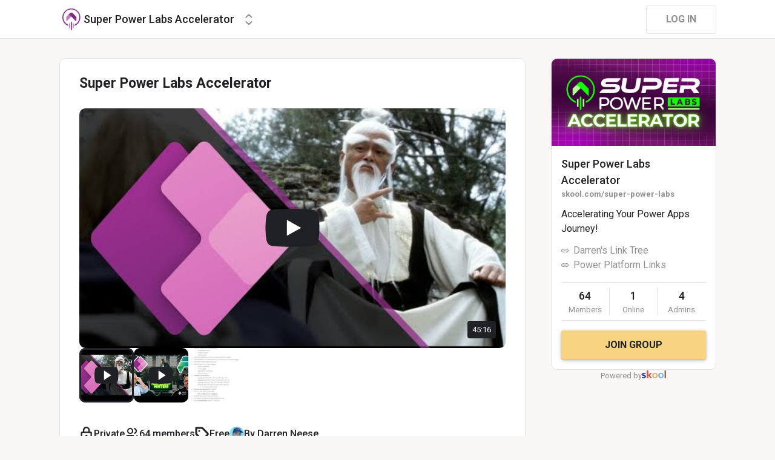

--- FILE ---
content_type: application/javascript; charset=UTF-8
request_url: https://www.skool.com/_next/static/chunks/4280-1d7b255116c7b6c0.js
body_size: 107409
content:
(self.webpackChunk_N_E=self.webpackChunk_N_E||[]).push([[4280],{96333:function(t,e,i){"use strict";function n(t){return t?(t.nodeName||"").toLowerCase():null}i.d(e,{Z:function(){return n}})},62057:function(t,e,i){"use strict";function n(t){if(null==t)return window;if("[object Window]"!==t.toString()){var e=t.ownerDocument;return e&&e.defaultView||window}return t}i.d(e,{Z:function(){return n}})},62556:function(t,e,i){"use strict";i.d(e,{Re:function(){return r},Zq:function(){return a},kK:function(){return o}});var n=i(62057);function o(t){var e=(0,n.Z)(t).Element;return t instanceof e||t instanceof Element}function r(t){var e=(0,n.Z)(t).HTMLElement;return t instanceof e||t instanceof HTMLElement}function a(t){if("undefined"==typeof ShadowRoot)return!1;var e=(0,n.Z)(t).ShadowRoot;return t instanceof e||t instanceof ShadowRoot}},17824:function(t,e,i){"use strict";var n=i(96333),o=i(62556);e.Z={name:"applyStyles",enabled:!0,phase:"write",fn:function(t){var e=t.state;Object.keys(e.elements).forEach(function(t){var i=e.styles[t]||{},r=e.attributes[t]||{},a=e.elements[t];(0,o.Re)(a)&&(0,n.Z)(a)&&(Object.assign(a.style,i),Object.keys(r).forEach(function(t){var e=r[t];!1===e?a.removeAttribute(t):a.setAttribute(t,!0===e?"":e)}))})},effect:function(t){var e=t.state,i={popper:{position:e.options.strategy,left:"0",top:"0",margin:"0"},arrow:{position:"absolute"},reference:{}};return Object.assign(e.elements.popper.style,i.popper),e.styles=i,e.elements.arrow&&Object.assign(e.elements.arrow.style,i.arrow),function(){Object.keys(e.elements).forEach(function(t){var r=e.elements[t],a=e.attributes[t]||{},s=Object.keys(e.styles.hasOwnProperty(t)?e.styles[t]:i[t]).reduce(function(t,e){return t[e]="",t},{});(0,o.Re)(r)&&(0,n.Z)(r)&&(Object.assign(r.style,s),Object.keys(a).forEach(function(t){r.removeAttribute(t)}))})}},requires:["computeStyles"]}},30212:function(t,e,i){"use strict";i.d(e,{fi:function(){return tl}});var n,o,r,a,s,l=i(62556),u=Math.max,c=Math.min,d=Math.round,h=i(62057);function p(){var t=navigator.userAgentData;return null!=t&&t.brands&&Array.isArray(t.brands)?t.brands.map(function(t){return t.brand+"/"+t.version}).join(" "):navigator.userAgent}function f(){return!/^((?!chrome|android).)*safari/i.test(p())}function v(t,e,i){void 0===e&&(e=!1),void 0===i&&(i=!1);var n=t.getBoundingClientRect(),o=1,r=1;e&&(0,l.Re)(t)&&(o=t.offsetWidth>0&&d(n.width)/t.offsetWidth||1,r=t.offsetHeight>0&&d(n.height)/t.offsetHeight||1);var a=((0,l.kK)(t)?(0,h.Z)(t):window).visualViewport,s=!f()&&i,u=(n.left+(s&&a?a.offsetLeft:0))/o,c=(n.top+(s&&a?a.offsetTop:0))/r,p=n.width/o,v=n.height/r;return{width:p,height:v,top:c,right:u+p,bottom:c+v,left:u,x:u,y:c}}function y(t){var e=(0,h.Z)(t);return{scrollLeft:e.pageXOffset,scrollTop:e.pageYOffset}}var m=i(96333);function g(t){return(((0,l.kK)(t)?t.ownerDocument:t.document)||window.document).documentElement}function b(t){return v(g(t)).left+y(t).scrollLeft}function w(t){return(0,h.Z)(t).getComputedStyle(t)}function x(t){var e=w(t),i=e.overflow,n=e.overflowX,o=e.overflowY;return/auto|scroll|overlay|hidden/.test(i+o+n)}function P(t){var e=v(t),i=t.offsetWidth,n=t.offsetHeight;return 1>=Math.abs(e.width-i)&&(i=e.width),1>=Math.abs(e.height-n)&&(n=e.height),{x:t.offsetLeft,y:t.offsetTop,width:i,height:n}}function O(t){return"html"===(0,m.Z)(t)?t:t.assignedSlot||t.parentNode||((0,l.Zq)(t)?t.host:null)||g(t)}function k(t,e){void 0===e&&(e=[]);var i,n=function t(e){return["html","body","#document"].indexOf((0,m.Z)(e))>=0?e.ownerDocument.body:(0,l.Re)(e)&&x(e)?e:t(O(e))}(t),o=n===(null==(i=t.ownerDocument)?void 0:i.body),r=(0,h.Z)(n),a=o?[r].concat(r.visualViewport||[],x(n)?n:[]):n,s=e.concat(a);return o?s:s.concat(k(O(a)))}function C(t){return(0,l.Re)(t)&&"fixed"!==w(t).position?t.offsetParent:null}function S(t){for(var e,i=(0,h.Z)(t),n=C(t);n&&(e=n,["table","td","th"].indexOf((0,m.Z)(e))>=0)&&"static"===w(n).position;)n=C(n);return n&&("html"===(0,m.Z)(n)||"body"===(0,m.Z)(n)&&"static"===w(n).position)?i:n||function(t){var e=/firefox/i.test(p());if(/Trident/i.test(p())&&(0,l.Re)(t)&&"fixed"===w(t).position)return null;var i=O(t);for((0,l.Zq)(i)&&(i=i.host);(0,l.Re)(i)&&0>["html","body"].indexOf((0,m.Z)(i));){var n=w(i);if("none"!==n.transform||"none"!==n.perspective||"paint"===n.contain||-1!==["transform","perspective"].indexOf(n.willChange)||e&&"filter"===n.willChange||e&&n.filter&&"none"!==n.filter)return i;i=i.parentNode}return null}(t)||i}var _="bottom",E="right",M="left",z="auto",R=["top",_,E,M],T="start",A="viewport",D="popper",j=R.reduce(function(t,e){return t.concat([e+"-"+T,e+"-end"])},[]),L=[].concat(R,[z]).reduce(function(t,e){return t.concat([e,e+"-"+T,e+"-end"])},[]),I=["beforeRead","read","afterRead","beforeMain","main","afterMain","beforeWrite","write","afterWrite"],V={placement:"bottom",modifiers:[],strategy:"absolute"};function F(){for(var t=arguments.length,e=Array(t),i=0;i<t;i++)e[i]=arguments[i];return!e.some(function(t){return!(t&&"function"==typeof t.getBoundingClientRect)})}var B={passive:!0};function U(t){return t.split("-")[0]}function N(t){return t.split("-")[1]}function W(t){return["top","bottom"].indexOf(t)>=0?"x":"y"}function q(t){var e,i=t.reference,n=t.element,o=t.placement,r=o?U(o):null,a=o?N(o):null,s=i.x+i.width/2-n.width/2,l=i.y+i.height/2-n.height/2;switch(r){case"top":e={x:s,y:i.y-n.height};break;case _:e={x:s,y:i.y+i.height};break;case E:e={x:i.x+i.width,y:l};break;case M:e={x:i.x-n.width,y:l};break;default:e={x:i.x,y:i.y}}var u=r?W(r):null;if(null!=u){var c="y"===u?"height":"width";switch(a){case T:e[u]=e[u]-(i[c]/2-n[c]/2);break;case"end":e[u]=e[u]+(i[c]/2-n[c]/2)}}return e}var H={top:"auto",right:"auto",bottom:"auto",left:"auto"};function Z(t){var e,i,n,o,r,a,s,l=t.popper,u=t.popperRect,c=t.placement,p=t.variation,f=t.offsets,v=t.position,y=t.gpuAcceleration,m=t.adaptive,b=t.roundOffsets,x=t.isFixed,P=f.x,O=void 0===P?0:P,k=f.y,C=void 0===k?0:k,z="function"==typeof b?b({x:O,y:C}):{x:O,y:C};O=z.x,C=z.y;var R=f.hasOwnProperty("x"),T=f.hasOwnProperty("y"),A=M,D="top",j=window;if(m){var L=S(l),I="clientHeight",V="clientWidth";L===(0,h.Z)(l)&&"static"!==w(L=g(l)).position&&"absolute"===v&&(I="scrollHeight",V="scrollWidth"),("top"===c||(c===M||c===E)&&"end"===p)&&(D=_,C-=(x&&L===j&&j.visualViewport?j.visualViewport.height:L[I])-u.height,C*=y?1:-1),(c===M||("top"===c||c===_)&&"end"===p)&&(A=E,O-=(x&&L===j&&j.visualViewport?j.visualViewport.width:L[V])-u.width,O*=y?1:-1)}var F=Object.assign({position:v},m&&H),B=!0===b?(e={x:O,y:C},i=(0,h.Z)(l),n=e.x,o=e.y,{x:d(n*(r=i.devicePixelRatio||1))/r||0,y:d(o*r)/r||0}):{x:O,y:C};return(O=B.x,C=B.y,y)?Object.assign({},F,((s={})[D]=T?"0":"",s[A]=R?"0":"",s.transform=1>=(j.devicePixelRatio||1)?"translate("+O+"px, "+C+"px)":"translate3d("+O+"px, "+C+"px, 0)",s)):Object.assign({},F,((a={})[D]=T?C+"px":"",a[A]=R?O+"px":"",a.transform="",a))}var $=i(17824),G={left:"right",right:"left",bottom:"top",top:"bottom"};function Y(t){return t.replace(/left|right|bottom|top/g,function(t){return G[t]})}var K={start:"end",end:"start"};function X(t){return t.replace(/start|end/g,function(t){return K[t]})}function J(t,e){var i=e.getRootNode&&e.getRootNode();if(t.contains(e))return!0;if(i&&(0,l.Zq)(i)){var n=e;do{if(n&&t.isSameNode(n))return!0;n=n.parentNode||n.host}while(n)}return!1}function Q(t){return Object.assign({},t,{left:t.x,top:t.y,right:t.x+t.width,bottom:t.y+t.height})}function tt(t,e,i){var n,o,r,a,s,c,d,p,m,x;return e===A?Q(function(t,e){var i=(0,h.Z)(t),n=g(t),o=i.visualViewport,r=n.clientWidth,a=n.clientHeight,s=0,l=0;if(o){r=o.width,a=o.height;var u=f();(u||!u&&"fixed"===e)&&(s=o.offsetLeft,l=o.offsetTop)}return{width:r,height:a,x:s+b(t),y:l}}(t,i)):(0,l.kK)(e)?((n=v(e,!1,"fixed"===i)).top=n.top+e.clientTop,n.left=n.left+e.clientLeft,n.bottom=n.top+e.clientHeight,n.right=n.left+e.clientWidth,n.width=e.clientWidth,n.height=e.clientHeight,n.x=n.left,n.y=n.top,n):Q((o=g(t),a=g(o),s=y(o),c=null==(r=o.ownerDocument)?void 0:r.body,d=u(a.scrollWidth,a.clientWidth,c?c.scrollWidth:0,c?c.clientWidth:0),p=u(a.scrollHeight,a.clientHeight,c?c.scrollHeight:0,c?c.clientHeight:0),m=-s.scrollLeft+b(o),x=-s.scrollTop,"rtl"===w(c||a).direction&&(m+=u(a.clientWidth,c?c.clientWidth:0)-d),{width:d,height:p,x:m,y:x}))}function te(){return{top:0,right:0,bottom:0,left:0}}function ti(t){return Object.assign({},te(),t)}function tn(t,e){return e.reduce(function(e,i){return e[i]=t,e},{})}function to(t,e){void 0===e&&(e={});var i,n,o,r,a,s,d,h,p=e,f=p.placement,y=void 0===f?t.placement:f,b=p.strategy,x=void 0===b?t.strategy:b,P=p.boundary,C=p.rootBoundary,M=p.elementContext,z=void 0===M?D:M,T=p.altBoundary,j=p.padding,L=void 0===j?0:j,I=ti("number"!=typeof L?L:tn(L,R)),V=t.rects.popper,F=t.elements[void 0!==T&&T?z===D?"reference":D:z],B=(i=(0,l.kK)(F)?F:F.contextElement||g(t.elements.popper),n=void 0===P?"clippingParents":P,o=void 0===C?A:C,d=(s=[].concat("clippingParents"===n?(r=k(O(i)),a=["absolute","fixed"].indexOf(w(i).position)>=0&&(0,l.Re)(i)?S(i):i,(0,l.kK)(a)?r.filter(function(t){return(0,l.kK)(t)&&J(t,a)&&"body"!==(0,m.Z)(t)}):[]):[].concat(n),[o]))[0],(h=s.reduce(function(t,e){var n=tt(i,e,x);return t.top=u(n.top,t.top),t.right=c(n.right,t.right),t.bottom=c(n.bottom,t.bottom),t.left=u(n.left,t.left),t},tt(i,d,x))).width=h.right-h.left,h.height=h.bottom-h.top,h.x=h.left,h.y=h.top,h),U=v(t.elements.reference),N=q({reference:U,element:V,strategy:"absolute",placement:y}),W=Q(Object.assign({},V,N)),H=z===D?W:U,Z={top:B.top-H.top+I.top,bottom:H.bottom-B.bottom+I.bottom,left:B.left-H.left+I.left,right:H.right-B.right+I.right},$=t.modifiersData.offset;if(z===D&&$){var G=$[y];Object.keys(Z).forEach(function(t){var e=[E,_].indexOf(t)>=0?1:-1,i=["top",_].indexOf(t)>=0?"y":"x";Z[t]+=G[i]*e})}return Z}function tr(t,e,i){return u(t,c(e,i))}function ta(t,e,i){return void 0===i&&(i={x:0,y:0}),{top:t.top-e.height-i.y,right:t.right-e.width+i.x,bottom:t.bottom-e.height+i.y,left:t.left-e.width-i.x}}function ts(t){return["top",E,_,M].some(function(e){return t[e]>=0})}var tl=(r=void 0===(o=(n={defaultModifiers:[{name:"eventListeners",enabled:!0,phase:"write",fn:function(){},effect:function(t){var e=t.state,i=t.instance,n=t.options,o=n.scroll,r=void 0===o||o,a=n.resize,s=void 0===a||a,l=(0,h.Z)(e.elements.popper),u=[].concat(e.scrollParents.reference,e.scrollParents.popper);return r&&u.forEach(function(t){t.addEventListener("scroll",i.update,B)}),s&&l.addEventListener("resize",i.update,B),function(){r&&u.forEach(function(t){t.removeEventListener("scroll",i.update,B)}),s&&l.removeEventListener("resize",i.update,B)}},data:{}},{name:"popperOffsets",enabled:!0,phase:"read",fn:function(t){var e=t.state,i=t.name;e.modifiersData[i]=q({reference:e.rects.reference,element:e.rects.popper,strategy:"absolute",placement:e.placement})},data:{}},{name:"computeStyles",enabled:!0,phase:"beforeWrite",fn:function(t){var e=t.state,i=t.options,n=i.gpuAcceleration,o=i.adaptive,r=i.roundOffsets,a=void 0===r||r,s={placement:U(e.placement),variation:N(e.placement),popper:e.elements.popper,popperRect:e.rects.popper,gpuAcceleration:void 0===n||n,isFixed:"fixed"===e.options.strategy};null!=e.modifiersData.popperOffsets&&(e.styles.popper=Object.assign({},e.styles.popper,Z(Object.assign({},s,{offsets:e.modifiersData.popperOffsets,position:e.options.strategy,adaptive:void 0===o||o,roundOffsets:a})))),null!=e.modifiersData.arrow&&(e.styles.arrow=Object.assign({},e.styles.arrow,Z(Object.assign({},s,{offsets:e.modifiersData.arrow,position:"absolute",adaptive:!1,roundOffsets:a})))),e.attributes.popper=Object.assign({},e.attributes.popper,{"data-popper-placement":e.placement})},data:{}},$.Z,{name:"offset",enabled:!0,phase:"main",requires:["popperOffsets"],fn:function(t){var e=t.state,i=t.options,n=t.name,o=i.offset,r=void 0===o?[0,0]:o,a=L.reduce(function(t,i){var n,o,a,s,l,u;return t[i]=(n=e.rects,a=[M,"top"].indexOf(o=U(i))>=0?-1:1,l=(s="function"==typeof r?r(Object.assign({},n,{placement:i})):r)[0],u=s[1],l=l||0,u=(u||0)*a,[M,E].indexOf(o)>=0?{x:u,y:l}:{x:l,y:u}),t},{}),s=a[e.placement],l=s.x,u=s.y;null!=e.modifiersData.popperOffsets&&(e.modifiersData.popperOffsets.x+=l,e.modifiersData.popperOffsets.y+=u),e.modifiersData[n]=a}},{name:"flip",enabled:!0,phase:"main",fn:function(t){var e=t.state,i=t.options,n=t.name;if(!e.modifiersData[n]._skip){for(var o=i.mainAxis,r=void 0===o||o,a=i.altAxis,s=void 0===a||a,l=i.fallbackPlacements,u=i.padding,c=i.boundary,d=i.rootBoundary,h=i.altBoundary,p=i.flipVariations,f=void 0===p||p,v=i.allowedAutoPlacements,y=e.options.placement,m=U(y)===y,g=l||(m||!f?[Y(y)]:function(t){if(U(t)===z)return[];var e=Y(t);return[X(t),e,X(e)]}(y)),b=[y].concat(g).reduce(function(t,i){var n,o,r,a,s,l,h,p,y,m,g,b;return t.concat(U(i)===z?(o=(n={placement:i,boundary:c,rootBoundary:d,padding:u,flipVariations:f,allowedAutoPlacements:v}).placement,r=n.boundary,a=n.rootBoundary,s=n.padding,l=n.flipVariations,p=void 0===(h=n.allowedAutoPlacements)?L:h,0===(g=(m=(y=N(o))?l?j:j.filter(function(t){return N(t)===y}):R).filter(function(t){return p.indexOf(t)>=0})).length&&(g=m),Object.keys(b=g.reduce(function(t,i){return t[i]=to(e,{placement:i,boundary:r,rootBoundary:a,padding:s})[U(i)],t},{})).sort(function(t,e){return b[t]-b[e]})):i)},[]),w=e.rects.reference,x=e.rects.popper,P=new Map,O=!0,k=b[0],C=0;C<b.length;C++){var S=b[C],A=U(S),D=N(S)===T,I=["top",_].indexOf(A)>=0,V=I?"width":"height",F=to(e,{placement:S,boundary:c,rootBoundary:d,altBoundary:h,padding:u}),B=I?D?E:M:D?_:"top";w[V]>x[V]&&(B=Y(B));var W=Y(B),q=[];if(r&&q.push(F[A]<=0),s&&q.push(F[B]<=0,F[W]<=0),q.every(function(t){return t})){k=S,O=!1;break}P.set(S,q)}if(O)for(var H=f?3:1,Z=function(t){var e=b.find(function(e){var i=P.get(e);if(i)return i.slice(0,t).every(function(t){return t})});if(e)return k=e,"break"},$=H;$>0&&"break"!==Z($);$--);e.placement!==k&&(e.modifiersData[n]._skip=!0,e.placement=k,e.reset=!0)}},requiresIfExists:["offset"],data:{_skip:!1}},{name:"preventOverflow",enabled:!0,phase:"main",fn:function(t){var e=t.state,i=t.options,n=t.name,o=i.mainAxis,r=i.altAxis,a=i.boundary,s=i.rootBoundary,l=i.altBoundary,d=i.padding,h=i.tether,p=void 0===h||h,f=i.tetherOffset,v=void 0===f?0:f,y=to(e,{boundary:a,rootBoundary:s,padding:d,altBoundary:l}),m=U(e.placement),g=N(e.placement),b=!g,w=W(m),x="x"===w?"y":"x",O=e.modifiersData.popperOffsets,k=e.rects.reference,C=e.rects.popper,z="function"==typeof v?v(Object.assign({},e.rects,{placement:e.placement})):v,R="number"==typeof z?{mainAxis:z,altAxis:z}:Object.assign({mainAxis:0,altAxis:0},z),A=e.modifiersData.offset?e.modifiersData.offset[e.placement]:null,D={x:0,y:0};if(O){if(void 0===o||o){var j,L="y"===w?"top":M,I="y"===w?_:E,V="y"===w?"height":"width",F=O[w],B=F+y[L],q=F-y[I],H=p?-C[V]/2:0,Z=g===T?k[V]:C[V],$=g===T?-C[V]:-k[V],G=e.elements.arrow,Y=p&&G?P(G):{width:0,height:0},K=e.modifiersData["arrow#persistent"]?e.modifiersData["arrow#persistent"].padding:te(),X=K[L],J=K[I],Q=tr(0,k[V],Y[V]),tt=b?k[V]/2-H-Q-X-R.mainAxis:Z-Q-X-R.mainAxis,ti=b?-k[V]/2+H+Q+J+R.mainAxis:$+Q+J+R.mainAxis,tn=e.elements.arrow&&S(e.elements.arrow),ta=tn?"y"===w?tn.clientTop||0:tn.clientLeft||0:0,ts=null!=(j=null==A?void 0:A[w])?j:0,tl=tr(p?c(B,F+tt-ts-ta):B,F,p?u(q,F+ti-ts):q);O[w]=tl,D[w]=tl-F}if(void 0!==r&&r){var tu,tc,td="x"===w?"top":M,th="x"===w?_:E,tp=O[x],tf="y"===x?"height":"width",tv=tp+y[td],ty=tp-y[th],tm=-1!==["top",M].indexOf(m),tg=null!=(tc=null==A?void 0:A[x])?tc:0,tb=tm?tv:tp-k[tf]-C[tf]-tg+R.altAxis,tw=tm?tp+k[tf]+C[tf]-tg-R.altAxis:ty,tx=p&&tm?(tu=tr(tb,tp,tw))>tw?tw:tu:tr(p?tb:tv,tp,p?tw:ty);O[x]=tx,D[x]=tx-tp}e.modifiersData[n]=D}},requiresIfExists:["offset"]},{name:"arrow",enabled:!0,phase:"main",fn:function(t){var e,i,n=t.state,o=t.name,r=t.options,a=n.elements.arrow,s=n.modifiersData.popperOffsets,l=U(n.placement),u=W(l),c=[M,E].indexOf(l)>=0?"height":"width";if(a&&s){var d=ti("number"!=typeof(e="function"==typeof(e=r.padding)?e(Object.assign({},n.rects,{placement:n.placement})):e)?e:tn(e,R)),h=P(a),p="y"===u?"top":M,f="y"===u?_:E,v=n.rects.reference[c]+n.rects.reference[u]-s[u]-n.rects.popper[c],y=s[u]-n.rects.reference[u],m=S(a),g=m?"y"===u?m.clientHeight||0:m.clientWidth||0:0,b=d[p],w=g-h[c]-d[f],x=g/2-h[c]/2+(v/2-y/2),O=tr(b,x,w);n.modifiersData[o]=((i={})[u]=O,i.centerOffset=O-x,i)}},effect:function(t){var e=t.state,i=t.options.element,n=void 0===i?"[data-popper-arrow]":i;null!=n&&("string"!=typeof n||(n=e.elements.popper.querySelector(n)))&&J(e.elements.popper,n)&&(e.elements.arrow=n)},requires:["popperOffsets"],requiresIfExists:["preventOverflow"]},{name:"hide",enabled:!0,phase:"main",requiresIfExists:["preventOverflow"],fn:function(t){var e=t.state,i=t.name,n=e.rects.reference,o=e.rects.popper,r=e.modifiersData.preventOverflow,a=to(e,{elementContext:"reference"}),s=to(e,{altBoundary:!0}),l=ta(a,n),u=ta(s,o,r),c=ts(l),d=ts(u);e.modifiersData[i]={referenceClippingOffsets:l,popperEscapeOffsets:u,isReferenceHidden:c,hasPopperEscaped:d},e.attributes.popper=Object.assign({},e.attributes.popper,{"data-popper-reference-hidden":c,"data-popper-escaped":d})}}]}).defaultModifiers)?[]:o,s=void 0===(a=n.defaultOptions)?V:a,function(t,e,i){void 0===i&&(i=s);var n,o,a={placement:"bottom",orderedModifiers:[],options:Object.assign({},V,s),modifiersData:{},elements:{reference:t,popper:e},attributes:{},styles:{}},u=[],c=!1,p={state:a,setOptions:function(i){var n,o,c,d,h,v="function"==typeof i?i(a.options):i;f(),a.options=Object.assign({},s,a.options,v),a.scrollParents={reference:(0,l.kK)(t)?k(t):t.contextElement?k(t.contextElement):[],popper:k(e)};var y=(o=Object.keys(n=[].concat(r,a.options.modifiers).reduce(function(t,e){var i=t[e.name];return t[e.name]=i?Object.assign({},i,e,{options:Object.assign({},i.options,e.options),data:Object.assign({},i.data,e.data)}):e,t},{})).map(function(t){return n[t]}),c=new Map,d=new Set,h=[],o.forEach(function(t){c.set(t.name,t)}),o.forEach(function(t){d.has(t.name)||function t(e){d.add(e.name),[].concat(e.requires||[],e.requiresIfExists||[]).forEach(function(e){if(!d.has(e)){var i=c.get(e);i&&t(i)}}),h.push(e)}(t)}),I.reduce(function(t,e){return t.concat(h.filter(function(t){return t.phase===e}))},[]));return a.orderedModifiers=y.filter(function(t){return t.enabled}),a.orderedModifiers.forEach(function(t){var e=t.name,i=t.options,n=t.effect;if("function"==typeof n){var o=n({state:a,name:e,instance:p,options:void 0===i?{}:i});u.push(o||function(){})}}),p.update()},forceUpdate:function(){if(!c){var t,e,i,n,o,r,s,u,f,w,O,k,C=a.elements,_=C.reference,E=C.popper;if(F(_,E)){a.rects={reference:(e=S(E),i="fixed"===a.options.strategy,n=(0,l.Re)(e),u=(0,l.Re)(e)&&(r=d((o=e.getBoundingClientRect()).width)/e.offsetWidth||1,s=d(o.height)/e.offsetHeight||1,1!==r||1!==s),f=g(e),w=v(_,u,i),O={scrollLeft:0,scrollTop:0},k={x:0,y:0},(n||!n&&!i)&&(("body"!==(0,m.Z)(e)||x(f))&&(O=(t=e)!==(0,h.Z)(t)&&(0,l.Re)(t)?{scrollLeft:t.scrollLeft,scrollTop:t.scrollTop}:y(t)),(0,l.Re)(e)?(k=v(e,!0),k.x+=e.clientLeft,k.y+=e.clientTop):f&&(k.x=b(f))),{x:w.left+O.scrollLeft-k.x,y:w.top+O.scrollTop-k.y,width:w.width,height:w.height}),popper:P(E)},a.reset=!1,a.placement=a.options.placement,a.orderedModifiers.forEach(function(t){return a.modifiersData[t.name]=Object.assign({},t.data)});for(var M=0;M<a.orderedModifiers.length;M++){if(!0===a.reset){a.reset=!1,M=-1;continue}var z=a.orderedModifiers[M],R=z.fn,T=z.options,A=void 0===T?{}:T,D=z.name;"function"==typeof R&&(a=R({state:a,options:A,name:D,instance:p})||a)}}}},update:(n=function(){return new Promise(function(t){p.forceUpdate(),t(a)})},function(){return o||(o=new Promise(function(t){Promise.resolve().then(function(){o=void 0,t(n())})})),o}),destroy:function(){f(),c=!0}};if(!F(t,e))return p;function f(){u.forEach(function(t){return t()}),u=[]}return p.setOptions(i).then(function(t){!c&&i.onFirstUpdate&&i.onFirstUpdate(t)}),p})},86664:function(t,e,i){!function(t,e){"use strict";function i(t,e){var i=Object.keys(t);if(Object.getOwnPropertySymbols){var n=Object.getOwnPropertySymbols(t);e&&(n=n.filter(function(e){return Object.getOwnPropertyDescriptor(t,e).enumerable})),i.push.apply(i,n)}return i}function n(t){for(var e=1;e<arguments.length;e++){var n=null!=arguments[e]?arguments[e]:{};e%2?i(Object(n),!0).forEach(function(e){r(t,e,n[e])}):Object.getOwnPropertyDescriptors?Object.defineProperties(t,Object.getOwnPropertyDescriptors(n)):i(Object(n)).forEach(function(e){Object.defineProperty(t,e,Object.getOwnPropertyDescriptor(n,e))})}return t}function o(t){return(o="function"==typeof Symbol&&"symbol"==typeof Symbol.iterator?function(t){return typeof t}:function(t){return t&&"function"==typeof Symbol&&t.constructor===Symbol&&t!==Symbol.prototype?"symbol":typeof t})(t)}function r(t,e,i){return e in t?Object.defineProperty(t,e,{value:i,enumerable:!0,configurable:!0,writable:!0}):t[e]=i,t}function a(t,e){if(null==t)return{};var i,n,o=function(t,e){if(null==t)return{};var i,n,o={},r=Object.keys(t);for(n=0;n<r.length;n++)i=r[n],e.indexOf(i)>=0||(o[i]=t[i]);return o}(t,e);if(Object.getOwnPropertySymbols){var r=Object.getOwnPropertySymbols(t);for(n=0;n<r.length;n++)i=r[n],!(e.indexOf(i)>=0)&&Object.prototype.propertyIsEnumerable.call(t,i)&&(o[i]=t[i])}return o}function s(t,e){return function(t){if(Array.isArray(t))return t}(t)||function(t,e){var i,n,o=t&&("undefined"!=typeof Symbol&&t[Symbol.iterator]||t["@@iterator"]);if(null!=o){var r=[],a=!0,s=!1;try{for(o=o.call(t);!(a=(i=o.next()).done)&&(r.push(i.value),!e||r.length!==e);a=!0);}catch(t){s=!0,n=t}finally{try{a||null==o.return||o.return()}finally{if(s)throw n}}return r}}(t,e)||function(t,e){if(t){if("string"==typeof t)return l(t,e);var i=Object.prototype.toString.call(t).slice(8,-1);if("Object"===i&&t.constructor&&(i=t.constructor.name),"Map"===i||"Set"===i)return Array.from(t);if("Arguments"===i||/^(?:Ui|I)nt(?:8|16|32)(?:Clamped)?Array$/.test(i))return l(t,e)}}(t,e)||function(){throw TypeError("Invalid attempt to destructure non-iterable instance.\nIn order to be iterable, non-array objects must have a [Symbol.iterator]() method.")}()}function l(t,e){(null==e||e>t.length)&&(e=t.length);for(var i=0,n=Array(e);i<e;i++)n[i]=t[i];return n}var u,c,d,h,p,f={exports:{}};f.exports=(function(){if(p)return h;p=1;var t=d?c:(d=1,c="SECRET_DO_NOT_PASS_THIS_OR_YOU_WILL_BE_FIRED");function e(){}function i(){}return i.resetWarningCache=e,h=function(){function n(e,i,n,o,r,a){if(a!==t){var s=Error("Calling PropTypes validators directly is not supported by the `prop-types` package. Use PropTypes.checkPropTypes() to call them. Read more at http://fb.me/use-check-prop-types");throw s.name="Invariant Violation",s}}function o(){return n}n.isRequired=n;var r={array:n,bool:n,func:n,number:n,object:n,string:n,symbol:n,any:n,arrayOf:o,element:n,elementType:n,instanceOf:o,node:n,objectOf:o,oneOf:o,oneOfType:o,shape:o,exact:o,checkPropTypes:i,resetWarningCache:e};return r.PropTypes=r,r}})()();var v=(u=f.exports)&&u.__esModule&&Object.prototype.hasOwnProperty.call(u,"default")?u.default:u,y=function(t,i,n){var o=!!n,r=e.useRef(n);e.useEffect(function(){r.current=n},[n]),e.useEffect(function(){if(!o||!t)return function(){};var e=function(){r.current&&r.current.apply(r,arguments)};return t.on(i,e),function(){t.off(i,e)}},[o,i,t,r])},m=function(t){var i=e.useRef(t);return e.useEffect(function(){i.current=t},[t]),i.current},g=function(t){return null!==t&&"object"===o(t)},b="[object Object]",w=function t(e,i){if(!g(e)||!g(i))return e===i;var n=Array.isArray(e);if(n!==Array.isArray(i))return!1;var o=Object.prototype.toString.call(e)===b;if(o!==(Object.prototype.toString.call(i)===b))return!1;if(!o&&!n)return e===i;var r=Object.keys(e),a=Object.keys(i);if(r.length!==a.length)return!1;for(var s={},l=0;l<r.length;l+=1)s[r[l]]=!0;for(var u=0;u<a.length;u+=1)s[a[u]]=!0;var c=Object.keys(s);return c.length===r.length&&c.every(function(n){return t(e[n],i[n])})},x=function(t,e,i){return g(t)?Object.keys(t).reduce(function(o,a){var s=!g(e)||!w(t[a],e[a]);return i.includes(a)?(s&&console.warn("Unsupported prop change: options.".concat(a," is not a mutable property.")),o):s?n(n({},o||{}),{},r({},a,t[a])):o},null):null},P="Invalid prop `stripe` supplied to `Elements`. We recommend using the `loadStripe` utility from `@stripe/stripe-js`. See https://stripe.com/docs/stripe-js/react#elements-props-stripe for details.",O=function(t){var e=arguments.length>1&&void 0!==arguments[1]?arguments[1]:P;if(null===t||g(t)&&"function"==typeof t.elements&&"function"==typeof t.createToken&&"function"==typeof t.createPaymentMethod&&"function"==typeof t.confirmCardPayment)return t;throw Error(e)},k=function(t){var e=arguments.length>1&&void 0!==arguments[1]?arguments[1]:P;if(g(t)&&"function"==typeof t.then)return{tag:"async",stripePromise:Promise.resolve(t).then(function(t){return O(t,e)})};var i=O(t,e);return null===i?{tag:"empty"}:{tag:"sync",stripe:i}},C=function(t){t&&t._registerWrapper&&t.registerAppInfo&&(t._registerWrapper({name:"react-stripe-js",version:"3.7.0"}),t.registerAppInfo({name:"react-stripe-js",version:"3.7.0",url:"https://stripe.com/docs/stripe-js/react"}))},S=e.createContext(null);S.displayName="ElementsContext";var _=function(t,e){if(!t)throw Error("Could not find Elements context; You need to wrap the part of your app that ".concat(e," in an <Elements> provider."));return t},E=function(t){var i=t.stripe,n=t.options,o=t.children,r=e.useMemo(function(){return k(i)},[i]),a=s(e.useState(function(){return{stripe:"sync"===r.tag?r.stripe:null,elements:"sync"===r.tag?r.stripe.elements(n):null}}),2),l=a[0],u=a[1];e.useEffect(function(){var t=!0,e=function(t){u(function(e){return e.stripe?e:{stripe:t,elements:t.elements(n)}})};return"async"!==r.tag||l.stripe?"sync"!==r.tag||l.stripe||e(r.stripe):r.stripePromise.then(function(i){i&&t&&e(i)}),function(){t=!1}},[r,l,n]);var c=m(i);e.useEffect(function(){null!==c&&c!==i&&console.warn("Unsupported prop change on Elements: You cannot change the `stripe` prop after setting it.")},[c,i]);var d=m(n);return e.useEffect(function(){if(l.elements){var t=x(n,d,["clientSecret","fonts"]);t&&l.elements.update(t)}},[n,d,l.elements]),e.useEffect(function(){C(l.stripe)},[l.stripe]),e.createElement(S.Provider,{value:l},o)};E.propTypes={stripe:v.any,options:v.object};var M=function(t){return _(e.useContext(S),t)},z=function(t){return(0,t.children)(M("mounts <ElementsConsumer>"))};z.propTypes={children:v.func.isRequired};var R=["on","session"],T=e.createContext(null);T.displayName="CheckoutSdkContext";var A=function(t,e){if(!t)throw Error("Could not find CheckoutProvider context; You need to wrap the part of your app that ".concat(e," in an <CheckoutProvider> provider."));return t},D=e.createContext(null);D.displayName="CheckoutContext";var j=function(t,e){if(!t)return null;t.on,t.session;var i=a(t,R);return e?Object.assign(e,i):Object.assign(t.session(),i)},L=function(t){var i=t.stripe,n=t.options,o=t.children,r=e.useMemo(function(){return k(i,"Invalid prop `stripe` supplied to `CheckoutProvider`. We recommend using the `loadStripe` utility from `@stripe/stripe-js`. See https://stripe.com/docs/stripe-js/react#elements-props-stripe for details.")},[i]),a=s(e.useState(null),2),l=a[0],u=a[1],c=s(e.useState(function(){return{stripe:"sync"===r.tag?r.stripe:null,checkoutSdk:null}}),2),d=c[0],h=c[1],p=function(t,e){h(function(i){return i.stripe&&i.checkoutSdk?i:{stripe:t,checkoutSdk:e}})},f=e.useRef(!1);e.useEffect(function(){var t=!0;return"async"!==r.tag||d.stripe?"sync"===r.tag&&r.stripe&&!f.current&&(f.current=!0,r.stripe.initCheckout(n).then(function(t){t&&(p(r.stripe,t),t.on("change",u))})):r.stripePromise.then(function(e){e&&t&&!f.current&&(f.current=!0,e.initCheckout(n).then(function(t){t&&(p(e,t),t.on("change",u))}))}),function(){t=!1}},[r,d,n,u]);var v=m(i);e.useEffect(function(){null!==v&&v!==i&&console.warn("Unsupported prop change on CheckoutProvider: You cannot change the `stripe` prop after setting it.")},[v,i]);var y=m(n),g=m(d.checkoutSdk);e.useEffect(function(){if(d.checkoutSdk){var t,e,i=null==y?void 0:null===(t=y.elementsOptions)||void 0===t?void 0:t.appearance,o=null==n?void 0:null===(e=n.elementsOptions)||void 0===e?void 0:e.appearance,r=!w(o,i),a=!g&&d.checkoutSdk;o&&(r||a)&&d.checkoutSdk.changeAppearance(o)}},[n,y,d.checkoutSdk,g]),e.useEffect(function(){C(d.stripe)},[d.stripe]);var b=e.useMemo(function(){return j(d.checkoutSdk,l)},[d.checkoutSdk,l]);return d.checkoutSdk?e.createElement(T.Provider,{value:d},e.createElement(D.Provider,{value:b},o)):null};L.propTypes={stripe:v.any,options:v.shape({fetchClientSecret:v.func.isRequired,elementsOptions:v.object}).isRequired};var I=function(t){var i=e.useContext(T),n=e.useContext(S);if(i&&n)throw Error("You cannot wrap the part of your app that ".concat(t," in both <CheckoutProvider> and <Elements> providers."));return i?A(i,t):_(n,t)},V=["mode"],F=function(t,i){var n="".concat(t.charAt(0).toUpperCase()+t.slice(1),"Element"),o=i?function(t){I("mounts <".concat(n,">"));var i=t.id,o=t.className;return e.createElement("div",{id:i,className:o})}:function(i){var o,r=i.id,l=i.className,u=i.options,c=void 0===u?{}:u,d=i.onBlur,h=i.onFocus,p=i.onReady,f=i.onChange,v=i.onEscape,g=i.onClick,b=i.onLoadError,w=i.onLoaderStart,P=i.onNetworksChange,O=i.onConfirm,k=i.onCancel,C=i.onShippingAddressChange,S=i.onShippingRateChange,_=I("mounts <".concat(n,">")),E="elements"in _?_.elements:null,M="checkoutSdk"in _?_.checkoutSdk:null,z=s(e.useState(null),2),R=z[0],T=z[1],A=e.useRef(null),D=e.useRef(null);y(R,"blur",d),y(R,"focus",h),y(R,"escape",v),y(R,"click",g),y(R,"loaderror",b),y(R,"loaderstart",w),y(R,"networkschange",P),y(R,"confirm",O),y(R,"cancel",k),y(R,"shippingaddresschange",C),y(R,"shippingratechange",S),y(R,"change",f),p&&(o="expressCheckout"===t?p:function(){p(R)}),y(R,"ready",o),e.useLayoutEffect(function(){if(null===A.current&&null!==D.current&&(E||M)){var e=null;if(M)switch(t){case"payment":e=M.createPaymentElement(c);break;case"address":if("mode"in c){var i=c.mode,o=a(c,V);if("shipping"===i)e=M.createShippingAddressElement(o);else if("billing"===i)e=M.createBillingAddressElement(o);else throw Error("Invalid options.mode. mode must be 'billing' or 'shipping'.")}else throw Error("You must supply options.mode. mode must be 'billing' or 'shipping'.");break;case"expressCheckout":e=M.createExpressCheckoutElement(c);break;case"currencySelector":e=M.createCurrencySelectorElement();break;default:throw Error("Invalid Element type ".concat(n,". You must use either the <PaymentElement />, <AddressElement options={{mode: 'shipping'}} />, <AddressElement options={{mode: 'billing'}} />, or <ExpressCheckoutElement />."))}else E&&(e=E.create(t,c));A.current=e,T(e),e&&e.mount(D.current)}},[E,M,c]);var j=m(c);return e.useEffect(function(){if(A.current){var t=x(c,j,["paymentRequest"]);t&&"update"in A.current&&A.current.update(t)}},[c,j]),e.useLayoutEffect(function(){return function(){if(A.current&&"function"==typeof A.current.destroy)try{A.current.destroy(),A.current=null}catch(t){}}},[]),e.createElement("div",{id:r,className:l,ref:D})};return o.propTypes={id:v.string,className:v.string,onChange:v.func,onBlur:v.func,onFocus:v.func,onReady:v.func,onEscape:v.func,onClick:v.func,onLoadError:v.func,onLoaderStart:v.func,onNetworksChange:v.func,onConfirm:v.func,onCancel:v.func,onShippingAddressChange:v.func,onShippingRateChange:v.func,options:v.object},o.displayName=n,o.__elementType=t,o},B="undefined"==typeof window,U=e.createContext(null);U.displayName="EmbeddedCheckoutProviderContext";var N=function(){var t=e.useContext(U);if(!t)throw Error("<EmbeddedCheckout> must be used within <EmbeddedCheckoutProvider>");return t},W=B?function(t){var i=t.id,n=t.className;return N(),e.createElement("div",{id:i,className:n})}:function(t){var i=t.id,n=t.className,o=N().embeddedCheckout,r=e.useRef(!1),a=e.useRef(null);return e.useLayoutEffect(function(){return!r.current&&o&&null!==a.current&&(o.mount(a.current),r.current=!0),function(){if(r.current&&o)try{o.unmount(),r.current=!1}catch(t){}}},[o]),e.createElement("div",{ref:a,id:i,className:n})},q=F("auBankAccount",B),H=F("card",B),Z=F("cardNumber",B),$=F("cardExpiry",B),G=F("cardCvc",B),Y=F("fpxBank",B),K=F("iban",B),X=F("idealBank",B),J=F("p24Bank",B),Q=F("epsBank",B),tt=F("payment",B),te=F("expressCheckout",B),ti=F("currencySelector",B),tn=F("paymentRequestButton",B),to=F("linkAuthentication",B),tr=F("address",B),ta=F("shippingAddress",B),ts=F("paymentMethodMessaging",B),tl=F("affirmMessage",B),tu=F("afterpayClearpayMessage",B);t.AddressElement=tr,t.AffirmMessageElement=tl,t.AfterpayClearpayMessageElement=tu,t.AuBankAccountElement=q,t.CardCvcElement=G,t.CardElement=H,t.CardExpiryElement=$,t.CardNumberElement=Z,t.CheckoutProvider=L,t.CurrencySelectorElement=ti,t.Elements=E,t.ElementsConsumer=z,t.EmbeddedCheckout=W,t.EmbeddedCheckoutProvider=function(t){var i=t.stripe,n=t.options,o=t.children,r=e.useMemo(function(){return k(i,"Invalid prop `stripe` supplied to `EmbeddedCheckoutProvider`. We recommend using the `loadStripe` utility from `@stripe/stripe-js`. See https://stripe.com/docs/stripe-js/react#elements-props-stripe for details.")},[i]),a=e.useRef(null),l=e.useRef(null),u=s(e.useState({embeddedCheckout:null}),2),c=u[0],d=u[1];e.useEffect(function(){if(!l.current&&!a.current){var t=function(t){l.current||a.current||(l.current=t,a.current=l.current.initEmbeddedCheckout(n).then(function(t){d({embeddedCheckout:t})}))};"async"===r.tag&&!l.current&&(n.clientSecret||n.fetchClientSecret)?r.stripePromise.then(function(e){e&&t(e)}):"sync"===r.tag&&!l.current&&(n.clientSecret||n.fetchClientSecret)&&t(r.stripe)}},[r,n,c,l]),e.useEffect(function(){return function(){c.embeddedCheckout?(a.current=null,c.embeddedCheckout.destroy()):a.current&&a.current.then(function(){a.current=null,c.embeddedCheckout&&c.embeddedCheckout.destroy()})}},[c.embeddedCheckout]),e.useEffect(function(){C(l)},[l]);var h=m(i);e.useEffect(function(){null!==h&&h!==i&&console.warn("Unsupported prop change on EmbeddedCheckoutProvider: You cannot change the `stripe` prop after setting it.")},[h,i]);var p=m(n);return e.useEffect(function(){if(null!=p){if(null==n){console.warn("Unsupported prop change on EmbeddedCheckoutProvider: You cannot unset options after setting them.");return}void 0===n.clientSecret&&void 0===n.fetchClientSecret&&console.warn("Invalid props passed to EmbeddedCheckoutProvider: You must provide one of either `options.fetchClientSecret` or `options.clientSecret`."),null!=p.clientSecret&&n.clientSecret!==p.clientSecret&&console.warn("Unsupported prop change on EmbeddedCheckoutProvider: You cannot change the client secret after setting it. Unmount and create a new instance of EmbeddedCheckoutProvider instead."),null!=p.fetchClientSecret&&n.fetchClientSecret!==p.fetchClientSecret&&console.warn("Unsupported prop change on EmbeddedCheckoutProvider: You cannot change fetchClientSecret after setting it. Unmount and create a new instance of EmbeddedCheckoutProvider instead."),null!=p.onComplete&&n.onComplete!==p.onComplete&&console.warn("Unsupported prop change on EmbeddedCheckoutProvider: You cannot change the onComplete option after setting it."),null!=p.onShippingDetailsChange&&n.onShippingDetailsChange!==p.onShippingDetailsChange&&console.warn("Unsupported prop change on EmbeddedCheckoutProvider: You cannot change the onShippingDetailsChange option after setting it."),null!=p.onLineItemsChange&&n.onLineItemsChange!==p.onLineItemsChange&&console.warn("Unsupported prop change on EmbeddedCheckoutProvider: You cannot change the onLineItemsChange option after setting it.")}},[p,n]),e.createElement(U.Provider,{value:c},o)},t.EpsBankElement=Q,t.ExpressCheckoutElement=te,t.FpxBankElement=Y,t.IbanElement=K,t.IdealBankElement=X,t.LinkAuthenticationElement=to,t.P24BankElement=J,t.PaymentElement=tt,t.PaymentMethodMessagingElement=ts,t.PaymentRequestButtonElement=tn,t.ShippingAddressElement=ta,t.useCheckout=function(){t="calls useCheckout()",A(e.useContext(T),t);var t,i=e.useContext(D);if(!i)throw Error("Could not find Checkout Context; You need to wrap the part of your app that calls useCheckout() in an <CheckoutProvider> provider.");return i},t.useElements=function(){return M("calls useElements()").elements},t.useStripe=function(){return I("calls useStripe()").stripe}}(e,i(67294))},27642:function(t,e,i){"use strict";i.d(e,{Dz:function(){return o},Oq:function(){return h},cv:function(){return c},dO:function(){return l},iz:function(){return p},jn:function(){return r},oc:function(){return d}});var n=i(38776),o=function(t){var e=t.top,i=t.right,n=t.bottom,o=t.left;return{top:e,right:i,bottom:n,left:o,width:i-o,height:n-e,x:o,y:e,center:{x:(i+o)/2,y:(n+e)/2}}},r=function(t,e){return{top:t.top-e.top,left:t.left-e.left,bottom:t.bottom+e.bottom,right:t.right+e.right}},a=function(t,e){return{top:t.top+e.top,left:t.left+e.left,bottom:t.bottom-e.bottom,right:t.right-e.right}},s={top:0,right:0,bottom:0,left:0},l=function(t){var e=t.borderBox,i=t.margin,n=void 0===i?s:i,l=t.border,u=void 0===l?s:l,c=t.padding,d=void 0===c?s:c,h=o(r(e,n)),p=o(a(e,u)),f=o(a(p,d));return{marginBox:h,borderBox:o(e),paddingBox:p,contentBox:f,margin:n,border:u,padding:d}},u=function(t){var e=t.slice(0,-2);if("px"!==t.slice(-2))return 0;var i=Number(e);return isNaN(i)&&(0,n.Z)(!1),i},c=function(t,e){var i=t.borderBox,n=t.border,o=t.margin,r=t.padding;return l({borderBox:{top:i.top+e.y,left:i.left+e.x,bottom:i.bottom+e.y,right:i.right+e.x},border:n,margin:o,padding:r})},d=function(t,e){return void 0===e&&(e={x:window.pageXOffset,y:window.pageYOffset}),c(t,e)},h=function(t,e){return l({borderBox:t,margin:{top:u(e.marginTop),right:u(e.marginRight),bottom:u(e.marginBottom),left:u(e.marginLeft)},padding:{top:u(e.paddingTop),right:u(e.paddingRight),bottom:u(e.paddingBottom),left:u(e.paddingLeft)},border:{top:u(e.borderTopWidth),right:u(e.borderRightWidth),bottom:u(e.borderBottomWidth),left:u(e.borderLeftWidth)}})},p=function(t){return h(t.getBoundingClientRect(),window.getComputedStyle(t))}},9996:function(t){"use strict";var e=function(t){var e;return!!t&&"object"==typeof t&&"[object RegExp]"!==(e=Object.prototype.toString.call(t))&&"[object Date]"!==e&&t.$$typeof!==i},i="function"==typeof Symbol&&Symbol.for?Symbol.for("react.element"):60103;function n(t,e){return!1!==e.clone&&e.isMergeableObject(t)?s(Array.isArray(t)?[]:{},t,e):t}function o(t,e,i){return t.concat(e).map(function(t){return n(t,i)})}function r(t){return Object.keys(t).concat(Object.getOwnPropertySymbols?Object.getOwnPropertySymbols(t).filter(function(e){return t.propertyIsEnumerable(e)}):[])}function a(t,e){try{return e in t}catch(t){return!1}}function s(t,i,l){(l=l||{}).arrayMerge=l.arrayMerge||o,l.isMergeableObject=l.isMergeableObject||e,l.cloneUnlessOtherwiseSpecified=n;var u,c,d=Array.isArray(i);return d!==Array.isArray(t)?n(i,l):d?l.arrayMerge(t,i,l):(c={},(u=l).isMergeableObject(t)&&r(t).forEach(function(e){c[e]=n(t[e],u)}),r(i).forEach(function(e){(!a(t,e)||Object.hasOwnProperty.call(t,e)&&Object.propertyIsEnumerable.call(t,e))&&(a(t,e)&&u.isMergeableObject(i[e])?c[e]=(function(t,e){if(!e.customMerge)return s;var i=e.customMerge(t);return"function"==typeof i?i:s})(e,u)(t[e],i[e],u):c[e]=n(i[e],u))}),c)}s.all=function(t,e){if(!Array.isArray(t))throw Error("first argument should be an array");return t.reduce(function(t,i){return s(t,i,e)},{})},t.exports=s},38252:function(t){"use strict";t.exports=function t(e,i){if(e===i)return!0;if(e&&i&&"object"==typeof e&&"object"==typeof i){if(e.constructor!==i.constructor)return!1;if(Array.isArray(e)){if((n=e.length)!=i.length)return!1;for(o=n;0!=o--;)if(!t(e[o],i[o]))return!1;return!0}if(e.constructor===RegExp)return e.source===i.source&&e.flags===i.flags;if(e.valueOf!==Object.prototype.valueOf)return e.valueOf()===i.valueOf();if(e.toString!==Object.prototype.toString)return e.toString()===i.toString();if((n=(r=Object.keys(e)).length)!==Object.keys(i).length)return!1;for(o=n;0!=o--;)if(!Object.prototype.hasOwnProperty.call(i,r[o]))return!1;for(o=n;0!=o--;){var n,o,r,a=r[o];if(("_owner"!==a||!e.$$typeof)&&!t(e[a],i[a]))return!1}return!0}return e!=e&&i!=i}},24394:function(t,e,i){"use strict";i.d(e,{K:function(){return n},k:function(){return o}});var n=function(){},o=function(){}},8679:function(t,e,i){"use strict";var n=i(21296),o={childContextTypes:!0,contextType:!0,contextTypes:!0,defaultProps:!0,displayName:!0,getDefaultProps:!0,getDerivedStateFromError:!0,getDerivedStateFromProps:!0,mixins:!0,propTypes:!0,type:!0},r={name:!0,length:!0,prototype:!0,caller:!0,callee:!0,arguments:!0,arity:!0},a={$$typeof:!0,compare:!0,defaultProps:!0,displayName:!0,propTypes:!0,type:!0},s={};function l(t){return n.isMemo(t)?a:s[t.$$typeof]||o}s[n.ForwardRef]={$$typeof:!0,render:!0,defaultProps:!0,displayName:!0,propTypes:!0},s[n.Memo]=a;var u=Object.defineProperty,c=Object.getOwnPropertyNames,d=Object.getOwnPropertySymbols,h=Object.getOwnPropertyDescriptor,p=Object.getPrototypeOf,f=Object.prototype;t.exports=function t(e,i,n){if("string"!=typeof i){if(f){var o=p(i);o&&o!==f&&t(e,o,n)}var a=c(i);d&&(a=a.concat(d(i)));for(var s=l(e),v=l(i),y=0;y<a.length;++y){var m=a[y];if(!r[m]&&!(n&&n[m])&&!(v&&v[m])&&!(s&&s[m])){var g=h(i,m);try{u(e,m,g)}catch(t){}}}}return e}},96103:function(t,e){"use strict";var i="function"==typeof Symbol&&Symbol.for,n=i?Symbol.for("react.element"):60103,o=i?Symbol.for("react.portal"):60106,r=i?Symbol.for("react.fragment"):60107,a=i?Symbol.for("react.strict_mode"):60108,s=i?Symbol.for("react.profiler"):60114,l=i?Symbol.for("react.provider"):60109,u=i?Symbol.for("react.context"):60110,c=i?Symbol.for("react.async_mode"):60111,d=i?Symbol.for("react.concurrent_mode"):60111,h=i?Symbol.for("react.forward_ref"):60112,p=i?Symbol.for("react.suspense"):60113,f=i?Symbol.for("react.suspense_list"):60120,v=i?Symbol.for("react.memo"):60115,y=i?Symbol.for("react.lazy"):60116,m=i?Symbol.for("react.block"):60121,g=i?Symbol.for("react.fundamental"):60117,b=i?Symbol.for("react.responder"):60118,w=i?Symbol.for("react.scope"):60119;function x(t){if("object"==typeof t&&null!==t){var e=t.$$typeof;switch(e){case n:switch(t=t.type){case c:case d:case r:case s:case a:case p:return t;default:switch(t=t&&t.$$typeof){case u:case h:case y:case v:case l:return t;default:return e}}case o:return e}}}function P(t){return x(t)===d}e.AsyncMode=c,e.ConcurrentMode=d,e.ContextConsumer=u,e.ContextProvider=l,e.Element=n,e.ForwardRef=h,e.Fragment=r,e.Lazy=y,e.Memo=v,e.Portal=o,e.Profiler=s,e.StrictMode=a,e.Suspense=p,e.isAsyncMode=function(t){return P(t)||x(t)===c},e.isConcurrentMode=P,e.isContextConsumer=function(t){return x(t)===u},e.isContextProvider=function(t){return x(t)===l},e.isElement=function(t){return"object"==typeof t&&null!==t&&t.$$typeof===n},e.isForwardRef=function(t){return x(t)===h},e.isFragment=function(t){return x(t)===r},e.isLazy=function(t){return x(t)===y},e.isMemo=function(t){return x(t)===v},e.isPortal=function(t){return x(t)===o},e.isProfiler=function(t){return x(t)===s},e.isStrictMode=function(t){return x(t)===a},e.isSuspense=function(t){return x(t)===p},e.isValidElementType=function(t){return"string"==typeof t||"function"==typeof t||t===r||t===d||t===s||t===a||t===p||t===f||"object"==typeof t&&null!==t&&(t.$$typeof===y||t.$$typeof===v||t.$$typeof===l||t.$$typeof===u||t.$$typeof===h||t.$$typeof===g||t.$$typeof===b||t.$$typeof===w||t.$$typeof===m)},e.typeOf=x},21296:function(t,e,i){"use strict";t.exports=i(96103)},49090:function(t){function e(t,e){t.onload=function(){this.onerror=this.onload=null,e(null,t)},t.onerror=function(){this.onerror=this.onload=null,e(Error("Failed to load "+this.src),t)}}t.exports=function(t,i,n){var o=document.head||document.getElementsByTagName("head")[0],r=document.createElement("script");"function"==typeof i&&(n=i,i={}),i=i||{},n=n||function(){},r.type=i.type||"text/javascript",r.charset=i.charset||"utf8",r.async=!("async"in i)||!!i.async,r.src=t,i.attrs&&function(t,e){for(var i in e)t.setAttribute(i,e[i])}(r,i.attrs),i.text&&(r.text=""+i.text),("onload"in r?e:function(t,e){t.onreadystatechange=function(){("complete"==this.readyState||"loaded"==this.readyState)&&(this.onreadystatechange=null,e(null,t))}})(r,n),r.onload||e(r,n),o.appendChild(r)}},11865:function(t,e,i){var n=i(35393)(function(t,e,i){return t+(i?"_":"")+e.toLowerCase()});t.exports=n},9234:function(t,e,i){"use strict";i.r(e);var n=Number.isNaN||function(t){return"number"==typeof t&&t!=t};function o(t,e){if(t.length!==e.length)return!1;for(var i,o,r=0;r<t.length;r++)if(!((i=t[r])===(o=e[r])||n(i)&&n(o)))return!1;return!0}e.default=function(t,e){void 0===e&&(e=o);var i,n,r=[],a=!1;return function(){for(var o=[],s=0;s<arguments.length;s++)o[s]=arguments[s];return a&&i===this&&e(o,r)||(n=t.apply(this,o),a=!0,i=this,r=o),n}}},4298:function(t,e,i){t.exports=i(80976)},5729:function(t,e){"use strict";e.Z=function(t){var e=[],i=null,n=function(){for(var n=arguments.length,o=Array(n),r=0;r<n;r++)o[r]=arguments[r];e=o,i||(i=requestAnimationFrame(function(){i=null,t.apply(void 0,e)}))};return n.cancel=function(){i&&(cancelAnimationFrame(i),i=null)},n}},69590:function(t){var e="undefined"!=typeof Element,i="function"==typeof Map,n="function"==typeof Set,o="function"==typeof ArrayBuffer&&!!ArrayBuffer.isView;t.exports=function(t,r){try{return function t(r,a){if(r===a)return!0;if(r&&a&&"object"==typeof r&&"object"==typeof a){var s,l,u,c;if(r.constructor!==a.constructor)return!1;if(Array.isArray(r)){if((s=r.length)!=a.length)return!1;for(l=s;0!=l--;)if(!t(r[l],a[l]))return!1;return!0}if(i&&r instanceof Map&&a instanceof Map){if(r.size!==a.size)return!1;for(c=r.entries();!(l=c.next()).done;)if(!a.has(l.value[0]))return!1;for(c=r.entries();!(l=c.next()).done;)if(!t(l.value[1],a.get(l.value[0])))return!1;return!0}if(n&&r instanceof Set&&a instanceof Set){if(r.size!==a.size)return!1;for(c=r.entries();!(l=c.next()).done;)if(!a.has(l.value[0]))return!1;return!0}if(o&&ArrayBuffer.isView(r)&&ArrayBuffer.isView(a)){if((s=r.length)!=a.length)return!1;for(l=s;0!=l--;)if(r[l]!==a[l])return!1;return!0}if(r.constructor===RegExp)return r.source===a.source&&r.flags===a.flags;if(r.valueOf!==Object.prototype.valueOf&&"function"==typeof r.valueOf&&"function"==typeof a.valueOf)return r.valueOf()===a.valueOf();if(r.toString!==Object.prototype.toString&&"function"==typeof r.toString&&"function"==typeof a.toString)return r.toString()===a.toString();if((s=(u=Object.keys(r)).length)!==Object.keys(a).length)return!1;for(l=s;0!=l--;)if(!Object.prototype.hasOwnProperty.call(a,u[l]))return!1;if(e&&r instanceof Element)return!1;for(l=s;0!=l--;)if(("_owner"!==u[l]&&"__v"!==u[l]&&"__o"!==u[l]||!r.$$typeof)&&!t(r[u[l]],a[u[l]]))return!1;return!0}return r!=r&&a!=a}(t,r)}catch(t){if((t.message||"").match(/stack|recursion/i))return console.warn("react-fast-compare cannot handle circular refs"),!1;throw t}}},69921:function(t,e){"use strict";var i=60103,n=60106,o=60107,r=60108,a=60114,s=60109,l=60110,u=60112,c=60113,d=60120,h=60115,p=60116;if("function"==typeof Symbol&&Symbol.for){var f=Symbol.for;i=f("react.element"),n=f("react.portal"),o=f("react.fragment"),r=f("react.strict_mode"),a=f("react.profiler"),s=f("react.provider"),l=f("react.context"),u=f("react.forward_ref"),c=f("react.suspense"),d=f("react.suspense_list"),h=f("react.memo"),p=f("react.lazy"),f("react.block"),f("react.server.block"),f("react.fundamental"),f("react.debug_trace_mode"),f("react.legacy_hidden")}function v(t){if("object"==typeof t&&null!==t){var e=t.$$typeof;switch(e){case i:switch(t=t.type){case o:case a:case r:case c:case d:return t;default:switch(t=t&&t.$$typeof){case l:case u:case p:case h:case s:return t;default:return e}}case n:return e}}}e.isContextConsumer=function(t){return v(t)===l},e.isFragment=function(t){return v(t)===o}},59864:function(t,e,i){"use strict";t.exports=i(69921)},56502:function(t,e,i){"use strict";i.d(e,{Z:function(){return u}});var n=i(67294),o=i(62742),r=i(38252),a=i.n(r);let s="tsparticles";class l extends n.Component{constructor(t){super(t),this.state={init:!1,library:void 0}}destroy(){this.state.library&&(this.state.library.destroy(),this.setState({library:void 0}))}shouldComponentUpdate(t){return!a()(t,this.props)}componentDidUpdate(){this.refresh()}forceUpdate(){this.refresh().then(()=>{super.forceUpdate()})}componentDidMount(){(async()=>{this.props.init&&await this.props.init(o.S6),this.setState({init:!0},async()=>{await this.loadParticles()})})()}componentWillUnmount(){this.destroy()}render(){let{width:t,height:e,className:i,canvasClassName:o,id:r}=this.props;return n.createElement("div",{className:i,id:r},n.createElement("canvas",{className:o,style:Object.assign(Object.assign({},this.props.style),{width:t,height:e})}))}async refresh(){this.destroy(),await this.loadParticles()}async loadParticles(){var t,e,i;if(!this.state.init)return;let n=async t=>{this.props.container&&(this.props.container.current=t),this.setState({library:t}),this.props.loaded&&await this.props.loaded(t)},r=null!==(e=null!==(t=this.props.id)&&void 0!==t?t:l.defaultProps.id)&&void 0!==e?e:s,a=this.props.url?await o.S6.loadJSON(r,this.props.url):await o.S6.load(r,null!==(i=this.props.params)&&void 0!==i?i:this.props.options);await n(a)}}l.defaultProps={width:"100%",height:"100%",options:{},style:{},url:void 0,id:s};var u=l},60722:function(t,e,i){var n=Object.create,o=Object.defineProperty,r=Object.getOwnPropertyDescriptor,a=Object.getOwnPropertyNames,s=Object.getPrototypeOf,l=Object.prototype.hasOwnProperty,u=(t,e,i)=>e in t?o(t,e,{enumerable:!0,configurable:!0,writable:!0,value:i}):t[e]=i,c=(t,e,i,n)=>{if(e&&"object"==typeof e||"function"==typeof e)for(let s of a(e))l.call(t,s)||s===i||o(t,s,{get:()=>e[s],enumerable:!(n=r(e,s))||n.enumerable});return t},d=(t,e,i)=>(i=null!=t?n(s(t)):{},c(!e&&t&&t.__esModule?i:o(i,"default",{value:t,enumerable:!0}),t)),h=(t,e,i)=>(u(t,"symbol"!=typeof e?e+"":e,i),i),p={};((t,e)=>{for(var i in e)o(t,i,{get:e[i],enumerable:!0})})(p,{default:()=>g}),t.exports=c(o({},"__esModule",{value:!0}),p);var f=d(i(67294)),v=d(i(69590)),y=i(85741),m=i(38045);class g extends f.Component{constructor(){super(...arguments),h(this,"mounted",!1),h(this,"isReady",!1),h(this,"isPlaying",!1),h(this,"isLoading",!0),h(this,"loadOnReady",null),h(this,"startOnPlay",!0),h(this,"seekOnPlay",null),h(this,"onDurationCalled",!1),h(this,"handlePlayerMount",t=>{if(this.player){this.progress();return}this.player=t,this.player.load(this.props.url),this.progress()}),h(this,"getInternalPlayer",t=>this.player?this.player[t]:null),h(this,"progress",()=>{if(this.props.url&&this.player&&this.isReady){let t=this.getCurrentTime()||0,e=this.getSecondsLoaded(),i=this.getDuration();if(i){let n={playedSeconds:t,played:t/i};null!==e&&(n.loadedSeconds=e,n.loaded=e/i),(n.playedSeconds!==this.prevPlayed||n.loadedSeconds!==this.prevLoaded)&&this.props.onProgress(n),this.prevPlayed=n.playedSeconds,this.prevLoaded=n.loadedSeconds}}this.progressTimeout=setTimeout(this.progress,this.props.progressFrequency||this.props.progressInterval)}),h(this,"handleReady",()=>{if(!this.mounted)return;this.isReady=!0,this.isLoading=!1;let{onReady:t,playing:e,volume:i,muted:n}=this.props;t(),n||null===i||this.player.setVolume(i),this.loadOnReady?(this.player.load(this.loadOnReady,!0),this.loadOnReady=null):e&&this.player.play(),this.handleDurationCheck()}),h(this,"handlePlay",()=>{this.isPlaying=!0,this.isLoading=!1;let{onStart:t,onPlay:e,playbackRate:i}=this.props;this.startOnPlay&&(this.player.setPlaybackRate&&1!==i&&this.player.setPlaybackRate(i),t(),this.startOnPlay=!1),e(),this.seekOnPlay&&(this.seekTo(this.seekOnPlay),this.seekOnPlay=null),this.handleDurationCheck()}),h(this,"handlePause",t=>{this.isPlaying=!1,this.isLoading||this.props.onPause(t)}),h(this,"handleEnded",()=>{let{activePlayer:t,loop:e,onEnded:i}=this.props;t.loopOnEnded&&e&&this.seekTo(0),e||(this.isPlaying=!1,i())}),h(this,"handleError",(...t)=>{this.isLoading=!1,this.props.onError(...t)}),h(this,"handleDurationCheck",()=>{clearTimeout(this.durationCheckTimeout);let t=this.getDuration();t?this.onDurationCalled||(this.props.onDuration(t),this.onDurationCalled=!0):this.durationCheckTimeout=setTimeout(this.handleDurationCheck,100)}),h(this,"handleLoaded",()=>{this.isLoading=!1})}componentDidMount(){this.mounted=!0}componentWillUnmount(){clearTimeout(this.progressTimeout),clearTimeout(this.durationCheckTimeout),this.isReady&&this.props.stopOnUnmount&&(this.player.stop(),this.player.disablePIP&&this.player.disablePIP()),this.mounted=!1}componentDidUpdate(t){if(!this.player)return;let{url:e,playing:i,volume:n,muted:o,playbackRate:r,pip:a,loop:s,activePlayer:l,disableDeferredLoading:u}=this.props;if(!(0,v.default)(t.url,e)){if(this.isLoading&&!l.forceLoad&&!u&&!(0,m.isMediaStream)(e)){console.warn(`ReactPlayer: the attempt to load ${e} is being deferred until the player has loaded`),this.loadOnReady=e;return}this.isLoading=!0,this.startOnPlay=!0,this.onDurationCalled=!1,this.player.load(e,this.isReady)}t.playing||!i||this.isPlaying||this.player.play(),t.playing&&!i&&this.isPlaying&&this.player.pause(),!t.pip&&a&&this.player.enablePIP&&this.player.enablePIP(),t.pip&&!a&&this.player.disablePIP&&this.player.disablePIP(),t.volume!==n&&null!==n&&this.player.setVolume(n),t.muted!==o&&(o?this.player.mute():(this.player.unmute(),null!==n&&setTimeout(()=>this.player.setVolume(n)))),t.playbackRate!==r&&this.player.setPlaybackRate&&this.player.setPlaybackRate(r),t.loop!==s&&this.player.setLoop&&this.player.setLoop(s)}getDuration(){return this.isReady?this.player.getDuration():null}getCurrentTime(){return this.isReady?this.player.getCurrentTime():null}getSecondsLoaded(){return this.isReady?this.player.getSecondsLoaded():null}seekTo(t,e,i){if(!this.isReady){0!==t&&(this.seekOnPlay=t,setTimeout(()=>{this.seekOnPlay=null},5e3));return}if(e?"fraction"===e:t>0&&t<1){let e=this.player.getDuration();if(!e){console.warn("ReactPlayer: could not seek using fraction –\xa0duration not yet available");return}this.player.seekTo(e*t,i);return}this.player.seekTo(t,i)}render(){let t=this.props.activePlayer;return t?f.default.createElement(t,{...this.props,onMount:this.handlePlayerMount,onReady:this.handleReady,onPlay:this.handlePlay,onPause:this.handlePause,onEnded:this.handleEnded,onLoaded:this.handleLoaded,onError:this.handleError}):null}}h(g,"displayName","Player"),h(g,"propTypes",y.propTypes),h(g,"defaultProps",y.defaultProps)},70390:function(t,e,i){var n=Object.create,o=Object.defineProperty,r=Object.getOwnPropertyDescriptor,a=Object.getOwnPropertyNames,s=Object.getPrototypeOf,l=Object.prototype.hasOwnProperty,u=(t,e,i)=>e in t?o(t,e,{enumerable:!0,configurable:!0,writable:!0,value:i}):t[e]=i,c=(t,e,i,n)=>{if(e&&"object"==typeof e||"function"==typeof e)for(let s of a(e))l.call(t,s)||s===i||o(t,s,{get:()=>e[s],enumerable:!(n=r(e,s))||n.enumerable});return t},d=(t,e,i)=>(i=null!=t?n(s(t)):{},c(!e&&t&&t.__esModule?i:o(i,"default",{value:t,enumerable:!0}),t)),h=(t,e,i)=>(u(t,"symbol"!=typeof e?e+"":e,i),i),p={};((t,e)=>{for(var i in e)o(t,i,{get:e[i],enumerable:!0})})(p,{createReactPlayer:()=>_}),t.exports=c(o({},"__esModule",{value:!0}),p);var f=d(i(67294)),v=d(i(9996)),y=d(i(9234)),m=d(i(69590)),g=i(85741),b=i(38045),w=d(i(60722));let x=(0,b.lazy)(()=>i.e(7664).then(i.t.bind(i,83855,23))),P="undefined"!=typeof window&&window.document&&"undefined"!=typeof document,O=void 0!==i.g&&i.g.window&&i.g.window.document,k=Object.keys(g.propTypes),C=P||O?f.Suspense:()=>null,S=[],_=(t,e)=>{var i;return i=class extends f.Component{constructor(){super(...arguments),h(this,"state",{showPreview:!!this.props.light}),h(this,"references",{wrapper:t=>{this.wrapper=t},player:t=>{this.player=t}}),h(this,"handleClickPreview",t=>{this.setState({showPreview:!1}),this.props.onClickPreview(t)}),h(this,"showPreview",()=>{this.setState({showPreview:!0})}),h(this,"getDuration",()=>this.player?this.player.getDuration():null),h(this,"getCurrentTime",()=>this.player?this.player.getCurrentTime():null),h(this,"getSecondsLoaded",()=>this.player?this.player.getSecondsLoaded():null),h(this,"getInternalPlayer",(t="player")=>this.player?this.player.getInternalPlayer(t):null),h(this,"seekTo",(t,e,i)=>{if(!this.player)return null;this.player.seekTo(t,e,i)}),h(this,"handleReady",()=>{this.props.onReady(this)}),h(this,"getActivePlayer",(0,y.default)(i=>{for(let e of[...S,...t])if(e.canPlay(i))return e;return e||null})),h(this,"getConfig",(0,y.default)((t,e)=>{let{config:i}=this.props;return v.default.all([g.defaultProps.config,g.defaultProps.config[e]||{},i,i[e]||{}])})),h(this,"getAttributes",(0,y.default)(t=>(0,b.omit)(this.props,k))),h(this,"renderActivePlayer",t=>{if(!t)return null;let e=this.getActivePlayer(t);if(!e)return null;let i=this.getConfig(t,e.key);return f.default.createElement(w.default,{...this.props,key:e.key,ref:this.references.player,config:i,activePlayer:e.lazyPlayer||e,onReady:this.handleReady})})}shouldComponentUpdate(t,e){return!(0,m.default)(this.props,t)||!(0,m.default)(this.state,e)}componentDidUpdate(t){let{light:e}=this.props;!t.light&&e&&this.setState({showPreview:!0}),t.light&&!e&&this.setState({showPreview:!1})}renderPreview(t){if(!t)return null;let{light:e,playIcon:i,previewTabIndex:n,oEmbedUrl:o,previewAriaLabel:r}=this.props;return f.default.createElement(x,{url:t,light:e,playIcon:i,previewTabIndex:n,previewAriaLabel:r,oEmbedUrl:o,onClick:this.handleClickPreview})}render(){let{url:t,style:e,width:i,height:n,fallback:o,wrapper:r}=this.props,{showPreview:a}=this.state,s=this.getAttributes(t),l="string"==typeof r?this.references.wrapper:void 0;return f.default.createElement(r,{ref:l,style:{...e,width:i,height:n},...s},f.default.createElement(C,{fallback:o},a?this.renderPreview(t):this.renderActivePlayer(t)))}},h(i,"displayName","ReactPlayer"),h(i,"propTypes",g.propTypes),h(i,"defaultProps",g.defaultProps),h(i,"addCustomPlayer",t=>{S.push(t)}),h(i,"removeCustomPlayers",()=>{S.length=0}),h(i,"canPlay",e=>{for(let i of[...S,...t])if(i.canPlay(e))return!0;return!1}),h(i,"canEnablePIP",e=>{for(let i of[...S,...t])if(i.canEnablePIP&&i.canEnablePIP(e))return!0;return!1}),i}},22004:function(t,e,i){let n,o,r;var a=Object.create,s=Object.defineProperty,l=Object.getOwnPropertyDescriptor,u=Object.getOwnPropertyNames,c=Object.getPrototypeOf,d=Object.prototype.hasOwnProperty,h=(t,e,i,n)=>{if(e&&"object"==typeof e||"function"==typeof e)for(let o of u(e))d.call(t,o)||o===i||s(t,o,{get:()=>e[o],enumerable:!(n=l(e,o))||n.enumerable});return t},p={};((t,e)=>{for(var i in e)s(t,i,{get:e[i],enumerable:!0})})(p,{default:()=>m}),t.exports=h(s({},"__esModule",{value:!0}),p);var f=(r=null!=(n=i(86497))?a(c(n)):{},h(!o&&n&&n.__esModule?r:s(r,"default",{value:n,enumerable:!0}),n)),v=i(70390);let y=f.default[f.default.length-1];var m=(0,v.createReactPlayer)(f.default,y)},71776:function(t,e,i){var n=Object.defineProperty,o=Object.getOwnPropertyDescriptor,r=Object.getOwnPropertyNames,a=Object.prototype.hasOwnProperty,s={};((t,e)=>{for(var i in e)n(t,i,{get:e[i],enumerable:!0})})(s,{AUDIO_EXTENSIONS:()=>O,DASH_EXTENSIONS:()=>S,FLV_EXTENSIONS:()=>_,HLS_EXTENSIONS:()=>C,MATCH_URL_DAILYMOTION:()=>b,MATCH_URL_FACEBOOK:()=>p,MATCH_URL_FACEBOOK_WATCH:()=>f,MATCH_URL_KALTURA:()=>P,MATCH_URL_MIXCLOUD:()=>w,MATCH_URL_MUX:()=>h,MATCH_URL_SOUNDCLOUD:()=>c,MATCH_URL_STREAMABLE:()=>v,MATCH_URL_TWITCH_CHANNEL:()=>g,MATCH_URL_TWITCH_VIDEO:()=>m,MATCH_URL_VIDYARD:()=>x,MATCH_URL_VIMEO:()=>d,MATCH_URL_WISTIA:()=>y,MATCH_URL_YOUTUBE:()=>u,VIDEO_EXTENSIONS:()=>k,canPlay:()=>M}),t.exports=((t,e,i,s)=>{if(e&&"object"==typeof e||"function"==typeof e)for(let l of r(e))a.call(t,l)||l===i||n(t,l,{get:()=>e[l],enumerable:!(s=o(e,l))||s.enumerable});return t})(n({},"__esModule",{value:!0}),s);var l=i(38045);let u=/(?:youtu\.be\/|youtube(?:-nocookie|education)?\.com\/(?:embed\/|v\/|watch\/|watch\?v=|watch\?.+&v=|shorts\/|live\/))((\w|-){11})|youtube\.com\/playlist\?list=|youtube\.com\/user\//,c=/(?:soundcloud\.com|snd\.sc)\/[^.]+$/,d=/vimeo\.com\/(?!progressive_redirect).+/,h=/stream\.mux\.com\/(?!\w+\.m3u8)(\w+)/,p=/^https?:\/\/(www\.)?facebook\.com.*\/(video(s)?|watch|story)(\.php?|\/).+$/,f=/^https?:\/\/fb\.watch\/.+$/,v=/streamable\.com\/([a-z0-9]+)$/,y=/(?:wistia\.(?:com|net)|wi\.st)\/(?:medias|embed)\/(?:iframe\/)?([^?]+)/,m=/(?:www\.|go\.)?twitch\.tv\/videos\/(\d+)($|\?)/,g=/(?:www\.|go\.)?twitch\.tv\/([a-zA-Z0-9_]+)($|\?)/,b=/^(?:(?:https?):)?(?:\/\/)?(?:www\.)?(?:(?:dailymotion\.com(?:\/embed)?\/video)|dai\.ly)\/([a-zA-Z0-9]+)(?:_[\w_-]+)?(?:[\w.#_-]+)?/,w=/mixcloud\.com\/([^/]+\/[^/]+)/,x=/vidyard.com\/(?:watch\/)?([a-zA-Z0-9-_]+)/,P=/^https?:\/\/[a-zA-Z]+\.kaltura.(com|org)\/p\/([0-9]+)\/sp\/([0-9]+)00\/embedIframeJs\/uiconf_id\/([0-9]+)\/partner_id\/([0-9]+)(.*)entry_id.([a-zA-Z0-9-_].*)$/,O=/\.(m4a|m4b|mp4a|mpga|mp2|mp2a|mp3|m2a|m3a|wav|weba|aac|oga|spx)($|\?)/i,k=/\.(mp4|og[gv]|webm|mov|m4v)(#t=[,\d+]+)?($|\?)/i,C=/\.(m3u8)($|\?)/i,S=/\.(mpd)($|\?)/i,_=/\.(flv)($|\?)/i,E=t=>{if(t instanceof Array){for(let e of t)if("string"==typeof e&&E(e)||E(e.src))return!0;return!1}return!!((0,l.isMediaStream)(t)||(0,l.isBlobUrl)(t))||O.test(t)||k.test(t)||C.test(t)||S.test(t)||_.test(t)},M={youtube:t=>t instanceof Array?t.every(t=>u.test(t)):u.test(t),soundcloud:t=>c.test(t)&&!O.test(t),vimeo:t=>d.test(t)&&!k.test(t)&&!C.test(t),mux:t=>h.test(t),facebook:t=>p.test(t)||f.test(t),streamable:t=>v.test(t),wistia:t=>y.test(t),twitch:t=>m.test(t)||g.test(t),dailymotion:t=>b.test(t),mixcloud:t=>w.test(t),vidyard:t=>x.test(t),kaltura:t=>P.test(t),file:E}},86497:function(t,e,i){var n=Object.defineProperty,o=Object.getOwnPropertyDescriptor,r=Object.getOwnPropertyNames,a=Object.prototype.hasOwnProperty,s={};((t,e)=>{for(var i in e)n(t,i,{get:e[i],enumerable:!0})})(s,{default:()=>c}),t.exports=((t,e,i,s)=>{if(e&&"object"==typeof e||"function"==typeof e)for(let l of r(e))a.call(t,l)||l===i||n(t,l,{get:()=>e[l],enumerable:!(s=o(e,l))||s.enumerable});return t})(n({},"__esModule",{value:!0}),s);var l=i(38045),u=i(71776),c=[{key:"youtube",name:"YouTube",canPlay:u.canPlay.youtube,lazyPlayer:(0,l.lazy)(()=>i.e(4439).then(i.t.bind(i,60356,23)))},{key:"soundcloud",name:"SoundCloud",canPlay:u.canPlay.soundcloud,lazyPlayer:(0,l.lazy)(()=>i.e(6125).then(i.t.bind(i,72648,23)))},{key:"vimeo",name:"Vimeo",canPlay:u.canPlay.vimeo,lazyPlayer:(0,l.lazy)(()=>i.e(3743).then(i.t.bind(i,80868,23)))},{key:"mux",name:"Mux",canPlay:u.canPlay.mux,lazyPlayer:(0,l.lazy)(()=>i.e(4258).then(i.t.bind(i,58376,23)))},{key:"facebook",name:"Facebook",canPlay:u.canPlay.facebook,lazyPlayer:(0,l.lazy)(()=>i.e(2121).then(i.t.bind(i,31972,23)))},{key:"streamable",name:"Streamable",canPlay:u.canPlay.streamable,lazyPlayer:(0,l.lazy)(()=>i.e(2546).then(i.t.bind(i,50993,23)))},{key:"wistia",name:"Wistia",canPlay:u.canPlay.wistia,lazyPlayer:(0,l.lazy)(()=>i.e(8055).then(i.t.bind(i,8018,23)))},{key:"twitch",name:"Twitch",canPlay:u.canPlay.twitch,lazyPlayer:(0,l.lazy)(()=>i.e(6216).then(i.t.bind(i,29482,23)))},{key:"dailymotion",name:"DailyMotion",canPlay:u.canPlay.dailymotion,lazyPlayer:(0,l.lazy)(()=>i.e(7596).then(i.t.bind(i,36807,23)))},{key:"mixcloud",name:"Mixcloud",canPlay:u.canPlay.mixcloud,lazyPlayer:(0,l.lazy)(()=>i.e(4667).then(i.t.bind(i,50143,23)))},{key:"vidyard",name:"Vidyard",canPlay:u.canPlay.vidyard,lazyPlayer:(0,l.lazy)(()=>i.e(8888).then(i.t.bind(i,36596,23)))},{key:"kaltura",name:"Kaltura",canPlay:u.canPlay.kaltura,lazyPlayer:(0,l.lazy)(()=>i.e(261).then(i.t.bind(i,73911,23)))},{key:"file",name:"FilePlayer",canPlay:u.canPlay.file,canEnablePIP:t=>u.canPlay.file(t)&&(document.pictureInPictureEnabled||(0,l.supportsWebKitPresentationMode)())&&!u.AUDIO_EXTENSIONS.test(t),lazyPlayer:(0,l.lazy)(()=>i.e(6011).then(i.t.bind(i,14926,23)))}]},85741:function(t,e,i){let n,o,r;var a=Object.create,s=Object.defineProperty,l=Object.getOwnPropertyDescriptor,u=Object.getOwnPropertyNames,c=Object.getPrototypeOf,d=Object.prototype.hasOwnProperty,h=(t,e,i,n)=>{if(e&&"object"==typeof e||"function"==typeof e)for(let o of u(e))d.call(t,o)||o===i||s(t,o,{get:()=>e[o],enumerable:!(n=l(e,o))||n.enumerable});return t},p={};((t,e)=>{for(var i in e)s(t,i,{get:e[i],enumerable:!0})})(p,{defaultProps:()=>C,propTypes:()=>O}),t.exports=h(s({},"__esModule",{value:!0}),p);let{string:f,bool:v,number:y,array:m,oneOfType:g,shape:b,object:w,func:x,node:P}=(r=null!=(n=i(45697))?a(c(n)):{},h(!o&&n&&n.__esModule?r:s(r,"default",{value:n,enumerable:!0}),n)).default,O={url:g([f,m,w]),playing:v,loop:v,controls:v,volume:y,muted:v,playbackRate:y,width:g([f,y]),height:g([f,y]),style:w,progressInterval:y,playsinline:v,pip:v,stopOnUnmount:v,light:g([v,f,w]),playIcon:P,previewTabIndex:y,previewAriaLabel:f,fallback:P,oEmbedUrl:f,wrapper:g([f,x,b({render:x.isRequired})]),config:b({soundcloud:b({options:w}),youtube:b({playerVars:w,embedOptions:w,onUnstarted:x}),facebook:b({appId:f,version:f,playerId:f,attributes:w}),dailymotion:b({params:w}),vimeo:b({playerOptions:w,title:f}),mux:b({attributes:w,version:f}),file:b({attributes:w,tracks:m,forceVideo:v,forceAudio:v,forceHLS:v,forceSafariHLS:v,forceDisableHls:v,forceDASH:v,forceFLV:v,hlsOptions:w,hlsVersion:f,dashVersion:f,flvVersion:f}),wistia:b({options:w,playerId:f,customControls:m}),mixcloud:b({options:w}),twitch:b({options:w,playerId:f}),vidyard:b({options:w})}),onReady:x,onStart:x,onPlay:x,onPause:x,onBuffer:x,onBufferEnd:x,onEnded:x,onError:x,onDuration:x,onSeek:x,onPlaybackRateChange:x,onPlaybackQualityChange:x,onProgress:x,onClickPreview:x,onEnablePIP:x,onDisablePIP:x},k=()=>{},C={playing:!1,loop:!1,controls:!1,volume:null,muted:!1,playbackRate:1,width:"640px",height:"360px",style:{},progressInterval:1e3,playsinline:!1,pip:!1,stopOnUnmount:!0,light:!1,fallback:null,wrapper:"div",previewTabIndex:0,previewAriaLabel:"",oEmbedUrl:"https://noembed.com/embed?url={url}",config:{soundcloud:{options:{visual:!0,buying:!1,liking:!1,download:!1,sharing:!1,show_comments:!1,show_playcount:!1}},youtube:{playerVars:{playsinline:1,showinfo:0,rel:0,iv_load_policy:3,modestbranding:1},embedOptions:{},onUnstarted:k},facebook:{appId:"1309697205772819",version:"v3.3",playerId:null,attributes:{}},dailymotion:{params:{api:1,"endscreen-enable":!1}},vimeo:{playerOptions:{autopause:!1,byline:!1,portrait:!1,title:!1},title:null},mux:{attributes:{},version:"2"},file:{attributes:{},tracks:[],forceVideo:!1,forceAudio:!1,forceHLS:!1,forceDASH:!1,forceFLV:!1,hlsOptions:{},hlsVersion:"1.1.4",dashVersion:"3.1.3",flvVersion:"1.5.0",forceDisableHls:!1},wistia:{options:{},playerId:null,customControls:null},mixcloud:{options:{hide_cover:1}},twitch:{options:{},playerId:null},vidyard:{options:{}}},onReady:k,onStart:k,onPlay:k,onPause:k,onBuffer:k,onBufferEnd:k,onEnded:k,onError:k,onDuration:k,onSeek:k,onPlaybackRateChange:k,onPlaybackQualityChange:k,onProgress:k,onClickPreview:k,onEnablePIP:k,onDisablePIP:k}},38045:function(t,e,i){var n=Object.create,o=Object.defineProperty,r=Object.getOwnPropertyDescriptor,a=Object.getOwnPropertyNames,s=Object.getPrototypeOf,l=Object.prototype.hasOwnProperty,u=(t,e,i,n)=>{if(e&&"object"==typeof e||"function"==typeof e)for(let s of a(e))l.call(t,s)||s===i||o(t,s,{get:()=>e[s],enumerable:!(n=r(e,s))||n.enumerable});return t},c=(t,e,i)=>(i=null!=t?n(s(t)):{},u(!e&&t&&t.__esModule?i:o(i,"default",{value:t,enumerable:!0}),t)),d={};((t,e)=>{for(var i in e)o(t,i,{get:e[i],enumerable:!0})})(d,{callPlayer:()=>z,getConfig:()=>E,getSDK:()=>_,isBlobUrl:()=>T,isMediaStream:()=>R,lazy:()=>v,omit:()=>M,parseEndTime:()=>P,parseStartTime:()=>x,queryString:()=>k,randomString:()=>O,supportsWebKitPresentationMode:()=>A}),t.exports=u(o({},"__esModule",{value:!0}),d);var h=c(i(67294)),p=c(i(49090)),f=c(i(9996));let v=t=>h.default.lazy(async()=>{let e=await t();return"function"==typeof e.default?e:e.default}),y=/[?&#](?:start|t)=([0-9hms]+)/,m=/[?&#]end=([0-9hms]+)/,g=/(\d+)(h|m|s)/g,b=/^\d+$/;function w(t,e){if(t instanceof Array)return;let i=t.match(e);if(i){let t=i[1];if(t.match(g))return function(t){let e=0,i=g.exec(t);for(;null!==i;){let[,n,o]=i;"h"===o&&(e+=3600*parseInt(n,10)),"m"===o&&(e+=60*parseInt(n,10)),"s"===o&&(e+=parseInt(n,10)),i=g.exec(t)}return e}(t);if(b.test(t))return parseInt(t)}}function x(t){return w(t,y)}function P(t){return w(t,m)}function O(){return Math.random().toString(36).substr(2,5)}function k(t){return Object.keys(t).map(e=>`${e}=${t[e]}`).join("&")}function C(t){return window[t]?window[t]:window.exports&&window.exports[t]?window.exports[t]:window.module&&window.module.exports&&window.module.exports[t]?window.module.exports[t]:null}let S={},_=function(t,e,i=null,n=()=>!0,o=p.default){let r=C(e);return r&&n(r)?Promise.resolve(r):new Promise((n,r)=>{if(S[t]){S[t].push({resolve:n,reject:r});return}S[t]=[{resolve:n,reject:r}];let a=e=>{S[t].forEach(t=>t.resolve(e))};if(i){let t=window[i];window[i]=function(){t&&t(),a(C(e))}}o(t,n=>{n?(S[t].forEach(t=>t.reject(n)),S[t]=null):i||a(C(e))})})};function E(t,e){return(0,f.default)(e.config,t.config)}function M(t,...e){let i=[].concat(...e),n={};for(let e of Object.keys(t))-1===i.indexOf(e)&&(n[e]=t[e]);return n}function z(t,...e){if(!this.player||!this.player[t]){let e=`ReactPlayer: ${this.constructor.displayName} player could not call %c${t}%c \u2013 `;return this.player?this.player[t]||(e+="The method was not available"):e+="The player was not available",console.warn(e,"font-weight: bold",""),null}return this.player[t](...e)}function R(t){return"undefined"!=typeof window&&void 0!==window.MediaStream&&t instanceof window.MediaStream}function T(t){return/^blob:/.test(t)}function A(t=document.createElement("video")){let e=!1===/iPhone|iPod/.test(navigator.userAgent);return t.webkitSupportsPresentationMode&&"function"==typeof t.webkitSetPresentationMode&&e}},37894:function(t,e,i){"use strict";i.d(e,{D:function(){return d}});var n=i(67294),o=i(73935),r=i(30212),a=i(69590),s=i.n(a),l=function(t){return t.reduce(function(t,e){var i=e[0],n=e[1];return t[i]=n,t},{})},u="undefined"!=typeof window&&window.document&&window.document.createElement?n.useLayoutEffect:n.useEffect,c=[],d=function(t,e,i){void 0===i&&(i={});var a=n.useRef(null),d={onFirstUpdate:i.onFirstUpdate,placement:i.placement||"bottom",strategy:i.strategy||"absolute",modifiers:i.modifiers||c},h=n.useState({styles:{popper:{position:d.strategy,left:"0",top:"0"},arrow:{position:"absolute"}},attributes:{}}),p=h[0],f=h[1],v=n.useMemo(function(){return{name:"updateState",enabled:!0,phase:"write",fn:function(t){var e=t.state,i=Object.keys(e.elements);o.flushSync(function(){f({styles:l(i.map(function(t){return[t,e.styles[t]||{}]})),attributes:l(i.map(function(t){return[t,e.attributes[t]]}))})})},requires:["computeStyles"]}},[]),y=n.useMemo(function(){var t={onFirstUpdate:d.onFirstUpdate,placement:d.placement,strategy:d.strategy,modifiers:[].concat(d.modifiers,[v,{name:"applyStyles",enabled:!1}])};return s()(a.current,t)?a.current||t:(a.current=t,t)},[d.onFirstUpdate,d.placement,d.strategy,d.modifiers,v]),m=n.useRef();return u(function(){m.current&&m.current.setOptions(y)},[y]),u(function(){if(null!=t&&null!=e){var n=(i.createPopper||r.fi)(t,e,y);return m.current=n,function(){n.destroy(),m.current=null}}},[t,e,i.createPopper]),{state:m.current?m.current.state:null,styles:p.styles,attributes:p.attributes,update:m.current?m.current.update:null,forceUpdate:m.current?m.current.forceUpdate:null}}},14416:function(t,e,i){"use strict";i.d(e,{zt:function(){return w},$j:function(){return G}});var n,o,r,a,s,l,u,c,d,h,p,f=i(67294),v=f.createContext(null),y=function(t){t()},m={notify:function(){},get:function(){return[]}};function g(t,e){var i,n=m;function o(){a.onStateChange&&a.onStateChange()}function r(){if(!i){var r,a,s;i=e?e.addNestedSub(o):t.subscribe(o),r=y,a=null,s=null,n={clear:function(){a=null,s=null},notify:function(){r(function(){for(var t=a;t;)t.callback(),t=t.next})},get:function(){for(var t=[],e=a;e;)t.push(e),e=e.next;return t},subscribe:function(t){var e=!0,i=s={callback:t,next:null,prev:s};return i.prev?i.prev.next=i:a=i,function(){e&&null!==a&&(e=!1,i.next?i.next.prev=i.prev:s=i.prev,i.prev?i.prev.next=i.next:a=i.next)}}}}}var a={addNestedSub:function(t){return r(),n.subscribe(t)},notifyNestedSubs:function(){n.notify()},handleChangeWrapper:o,isSubscribed:function(){return!!i},trySubscribe:r,tryUnsubscribe:function(){i&&(i(),i=void 0,n.clear(),n=m)},getListeners:function(){return n}};return a}var b="undefined"!=typeof window&&void 0!==window.document&&void 0!==window.document.createElement?f.useLayoutEffect:f.useEffect,w=function(t){var e=t.store,i=t.context,n=t.children,o=(0,f.useMemo)(function(){var t=g(e);return{store:e,subscription:t}},[e]),r=(0,f.useMemo)(function(){return e.getState()},[e]);return b(function(){var t=o.subscription;return t.onStateChange=t.notifyNestedSubs,t.trySubscribe(),r!==e.getState()&&t.notifyNestedSubs(),function(){t.tryUnsubscribe(),t.onStateChange=null}},[o,r]),f.createElement((i||v).Provider,{value:o},n)},x=i(87462),P=i(63366),O=i(8679),k=i.n(O),C=i(59864),S=["getDisplayName","methodName","renderCountProp","shouldHandleStateChanges","storeKey","withRef","forwardRef","context"],_=["reactReduxForwardedRef"],E=[],M=[null,null];function z(t,e){var i=t[1];return[e.payload,i+1]}function R(t,e,i){b(function(){return t.apply(void 0,e)},i)}function T(t,e,i,n,o,r,a){t.current=n,e.current=o,i.current=!1,r.current&&(r.current=null,a())}function A(t,e,i,n,o,r,a,s,l,u){if(t){var c=!1,d=null,h=function(){if(!c){var t,i,h=e.getState();try{t=n(h,o.current)}catch(t){i=t,d=t}i||(d=null),t===r.current?a.current||l():(r.current=t,s.current=t,a.current=!0,u({type:"STORE_UPDATED",payload:{error:i}}))}};return i.onStateChange=h,i.trySubscribe(),h(),function(){if(c=!0,i.tryUnsubscribe(),i.onStateChange=null,d)throw d}}}var D=function(){return[null,0]};function j(t,e){return t===e?0!==t||0!==e||1/t==1/e:t!=t&&e!=e}function L(t,e){if(j(t,e))return!0;if("object"!=typeof t||null===t||"object"!=typeof e||null===e)return!1;var i=Object.keys(t),n=Object.keys(e);if(i.length!==n.length)return!1;for(var o=0;o<i.length;o++)if(!Object.prototype.hasOwnProperty.call(e,i[o])||!j(t[i[o]],e[i[o]]))return!1;return!0}function I(t){return function(e,i){var n=t(e,i);function o(){return n}return o.dependsOnOwnProps=!1,o}}function V(t){return null!==t.dependsOnOwnProps&&void 0!==t.dependsOnOwnProps?!!t.dependsOnOwnProps:1!==t.length}function F(t,e){return function(e,i){i.displayName;var n=function(t,e){return n.dependsOnOwnProps?n.mapToProps(t,e):n.mapToProps(t)};return n.dependsOnOwnProps=!0,n.mapToProps=function(e,i){n.mapToProps=t,n.dependsOnOwnProps=V(t);var o=n(e,i);return"function"==typeof o&&(n.mapToProps=o,n.dependsOnOwnProps=V(o),o=n(e,i)),o},n}}var B=[function(t){return"function"==typeof t?F(t,"mapDispatchToProps"):void 0},function(t){return t?void 0:I(function(t){return{dispatch:t}})},function(t){return t&&"object"==typeof t?I(function(e){return function(t,e){var i={};for(var n in t)!function(n){var o=t[n];"function"==typeof o&&(i[n]=function(){return e(o.apply(void 0,arguments))})}(n);return i}(t,e)}):void 0}],U=[function(t){return"function"==typeof t?F(t,"mapStateToProps"):void 0},function(t){return t?void 0:I(function(){return{}})}];function N(t,e,i){return(0,x.Z)({},i,t,e)}var W=[function(t){return"function"==typeof t?function(e,i){i.displayName;var n,o=i.pure,r=i.areMergedPropsEqual,a=!1;return function(e,i,s){var l=t(e,i,s);return a?o&&r(l,n)||(n=l):(a=!0,n=l),n}}:void 0},function(t){return t?void 0:function(){return N}}],q=["initMapStateToProps","initMapDispatchToProps","initMergeProps"],H=["pure","areStatesEqual","areOwnPropsEqual","areStatePropsEqual","areMergedPropsEqual"];function Z(t,e,i){for(var n=e.length-1;n>=0;n--){var o=e[n](t);if(o)return o}return function(e,n){throw Error("Invalid value of type "+typeof t+" for "+i+" argument when connecting component "+n.wrappedComponentName+".")}}function $(t,e){return t===e}var G=(r=void 0===(o=(n={}).connectHOC)?function(t,e){void 0===e&&(e={});var i=e,n=i.getDisplayName,o=void 0===n?function(t){return"ConnectAdvanced("+t+")"}:n,r=i.methodName,a=void 0===r?"connectAdvanced":r,s=i.renderCountProp,l=void 0===s?void 0:s,u=i.shouldHandleStateChanges,c=void 0===u||u,d=i.storeKey,h=void 0===d?"store":d,p=(i.withRef,i.forwardRef),y=void 0!==p&&p,m=i.context,b=(0,P.Z)(i,S),w=void 0===m?v:m;return function(e){var i=e.displayName||e.name||"Component",n=o(i),r=(0,x.Z)({},b,{getDisplayName:o,methodName:a,renderCountProp:l,shouldHandleStateChanges:c,storeKey:h,displayName:n,wrappedComponentName:i,WrappedComponent:e}),s=b.pure,u=s?f.useMemo:function(t){return t()};function d(i){var n=(0,f.useMemo)(function(){var t=i.reactReduxForwardedRef,e=(0,P.Z)(i,_);return[i.context,t,e]},[i]),o=n[0],a=n[1],s=n[2],l=(0,f.useMemo)(function(){return o&&o.Consumer&&(0,C.isContextConsumer)(f.createElement(o.Consumer,null))?o:w},[o,w]),d=(0,f.useContext)(l),h=!!i.store&&!!i.store.getState&&!!i.store.dispatch;d&&d.store;var p=h?i.store:d.store,v=(0,f.useMemo)(function(){return t(p.dispatch,r)},[p]),y=(0,f.useMemo)(function(){if(!c)return M;var t=g(p,h?null:d.subscription),e=t.notifyNestedSubs.bind(t);return[t,e]},[p,h,d]),m=y[0],b=y[1],O=(0,f.useMemo)(function(){return h?d:(0,x.Z)({},d,{subscription:m})},[h,d,m]),k=(0,f.useReducer)(z,E,D),S=k[0][0],j=k[1];if(S&&S.error)throw S.error;var L=(0,f.useRef)(),I=(0,f.useRef)(s),V=(0,f.useRef)(),F=(0,f.useRef)(!1),B=u(function(){return V.current&&s===I.current?V.current:v(p.getState(),s)},[p,S,s]);R(T,[I,L,F,s,B,V,b]),R(A,[c,p,m,v,I,L,F,V,b,j],[p,m,v]);var U=(0,f.useMemo)(function(){return f.createElement(e,(0,x.Z)({},B,{ref:a}))},[a,e,B]);return(0,f.useMemo)(function(){return c?f.createElement(l.Provider,{value:O},U):U},[l,U,O])}var p=s?f.memo(d):d;if(p.WrappedComponent=e,p.displayName=d.displayName=n,y){var v=f.forwardRef(function(t,e){return f.createElement(p,(0,x.Z)({},t,{reactReduxForwardedRef:e}))});return v.displayName=n,v.WrappedComponent=e,k()(v,e)}return k()(p,e)}}:o,s=void 0===(a=n.mapStateToPropsFactories)?U:a,u=void 0===(l=n.mapDispatchToPropsFactories)?B:l,d=void 0===(c=n.mergePropsFactories)?W:c,p=void 0===(h=n.selectorFactory)?function(t,e){var i=e.initMapStateToProps,n=e.initMapDispatchToProps,o=e.initMergeProps,r=(0,P.Z)(e,q),a=i(t,r),s=n(t,r),l=o(t,r);return(r.pure?function(t,e,i,n,o){var r,a,s,l,u,c=o.areStatesEqual,d=o.areOwnPropsEqual,h=o.areStatePropsEqual,p=!1;return function(o,f){var v,y,m,g;return p?(m=!d(f,a),g=!c(o,r,f,a),(r=o,a=f,m&&g)?(s=t(r,a),e.dependsOnOwnProps&&(l=e(n,a)),u=i(s,l,a)):m?(t.dependsOnOwnProps&&(s=t(r,a)),e.dependsOnOwnProps&&(l=e(n,a)),u=i(s,l,a)):(g&&(y=!h(v=t(r,a),s),s=v,y&&(u=i(s,l,a))),u)):(s=t(r=o,a=f),l=e(n,a),u=i(s,l,a),p=!0,u)}}:function(t,e,i,n){return function(o,r){return i(t(o,r),e(n,r),r)}})(a,s,l,t,r)}:h,function(t,e,i,n){void 0===n&&(n={});var o=n,a=o.pure,l=o.areStatesEqual,c=o.areOwnPropsEqual,h=void 0===c?L:c,f=o.areStatePropsEqual,v=void 0===f?L:f,y=o.areMergedPropsEqual,m=void 0===y?L:y,g=(0,P.Z)(o,H),b=Z(t,s,"mapStateToProps"),w=Z(e,u,"mapDispatchToProps"),O=Z(i,d,"mergeProps");return r(p,(0,x.Z)({methodName:"connect",getDisplayName:function(t){return"Connect("+t+")"},shouldHandleStateChanges:!!t,initMapStateToProps:b,initMapDispatchToProps:w,initMergeProps:O,pure:void 0===a||a,areStatesEqual:void 0===l?$:l,areOwnPropsEqual:h,areStatePropsEqual:v,areMergedPropsEqual:m},g))});y=i(73935).unstable_batchedUpdates},68356:function(t,e,i){"use strict";function n(t){return(n="function"==typeof Symbol&&"symbol"==typeof Symbol.iterator?function(t){return typeof t}:function(t){return t&&"function"==typeof Symbol&&t.constructor===Symbol&&t!==Symbol.prototype?"symbol":typeof t})(t)}function o(t,e){var i=Object.keys(t);if(Object.getOwnPropertySymbols){var n=Object.getOwnPropertySymbols(t);e&&(n=n.filter(function(e){return Object.getOwnPropertyDescriptor(t,e).enumerable})),i.push.apply(i,n)}return i}function r(t){for(var e=1;e<arguments.length;e++){var i=null!=arguments[e]?arguments[e]:{};e%2?o(Object(i),!0).forEach(function(e){!function(t,e,i){var o;(o=function(t,e){if("object"!=n(t)||!t)return t;var i=t[Symbol.toPrimitive];if(void 0!==i){var o=i.call(t,e||"default");if("object"!=n(o))return o;throw TypeError("@@toPrimitive must return a primitive value.")}return("string"===e?String:Number)(t)}(e,"string"),(e="symbol"==n(o)?o:o+"")in t)?Object.defineProperty(t,e,{value:i,enumerable:!0,configurable:!0,writable:!0}):t[e]=i}(t,e,i[e])}):Object.getOwnPropertyDescriptors?Object.defineProperties(t,Object.getOwnPropertyDescriptors(i)):o(Object(i)).forEach(function(e){Object.defineProperty(t,e,Object.getOwnPropertyDescriptor(i,e))})}return t}function a(t){return"Minified Redux error #"+t+"; visit https://redux.js.org/Errors?code="+t+" for the full message or use the non-minified dev environment for full errors. "}i.d(e,{md:function(){return f},DE:function(){return h},qC:function(){return p},MT:function(){return c}});var s="function"==typeof Symbol&&Symbol.observable||"@@observable",l=function(){return Math.random().toString(36).substring(7).split("").join(".")},u={INIT:"@@redux/INIT"+l(),REPLACE:"@@redux/REPLACE"+l(),PROBE_UNKNOWN_ACTION:function(){return"@@redux/PROBE_UNKNOWN_ACTION"+l()}};function c(t,e,i){if("function"==typeof e&&"function"==typeof i||"function"==typeof i&&"function"==typeof arguments[3])throw Error(a(0));if("function"==typeof e&&void 0===i&&(i=e,e=void 0),void 0!==i){if("function"!=typeof i)throw Error(a(1));return i(c)(t,e)}if("function"!=typeof t)throw Error(a(2));var n,o=t,r=e,l=[],d=l,h=!1;function p(){d===l&&(d=l.slice())}function f(){if(h)throw Error(a(3));return r}function v(t){if("function"!=typeof t)throw Error(a(4));if(h)throw Error(a(5));var e=!0;return p(),d.push(t),function(){if(e){if(h)throw Error(a(6));e=!1,p();var i=d.indexOf(t);d.splice(i,1),l=null}}}function y(t){if(!function(t){if("object"!=typeof t||null===t)return!1;for(var e=t;null!==Object.getPrototypeOf(e);)e=Object.getPrototypeOf(e);return Object.getPrototypeOf(t)===e}(t))throw Error(a(7));if(void 0===t.type)throw Error(a(8));if(h)throw Error(a(9));try{h=!0,r=o(r,t)}finally{h=!1}for(var e=l=d,i=0;i<e.length;i++)(0,e[i])();return t}return y({type:u.INIT}),(n={dispatch:y,subscribe:v,getState:f,replaceReducer:function(t){if("function"!=typeof t)throw Error(a(10));o=t,y({type:u.REPLACE})}})[s]=function(){var t;return(t={subscribe:function(t){if("object"!=typeof t||null===t)throw Error(a(11));function e(){t.next&&t.next(f())}return e(),{unsubscribe:v(e)}}})[s]=function(){return this},t},n}function d(t,e){return function(){return e(t.apply(this,arguments))}}function h(t,e){if("function"==typeof t)return d(t,e);if("object"!=typeof t||null===t)throw Error(a(16));var i={};for(var n in t){var o=t[n];"function"==typeof o&&(i[n]=d(o,e))}return i}function p(){for(var t=arguments.length,e=Array(t),i=0;i<t;i++)e[i]=arguments[i];return 0===e.length?function(t){return t}:1===e.length?e[0]:e.reduce(function(t,e){return function(){return t(e.apply(void 0,arguments))}})}function f(){for(var t=arguments.length,e=Array(t),i=0;i<t;i++)e[i]=arguments[i];return function(t){return function(){var i=t.apply(void 0,arguments),n=function(){throw Error(a(15))},o={getState:i.getState,dispatch:function(){return n.apply(void 0,arguments)}},s=e.map(function(t){return t(o)});return n=p.apply(void 0,s)(i.dispatch),r(r({},i),{},{dispatch:n})}}}},62742:function(t,e,i){"use strict";i.d(e,{RC:function(){return tL},Cd:function(){return ey},L8:function(){return eT},Oz:function(){return tm},$S:function(){return eA},Ae:function(){return em},SW:function(){return tB},OW:function(){return r},dU:function(){return M},p:function(){return x},Gz:function(){return P},M_:function(){return T},kR:function(){return V},gy:function(){return I},uZ:function(){return c},oc:function(){return tt},ZB:function(){return A},iC:function(){return L},XD:function(){return j},pS:function(){return ta},Wd:function(){return ts},KH:function(){return B},Sp:function(){return b},oW:function(){return g},_X:function(){return l},bS:function(){return to},BE:function(){return te},Dt:function(){return ti},sZ:function(){return u},KI:function(){return v},Uv:function(){return f},Gu:function(){return p},vz:function(){return Q},iz:function(){return J},NA:function(){return m},wm:function(){return D},dB:function(){return _},Ac:function(){return R},Kr:function(){return C},c8:function(){return z},wA:function(){return U},mx:function(){return E},hT:function(){return eu},aM:function(){return th},Wt:function(){return td},vd:function(){return h},lN:function(){return G},tX:function(){return $},dp:function(){return F},lC:function(){return Y},Cs:function(){return y},S6:function(){return eL}});class n{constructor(){this._listeners=new Map}addEventListener(t,e){var i;this.removeEventListener(t,e),this._listeners.get(t)||this._listeners.set(t,[]),null===(i=this._listeners.get(t))||void 0===i||i.push(e)}dispatchEvent(t,e){var i;null===(i=this._listeners.get(t))||void 0===i||i.forEach(t=>t(e))}hasEventListener(t){return!!this._listeners.get(t)}removeAllEventListeners(t){t?this._listeners.delete(t):this._listeners=new Map}removeEventListener(t,e){let i=this._listeners.get(t);if(!i)return;let n=i.length,o=i.indexOf(e);o<0||(1===n?this._listeners.delete(t):i.splice(o,1))}}class o{constructor(t,e,i){if("number"!=typeof t&&t)this.x=t.x,this.y=t.y,this.z=t.z?t.z:0;else if(void 0!==t&&void 0!==e)this.x=t,this.y=e,this.z=null!=i?i:0;else throw Error("tsParticles - Vector3d not initialized correctly")}static get origin(){return o.create(0,0,0)}get angle(){return Math.atan2(this.y,this.x)}set angle(t){this.updateFromAngle(t,this.length)}get length(){return Math.sqrt(this.getLengthSq())}set length(t){this.updateFromAngle(this.angle,t)}static clone(t){return o.create(t.x,t.y,t.z)}static create(t,e,i){return new o(t,e,i)}add(t){return o.create(this.x+t.x,this.y+t.y,this.z+t.z)}addTo(t){this.x+=t.x,this.y+=t.y,this.z+=t.z}copy(){return o.clone(this)}distanceTo(t){return this.sub(t).length}distanceToSq(t){return this.sub(t).getLengthSq()}div(t){return o.create(this.x/t,this.y/t,this.z/t)}divTo(t){this.x/=t,this.y/=t,this.z/=t}getLengthSq(){return this.x**2+this.y**2}mult(t){return o.create(this.x*t,this.y*t,this.z*t)}multTo(t){this.x*=t,this.y*=t,this.z*=t}rotate(t){return o.create(this.x*Math.cos(t)-this.y*Math.sin(t),this.x*Math.sin(t)+this.y*Math.cos(t),0)}setTo(t){this.x=t.x,this.y=t.y,this.z=t.z?t.z:0}sub(t){return o.create(this.x-t.x,this.y-t.y,this.z-t.z)}subFrom(t){this.x-=t.x,this.y-=t.y,this.z-=t.z}updateFromAngle(t,e){this.x=Math.cos(t)*e,this.y=Math.sin(t)*e}}class r extends o{constructor(t,e){super(t,e,0)}static get origin(){return r.create(0,0)}static clone(t){return r.create(t.x,t.y)}static create(t,e){return new r(t,e)}}let a=Math.random,s=new Map;function l(t){return s.get(t)||(t=>t)}function u(){return c(a(),0,1-1e-16)}function c(t,e,i){return Math.min(Math.max(t,e),i)}function d(t,e,i,n){return Math.floor((t*i+e*n)/(i+n))}function h(t){let e=v(t),i=f(t);return e===i&&(i=0),u()*(e-i)+i}function p(t){return"number"==typeof t?t:h(t)}function f(t){return"number"==typeof t?t:t.min}function v(t){return"number"==typeof t?t:t.max}function y(t,e){if(t===e||void 0===e&&"number"==typeof t)return t;let i=f(t),n=v(t);return void 0!==e?{min:Math.min(i,e),max:Math.max(n,e)}:y(i,n)}function m(t){let e=t.random,{enable:i,minimumValue:n}="boolean"==typeof e?{enable:e,minimumValue:0}:e;return i?p(y(t.value,n)):p(t.value)}function g(t,e){let i=t.x-e.x,n=t.y-e.y;return{dx:i,dy:n,distance:Math.sqrt(i**2+n**2)}}function b(t,e){return g(t,e).distance}function w(t,e,i,n){return r.create(t.x*(i-n)/(i+n)+2*e.x*n/(i+n),t.y)}function x(t){var e,i,n,o;return{x:(null!==(i=null===(e=t.position)||void 0===e?void 0:e.x)&&void 0!==i?i:100*u())*t.size.width/100,y:(null!==(o=null===(n=t.position)||void 0===n?void 0:n.y)&&void 0!==o?o:100*u())*t.size.height/100}}function P(t){var e,i;let n={x:(null===(e=t.position)||void 0===e?void 0:e.x)!==void 0?p(t.position.x):void 0,y:(null===(i=t.position)||void 0===i?void 0:i.y)!==void 0?p(t.position.y):void 0};return x({size:t.size,position:n})}function O(t){return t?t.endsWith("%")?parseFloat(t)/100:parseFloat(t):1}function k(t,e,i,n,o,r){let a={bounced:!1};return e.min<n.min||e.min>n.max||e.max<n.min||e.max>n.max||(t.max>=i.min&&t.max<=(i.max+i.min)/2&&o>0||t.min<=i.max&&t.min>(i.max+i.min)/2&&o<0)&&(a.velocity=-(o*r),a.bounced=!0),a}function C(){return"undefined"==typeof window||!window||void 0===window.document||!window.document}function S(t){if(!C()&&"undefined"!=typeof matchMedia)return matchMedia(t)}function _(t,e){return t===e||e instanceof Array&&e.indexOf(t)>-1}async function E(t,e){try{await document.fonts.load(`${null!=e?e:"400"} 36px '${null!=t?t:"Verdana"}'`)}catch(t){}}function M(t){return Math.floor(u()*t.length)}function z(t,e,i=!0){return t[void 0!==e&&i?e%t.length:M(t)]}function R(t,e,i,n,o){var r;let a;return r=T(t,null!=n?n:0),a=!0,o&&"bottom"!==o||(a=r.top<e.height+i.x),a&&(!o||"left"===o)&&(a=r.right>i.x),a&&(!o||"right"===o)&&(a=r.left<e.width+i.y),a&&(!o||"top"===o)&&(a=r.bottom>i.y),a}function T(t,e){return{bottom:t.y+e,left:t.x-e,right:t.x+e,top:t.y-e}}function A(t,...e){for(let i of e){if(null==i)continue;if("object"!=typeof i){t=i;continue}let e=Array.isArray(i);for(let n in!e||"object"==typeof t&&t&&Array.isArray(t)?!e&&("object"!=typeof t||!t||Array.isArray(t))&&(t={}):t=[],i){if("__proto__"===n)continue;let e=i[n],o="object"==typeof e,r=t;r[n]=o&&Array.isArray(e)?e.map(t=>A(r[n],t)):A(r[n],e)}}return t}function D(t,e){return!!N(e,e=>e.enable&&_(t,e.mode))}function j(t,e,i){B(e,e=>{let n=e.mode;e.enable&&_(t,n)&&B(e.selectors,t=>{i(t,e)})})}function L(t,e){if(e&&t)return N(t,t=>(function(t,e){let i=B(e,e=>t.matches(e));return i instanceof Array?i.some(t=>t):i})(e,t.selectors))}function I(t){return{position:t.getPosition(),radius:t.getRadius(),mass:t.getMass(),velocity:t.velocity,factor:r.create(m(t.options.bounce.horizontal),m(t.options.bounce.vertical))}}function V(t,e){let{x:i,y:n}=t.velocity.sub(e.velocity),[o,r]=[t.position,e.position],{dx:a,dy:s}=g(r,o);if(i*a+n*s<0)return;let l=-Math.atan2(s,a),u=t.mass,c=e.mass,d=t.velocity.rotate(l),h=e.velocity.rotate(l),p=w(d,h,u,c),f=w(h,d,u,c),v=p.rotate(-l),y=f.rotate(-l);t.velocity.x=v.x*t.factor.x,t.velocity.y=v.y*t.factor.y,e.velocity.x=y.x*e.factor.x,e.velocity.y=y.y*e.factor.y}function F(t,e){let i=T(t.getPosition(),t.getRadius()),n=k({min:i.left,max:i.right},{min:i.top,max:i.bottom},{min:e.left,max:e.right},{min:e.top,max:e.bottom},t.velocity.x,m(t.options.bounce.horizontal));n.bounced&&(void 0!==n.velocity&&(t.velocity.x=n.velocity),void 0!==n.position&&(t.position.x=n.position));let o=k({min:i.top,max:i.bottom},{min:i.left,max:i.right},{min:e.top,max:e.bottom},{min:e.left,max:e.right},t.velocity.y,m(t.options.bounce.vertical));o.bounced&&(void 0!==o.velocity&&(t.velocity.y=o.velocity),void 0!==o.position&&(t.position.y=o.position))}function B(t,e){return t instanceof Array?t.map((t,i)=>e(t,i)):e(t,0)}function U(t,e,i){return t instanceof Array?z(t,e,i):t}function N(t,e){return t instanceof Array?t.find((t,i)=>e(t,i)):e(t,0)?t:void 0}let W="random",q=new Map;function H(t){q.set(t.key,t)}function Z(t,e,i){return(i<0&&(i+=1),i>1&&(i-=1),i<1/6)?t+(e-t)*6*i:i<.5?e:i<2/3?t+(e-t)*(2/3-i)*6:t}function $(t,e,i=!0){if(!t)return;let n="string"==typeof t?{value:t}:t;if("string"==typeof n.value)return function t(e,i,n=!0){if(!e)return;let o="string"==typeof e?{value:e}:e;if("string"==typeof o.value)return o.value===W?X():function(t){for(let[,e]of q)if(t.startsWith(e.stringPrefix))return e.parseString(t);let e=t.replace(/^#?([a-f\d])([a-f\d])([a-f\d])([a-f\d])?$/i,(t,e,i,n,o)=>e+e+i+i+n+n+(void 0!==o?o+o:"")),i=/^#?([a-f\d]{2})([a-f\d]{2})([a-f\d]{2})([a-f\d]{2})?$/i.exec(e);return i?{a:void 0!==i[4]?parseInt(i[4],16)/255:1,b:parseInt(i[3],16),g:parseInt(i[2],16),r:parseInt(i[1],16)}:void 0}(o.value);if(o.value instanceof Array)return t({value:z(o.value,i,n)});for(let[,t]of q){let e=t.handleColor(o);if(e)return e}}(n.value,e,i);if(n.value instanceof Array)return $({value:z(n.value,e,i)});for(let[,t]of q){let e=t.handleRangeColor(n);if(e)return e}}function G(t,e,i=!0){let n=$(t,e,i);return n?Y(n):void 0}function Y(t){let e=t.r/255,i=t.g/255,n=t.b/255,o=Math.max(e,i,n),r=Math.min(e,i,n),a={h:0,l:(o+r)/2,s:0};return o!==r&&(a.s=a.l<.5?(o-r)/(o+r):(o-r)/(2-o-r),a.h=e===o?(i-n)/(o-r):a.h=i===o?2+(n-e)/(o-r):4+(e-i)/(o-r)),a.l*=100,a.s*=100,a.h*=60,a.h<0&&(a.h+=360),a.h>=360&&(a.h-=360),a}function K(t){let e={b:0,g:0,r:0},i={h:t.h/360,l:t.l/100,s:t.s/100};if(i.s){let t=i.l<.5?i.l*(1+i.s):i.l+i.s-i.l*i.s,n=2*i.l-t;e.r=Z(n,t,i.h+1/3),e.g=Z(n,t,i.h),e.b=Z(n,t,i.h-1/3)}else e.b=i.l,e.g=i.l,e.r=i.l;return e.r=Math.floor(255*e.r),e.g=Math.floor(255*e.g),e.b=Math.floor(255*e.b),e}function X(t){let e=null!=t?t:0;return{b:Math.floor(h(y(e,256))),g:Math.floor(h(y(e,256))),r:Math.floor(h(y(e,256)))}}function J(t,e){return`rgba(${t.r}, ${t.g}, ${t.b}, ${null!=e?e:1})`}function Q(t,e){return`hsla(${t.h}, ${t.s}%, ${t.l}%, ${null!=e?e:1})`}function tt(t,e,i,n){let o=t,r=e;return void 0===o.r&&(o=K(t)),void 0===r.r&&(r=K(e)),{b:d(o.b,r.b,i,n),g:d(o.g,r.g,i,n),r:d(o.r,r.r,i,n)}}function te(t,e,i){var n,o;if(i===W)return X();if("mid"!==i)return i;{let i=null!==(n=t.getFillColor())&&void 0!==n?n:t.getStrokeColor(),r=null!==(o=null==e?void 0:e.getFillColor())&&void 0!==o?o:null==e?void 0:e.getStrokeColor();if(i&&r&&e)return tt(i,r,t.getRadius(),e.getRadius());{let t=null!=i?i:r;if(t)return K(t)}}}function ti(t,e,i){let n="string"==typeof t?t:t.value;return n===W?i?$({value:n}):e?W:"mid":"mid"===n?"mid":$({value:n})}function tn(t){return void 0!==t?{h:t.h.value,s:t.s.value,l:t.l.value}:void 0}function to(t,e,i){let n={h:{enable:!1,value:t.h},s:{enable:!1,value:t.s},l:{enable:!1,value:t.l}};return e&&(tr(n.h,e.h,i),tr(n.s,e.s,i),tr(n.l,e.l,i)),n}function tr(t,e,i){t.enable=e.enable,t.enable?(t.velocity=p(e.speed)/100*i,t.decay=1-p(e.decay),t.status="increasing",t.loops=0,t.maxLoops=p(e.count),e.sync||(t.velocity*=u(),t.value*=u()),t.initialValue=t.value):t.velocity=0}function ta(t,e,i){t.beginPath(),t.moveTo(e.x,e.y),t.lineTo(i.x,i.y),t.closePath()}function ts(t,e,i,n){t.beginPath(),t.moveTo(e.x,e.y),t.lineTo(i.x,i.y),t.lineTo(n.x,n.y),t.closePath()}function tl(t,e){t.clearRect(0,0,e.width,e.height)}let tu="generated",tc="touchend",td="pointermove",th="pointerleave";class tp{constructor(t){this.container=t,this.size={height:0,width:0},this._context=null,this._generated=!1,this._preDrawUpdaters=[],this._postDrawUpdaters=[],this._resizePlugins=[],this._colorPlugins=[],this._mutationObserver=C()||"undefined"==typeof MutationObserver?void 0:new MutationObserver(t=>{for(let e of t)"attributes"===e.type&&"style"===e.attributeName&&this._repairStyle()})}get _fullScreen(){return this.container.actualOptions.fullScreen.enable}clear(){let t=this.container.actualOptions,e=t.particles.move.trail,i=this._trailFill;t.backgroundMask.enable?this.paint():e.enable&&e.length>0&&i?i.color?this._paintBase(J(i.color,i.opacity)):i.image&&this._paintImage(i.image,i.opacity):this.draw(t=>{tl(t,this.size)})}destroy(){var t,e;null===(t=this._mutationObserver)||void 0===t||t.disconnect(),this._generated?null===(e=this.element)||void 0===e||e.remove():this._resetOriginalStyle(),this.stop(),this._preDrawUpdaters=[],this._postDrawUpdaters=[],this._resizePlugins=[],this._colorPlugins=[]}draw(t){if(this._context)return t(this._context)}drawParticle(t,e){var i;if(t.spawning||t.destroyed)return;let n=t.getRadius();if(n<=0)return;let o=t.getFillColor(),r=null!==(i=t.getStrokeColor())&&void 0!==i?i:o,[a,s]=this._getPluginParticleColors(t);a||(a=o),s||(s=r),(a||s)&&this.draw(i=>{var o,r,l,u;let c=this.container.actualOptions,d=t.options.zIndex,h=(1-t.zIndexFactor)**d.opacityRate,p=null!==(l=null!==(o=t.bubble.opacity)&&void 0!==o?o:null===(r=t.opacity)||void 0===r?void 0:r.value)&&void 0!==l?l:1,f=null!==(u=t.strokeOpacity)&&void 0!==u?u:p,v=p*h,y={},m={fill:a?Q(a,v):void 0};m.stroke=s?Q(s,f*h):m.fill,this._applyPreDrawUpdaters(i,t,n,v,m,y),function(t){var e,i,n,o,r;let{container:a,context:s,particle:l,delta:u,colorStyles:c,backgroundMask:d,composite:h,radius:p,opacity:f,shadow:v,transform:y}=t,m=l.getPosition(),g=l.rotation+(l.pathRotation?l.velocity.angle:0),b={sin:Math.sin(g),cos:Math.cos(g)},w={a:b.cos*(null!==(e=y.a)&&void 0!==e?e:1),b:b.sin*(null!==(i=y.b)&&void 0!==i?i:1),c:-b.sin*(null!==(n=y.c)&&void 0!==n?n:1),d:b.cos*(null!==(o=y.d)&&void 0!==o?o:1)};s.setTransform(w.a,w.b,w.c,w.d,m.x,m.y),s.beginPath(),d&&(s.globalCompositeOperation=h);let x=l.shadowColor;v.enable&&x&&(s.shadowBlur=v.blur,s.shadowColor=J(x),s.shadowOffsetX=v.offset.x,s.shadowOffsetY=v.offset.y),c.fill&&(s.fillStyle=c.fill);let P=null!==(r=l.strokeWidth)&&void 0!==r?r:0;s.lineWidth=P,c.stroke&&(s.strokeStyle=c.stroke),function(t,e,i,n,o,r){if(!i.shape)return;let a=t.drawers.get(i.shape);a&&a.draw(e,i,n,o,r,t.retina.pixelRatio)}(a,s,l,p,f,u),P>0&&s.stroke(),l.close&&s.closePath(),l.fill&&s.fill(),function(t,e,i,n,o,r){if(!i.shape)return;let a=t.drawers.get(i.shape);(null==a?void 0:a.afterEffect)&&a.afterEffect(e,i,n,o,r,t.retina.pixelRatio)}(a,s,l,p,f,u),s.globalCompositeOperation="source-over",s.setTransform(1,0,0,1,0,0)}({container:this.container,context:i,particle:t,delta:e,colorStyles:m,backgroundMask:c.backgroundMask.enable,composite:c.backgroundMask.composite,radius:n*(1-t.zIndexFactor)**d.sizeRate,opacity:v,shadow:t.options.shadow,transform:y}),this._applyPostDrawUpdaters(t)})}drawParticlePlugin(t,e,i){this.draw(n=>{t.drawParticle&&t.drawParticle(n,e,i)})}drawPlugin(t,e){this.draw(i=>{t.draw&&t.draw(i,e)})}async init(){var t;this.resize(),this._initStyle(),this._initCover();try{await this._initTrail()}catch(t){console.error(t)}this.initBackground(),this.element&&(null===(t=this._mutationObserver)||void 0===t||t.observe(this.element,{attributes:!0})),this.initUpdaters(),this.initPlugins(),this.paint()}initBackground(){let t=this.container.actualOptions.background,e=this.element,i=null==e?void 0:e.style;if(i){if(t.color){let e=$(t.color);i.backgroundColor=e?J(e,t.opacity):""}else i.backgroundColor="";i.backgroundImage=t.image||"",i.backgroundPosition=t.position||"",i.backgroundRepeat=t.repeat||"",i.backgroundSize=t.size||""}}initPlugins(){for(let[,t]of(this._resizePlugins=[],this.container.plugins))t.resize&&this._resizePlugins.push(t),(t.particleFillColor||t.particleStrokeColor)&&this._colorPlugins.push(t)}initUpdaters(){for(let t of(this._preDrawUpdaters=[],this._postDrawUpdaters=[],this.container.particles.updaters))t.afterDraw&&this._postDrawUpdaters.push(t),(t.getColorStyles||t.getTransformValues||t.beforeDraw)&&this._preDrawUpdaters.push(t)}loadCanvas(t){var e,i;this._generated&&(null===(e=this.element)||void 0===e||e.remove()),this._generated=t.dataset&&tu in t.dataset?"true"===t.dataset[tu]:this._generated,this.element=t,this.element.ariaHidden="true",this._originalStyle=A({},this.element.style),this.size.height=t.offsetHeight,this.size.width=t.offsetWidth,this._context=this.element.getContext("2d"),null===(i=this._mutationObserver)||void 0===i||i.observe(this.element,{attributes:!0}),this.container.retina.init(),this.initBackground()}paint(){let t=this.container.actualOptions;this.draw(e=>{t.backgroundMask.enable&&t.backgroundMask.cover?(tl(e,this.size),this._paintBase(this._coverColorStyle)):this._paintBase()})}resize(){if(!this.element)return;let t=this.container,e=t.retina.pixelRatio,i=t.canvas.size,n={width:this.element.offsetWidth*e,height:this.element.offsetHeight*e};if(n.height===i.height&&n.width===i.width&&n.height===this.element.height&&n.width===this.element.width)return;let o=Object.assign({},i);this.element.width=i.width=this.element.offsetWidth*e,this.element.height=i.height=this.element.offsetHeight*e,this.container.started&&(this.resizeFactor={width:i.width/o.width,height:i.height/o.height})}stop(){this.draw(t=>{tl(t,this.size)})}async windowResize(){if(!this.element)return;this.resize();let t=this.container,e=t.updateActualOptions();t.particles.setDensity(),this._applyResizePlugins(),e&&await t.refresh()}_applyPostDrawUpdaters(t){var e;for(let i of this._postDrawUpdaters)null===(e=i.afterDraw)||void 0===e||e.call(i,t)}_applyPreDrawUpdaters(t,e,i,n,o,r){var a;for(let s of this._preDrawUpdaters){if(s.getColorStyles){let{fill:r,stroke:a}=s.getColorStyles(e,t,i,n);r&&(o.fill=r),a&&(o.stroke=a)}if(s.getTransformValues){let t=s.getTransformValues(e);for(let e in t)!function(t,e,i){var n;let o=e[i];void 0!==o&&(t[i]=(null!==(n=t[i])&&void 0!==n?n:1)*o)}(r,t,e)}null===(a=s.beforeDraw)||void 0===a||a.call(s,e)}}_applyResizePlugins(){for(let t of this._resizePlugins)t.resize&&t.resize()}_getPluginParticleColors(t){let e,i;for(let n of this._colorPlugins)if(!e&&n.particleFillColor&&(e=G(n.particleFillColor(t))),!i&&n.particleStrokeColor&&(i=G(n.particleStrokeColor(t))),e&&i)break;return[e,i]}_initCover(){let t=this.container.actualOptions.backgroundMask.cover,e=$(t.color);if(e){let i={r:e.r,g:e.g,b:e.b,a:t.opacity};this._coverColorStyle=J(i,i.a)}}_initStyle(){let t=this.element,e=this.container.actualOptions;if(t)for(let i in this._fullScreen?(this._originalStyle=A({},t.style),this._setFullScreenStyle()):this._resetOriginalStyle(),e.style){if(!i||!e.style)continue;let n=e.style[i];n&&t.style.setProperty(i,n,"important")}}async _initTrail(){let t=this.container.actualOptions,e=t.particles.move.trail,i=e.fill;if(e.enable){if(i.color){let e=$(i.color);if(!e)return;let n=t.particles.move.trail;this._trailFill={color:Object.assign({},e),opacity:1/n.length}}else await new Promise((t,n)=>{if(!i.image)return;let o=document.createElement("img");o.addEventListener("load",()=>{this._trailFill={image:o,opacity:1/e.length},t()}),o.addEventListener("error",t=>{n(t.error)}),o.src=i.image})}}_paintBase(t){this.draw(e=>{var i;i=this.size,e.fillStyle=null!=t?t:"rgba(0,0,0,0)",e.fillRect(0,0,i.width,i.height)})}_paintImage(t,e){this.draw(i=>{var n;n=this.size,t&&(i.globalAlpha=e,i.drawImage(t,0,0,n.width,n.height),i.globalAlpha=1)})}_repairStyle(){var t,e;let i=this.element;i&&(null===(t=this._mutationObserver)||void 0===t||t.disconnect(),this._initStyle(),this.initBackground(),null===(e=this._mutationObserver)||void 0===e||e.observe(i,{attributes:!0}))}_resetOriginalStyle(){let t=this.element,e=this._originalStyle;t&&e&&(t.style.position=e.position,t.style.zIndex=e.zIndex,t.style.top=e.top,t.style.left=e.left,t.style.width=e.width,t.style.height=e.height)}_setFullScreenStyle(){let t=this.element;if(!t)return;let e="important";t.style.setProperty("position","fixed",e),t.style.setProperty("z-index",this.container.actualOptions.fullScreen.zIndex.toString(10),e),t.style.setProperty("top","0",e),t.style.setProperty("left","0",e),t.style.setProperty("width","100%",e),t.style.setProperty("height","100%",e)}}function tf(t,e,i,n,o){if(n){let n={passive:!0};"boolean"==typeof o?n.capture=o:void 0!==o&&(n=o),t.addEventListener(e,i,n)}else t.removeEventListener(e,i,o)}class tv{constructor(t){this.container=t,this.canPush=!0,this.handlers={mouseMove:t=>this.mouseTouchMove(t),touchStart:t=>this.mouseTouchMove(t),touchMove:t=>this.mouseTouchMove(t),touchEnd:()=>this.mouseTouchFinish(),mouseLeave:()=>this.mouseTouchFinish(),touchCancel:()=>this.mouseTouchFinish(),touchEndClick:t=>this.mouseTouchClick(t),mouseUp:t=>this.mouseTouchClick(t),mouseDown:()=>this.mouseDown(),visibilityChange:()=>this.handleVisibilityChange(),themeChange:t=>this.handleThemeChange(t),oldThemeChange:t=>this.handleThemeChange(t),resize:()=>this.handleWindowResize()}}addListeners(){this.manageListeners(!0)}removeListeners(){this.manageListeners(!1)}doMouseTouchClick(t){let e=this.container,i=e.actualOptions;if(this.canPush){let t=e.interactivity.mouse,n=t.position;if(!n)return;t.clickPosition=Object.assign({},n),t.clickTime=new Date().getTime(),B(i.interactivity.events.onClick.mode,t=>this.handleClickMode(t))}"touchend"===t.type&&setTimeout(()=>this.mouseTouchFinish(),500)}handleClickMode(t){this.container.handleClickMode(t)}handleThemeChange(t){let e=this.container,i=e.options,n=i.defaultThemes,o=t.matches?n.dark:n.light,r=i.themes.find(t=>t.name===o);r&&r.default.auto&&e.loadTheme(o)}handleVisibilityChange(){let t=this.container,e=t.actualOptions;this.mouseTouchFinish(),e.pauseOnBlur&&((null==document?void 0:document.hidden)?(t.pageHidden=!0,t.pause()):(t.pageHidden=!1,t.getAnimationStatus()?t.play(!0):t.draw(!0)))}handleWindowResize(){this.resizeTimeout&&(clearTimeout(this.resizeTimeout),delete this.resizeTimeout),this.resizeTimeout=setTimeout(async()=>{var t;return null===(t=this.container.canvas)||void 0===t?void 0:t.windowResize()},1e3*this.container.actualOptions.interactivity.events.resize.delay)}manageListeners(t){var e;let i=this.handlers,n=this.container,o=n.actualOptions,r=o.interactivity.detectsOn,a=th;if("window"===r)n.interactivity.element=window,a="pointerout";else if("parent"===r&&n.canvas.element){let t=n.canvas.element;n.interactivity.element=null!==(e=t.parentElement)&&void 0!==e?e:t.parentNode}else n.interactivity.element=n.canvas.element;let s=S("(prefers-color-scheme: dark)");s&&(void 0!==s.addEventListener?tf(s,"change",i.themeChange,t):void 0!==s.addListener&&(t?s.addListener(i.oldThemeChange):s.removeListener(i.oldThemeChange)));let l=n.interactivity.element;l&&((o.interactivity.events.onHover.enable||o.interactivity.events.onClick.enable)&&(tf(l,td,i.mouseMove,t),tf(l,"touchstart",i.touchStart,t),tf(l,"touchmove",i.touchMove,t),o.interactivity.events.onClick.enable?(tf(l,tc,i.touchEndClick,t),tf(l,"pointerup",i.mouseUp,t),tf(l,"pointerdown",i.mouseDown,t)):tf(l,tc,i.touchEnd,t),tf(l,a,i.mouseLeave,t),tf(l,"touchcancel",i.touchCancel,t)),n.canvas.element&&(n.canvas.element.style.pointerEvents=l===n.canvas.element?"initial":"none"),o.interactivity.events.resize&&("undefined"!=typeof ResizeObserver?this.resizeObserver&&!t?(n.canvas.element&&this.resizeObserver.unobserve(n.canvas.element),this.resizeObserver.disconnect(),delete this.resizeObserver):!this.resizeObserver&&t&&n.canvas.element&&(this.resizeObserver=new ResizeObserver(t=>{t.find(t=>t.target===n.canvas.element)&&this.handleWindowResize()}),this.resizeObserver.observe(n.canvas.element)):tf(window,"resize",i.resize,t)),document&&tf(document,"visibilitychange",i.visibilityChange,t,!1))}mouseDown(){let t=this.container.interactivity;if(t){let e=t.mouse;e.clicking=!0,e.downPosition=e.position}}mouseTouchClick(t){let e=this.container,i=e.actualOptions,n=e.interactivity.mouse;n.inside=!0;let o=!1,r=n.position;if(r&&i.interactivity.events.onClick.enable){for(let[,t]of e.plugins)if(t.clickPositionValid&&(o=t.clickPositionValid(r)))break;o||this.doMouseTouchClick(t),n.clicking=!1}}mouseTouchFinish(){let t=this.container.interactivity;if(!t)return;let e=t.mouse;delete e.position,delete e.clickPosition,delete e.downPosition,t.status=th,e.inside=!1,e.clicking=!1}mouseTouchMove(t){var e,i,n,o,r,a,s;let l;let u=this.container,c=u.actualOptions;if(!(null===(e=u.interactivity)||void 0===e?void 0:e.element))return;u.interactivity.mouse.inside=!0;let d=u.canvas.element;if(t.type.startsWith("pointer")){if(this.canPush=!0,u.interactivity.element===window){if(d){let e=d.getBoundingClientRect();l={x:t.clientX-e.left,y:t.clientY-e.top}}}else if("parent"===c.interactivity.detectsOn){let e=t.target,o=t.currentTarget,r=u.canvas.element;if(e&&o&&r){let i=e.getBoundingClientRect(),n=o.getBoundingClientRect(),a=r.getBoundingClientRect();l={x:t.offsetX+2*i.left-(n.left+a.left),y:t.offsetY+2*i.top-(n.top+a.top)}}else l={x:null!==(i=t.offsetX)&&void 0!==i?i:t.clientX,y:null!==(n=t.offsetY)&&void 0!==n?n:t.clientY}}else t.target===u.canvas.element&&(l={x:null!==(o=t.offsetX)&&void 0!==o?o:t.clientX,y:null!==(r=t.offsetY)&&void 0!==r?r:t.clientY})}else{this.canPush="touchmove"!==t.type;let e=t.touches[t.touches.length-1],i=null==d?void 0:d.getBoundingClientRect();l={x:e.clientX-(null!==(a=null==i?void 0:i.left)&&void 0!==a?a:0),y:e.clientY-(null!==(s=null==i?void 0:i.top)&&void 0!==s?s:0)}}let h=u.retina.pixelRatio;l&&(l.x*=h,l.y*=h),u.interactivity.mouse.position=l,u.interactivity.status=td}}class ty{constructor(t){this.container=t}async nextFrame(t){var e;try{let i=this.container;if(!i.smooth&&void 0!==i.lastFrameTime&&t<i.lastFrameTime+1e3/i.fpsLimit){i.draw(!1);return}null!==(e=i.lastFrameTime)&&void 0!==e||(i.lastFrameTime=t);let n=function(t,e=60,i=!1){return{value:t,factor:i?60/e:60*t/1e3}}(t-i.lastFrameTime,i.fpsLimit,i.smooth);if(i.lifeTime+=n.value,i.lastFrameTime=t,n.value>1e3){i.draw(!1);return}if(await i.particles.draw(n),i.duration>0&&i.lifeTime>i.duration){i.destroy();return}i.getAnimationStatus()&&i.draw(!1)}catch(t){console.error("tsParticles error in animation loop",t)}}}class tm{constructor(){this.value=""}static create(t,e){let i=new tm;return i.load(t),void 0!==e&&("string"==typeof e||e instanceof Array?i.load({value:e}):i.load(e)),i}load(t){(null==t?void 0:t.value)!==void 0&&(this.value=t.value)}}class tg{constructor(){this.color=new tm,this.color.value="",this.image="",this.position="",this.repeat="",this.size="",this.opacity=1}load(t){t&&(void 0!==t.color&&(this.color=tm.create(this.color,t.color)),void 0!==t.image&&(this.image=t.image),void 0!==t.position&&(this.position=t.position),void 0!==t.repeat&&(this.repeat=t.repeat),void 0!==t.size&&(this.size=t.size),void 0!==t.opacity&&(this.opacity=t.opacity))}}class tb{constructor(){this.color=new tm,this.color.value="#fff",this.opacity=1}load(t){t&&(void 0!==t.color&&(this.color=tm.create(this.color,t.color)),void 0!==t.opacity&&(this.opacity=t.opacity))}}class tw{constructor(){this.composite="destination-out",this.cover=new tb,this.enable=!1}load(t){if(t){if(void 0!==t.composite&&(this.composite=t.composite),void 0!==t.cover){let e=t.cover,i="string"==typeof t.cover?{color:t.cover}:t.cover;this.cover.load(void 0!==e.color?e:{color:i})}void 0!==t.enable&&(this.enable=t.enable)}}}class tx{constructor(){this.enable=!0,this.zIndex=0}load(t){t&&(void 0!==t.enable&&(this.enable=t.enable),void 0!==t.zIndex&&(this.zIndex=t.zIndex))}}class tP{constructor(){this.enable=!1,this.mode=[]}load(t){t&&(void 0!==t.enable&&(this.enable=t.enable),void 0!==t.mode&&(this.mode=t.mode))}}class tO{constructor(){this.selectors=[],this.enable=!1,this.mode=[],this.type="circle"}get el(){return this.elementId}set el(t){this.elementId=t}get elementId(){return this.ids}set elementId(t){this.ids=t}get ids(){return B(this.selectors,t=>t.replace("#",""))}set ids(t){this.selectors=B(t,t=>`#${t}`)}load(t){var e,i;if(!t)return;let n=null!==(i=null!==(e=t.ids)&&void 0!==e?e:t.elementId)&&void 0!==i?i:t.el;void 0!==n&&(this.ids=n),void 0!==t.selectors&&(this.selectors=t.selectors),void 0!==t.enable&&(this.enable=t.enable),void 0!==t.mode&&(this.mode=t.mode),void 0!==t.type&&(this.type=t.type)}}class tk{constructor(){this.enable=!1,this.force=2,this.smooth=10}load(t){t&&(void 0!==t.enable&&(this.enable=t.enable),void 0!==t.force&&(this.force=t.force),void 0!==t.smooth&&(this.smooth=t.smooth))}}class tC{constructor(){this.enable=!1,this.mode=[],this.parallax=new tk}load(t){t&&(void 0!==t.enable&&(this.enable=t.enable),void 0!==t.mode&&(this.mode=t.mode),this.parallax.load(t.parallax))}}class tS{constructor(){this.delay=.5,this.enable=!0}load(t){void 0!==t&&(void 0!==t.delay&&(this.delay=t.delay),void 0!==t.enable&&(this.enable=t.enable))}}class t_{constructor(){this.onClick=new tP,this.onDiv=new tO,this.onHover=new tC,this.resize=new tS}get onclick(){return this.onClick}set onclick(t){this.onClick=t}get ondiv(){return this.onDiv}set ondiv(t){this.onDiv=t}get onhover(){return this.onHover}set onhover(t){this.onHover=t}load(t){var e,i,n;if(!t)return;this.onClick.load(null!==(e=t.onClick)&&void 0!==e?e:t.onclick);let o=null!==(i=t.onDiv)&&void 0!==i?i:t.ondiv;void 0!==o&&(this.onDiv=B(o,t=>{let e=new tO;return e.load(t),e})),this.onHover.load(null!==(n=t.onHover)&&void 0!==n?n:t.onhover),"boolean"==typeof t.resize?this.resize.enable=t.resize:this.resize.load(t.resize)}}class tE{constructor(t,e){this._engine=t,this._container=e}load(t){if(t&&this._container){let e=this._engine.plugins.interactors.get(this._container);if(e)for(let i of e)i.loadModeOptions&&i.loadModeOptions(this,t)}}}class tM{constructor(t,e){this.detectsOn="window",this.events=new t_,this.modes=new tE(t,e)}get detect_on(){return this.detectsOn}set detect_on(t){this.detectsOn=t}load(t){var e;if(!t)return;let i=null!==(e=t.detectsOn)&&void 0!==e?e:t.detect_on;void 0!==i&&(this.detectsOn=i),this.events.load(t.events),this.modes.load(t.modes)}}class tz{load(t){var e,i;t&&(void 0!==t.position&&(this.position={x:null!==(e=t.position.x)&&void 0!==e?e:50,y:null!==(i=t.position.y)&&void 0!==i?i:50}),void 0!==t.options&&(this.options=A({},t.options)))}}class tR{constructor(){this.maxWidth=1/0,this.options={},this.mode="canvas"}load(t){t&&(void 0!==t.maxWidth&&(this.maxWidth=t.maxWidth),void 0!==t.mode&&("screen"===t.mode?this.mode="screen":this.mode="canvas"),void 0!==t.options&&(this.options=A({},t.options)))}}class tT{constructor(){this.auto=!1,this.mode="any",this.value=!1}load(t){t&&(void 0!==t.auto&&(this.auto=t.auto),void 0!==t.mode&&(this.mode=t.mode),void 0!==t.value&&(this.value=t.value))}}class tA{constructor(){this.name="",this.default=new tT}load(t){t&&(void 0!==t.name&&(this.name=t.name),this.default.load(t.default),void 0!==t.options&&(this.options=A({},t.options)))}}class tD{constructor(){this.count=0,this.enable=!1,this.offset=0,this.speed=1,this.decay=0,this.sync=!0}load(t){t&&(void 0!==t.count&&(this.count=y(t.count)),void 0!==t.enable&&(this.enable=t.enable),void 0!==t.offset&&(this.offset=y(t.offset)),void 0!==t.speed&&(this.speed=y(t.speed)),void 0!==t.decay&&(this.decay=y(t.decay)),void 0!==t.sync&&(this.sync=t.sync))}}class tj{constructor(){this.h=new tD,this.s=new tD,this.l=new tD}load(t){t&&(this.h.load(t.h),this.s.load(t.s),this.l.load(t.l))}}class tL extends tm{constructor(){super(),this.animation=new tj}static create(t,e){let i=new tL;return i.load(t),void 0!==e&&("string"==typeof e||e instanceof Array?i.load({value:e}):i.load(e)),i}load(t){if(super.load(t),!t)return;let e=t.animation;void 0!==e&&(void 0!==e.enable?this.animation.h.load(e):this.animation.load(t.animation))}}class tI{constructor(){this.speed=2}load(t){t&&void 0!==t.speed&&(this.speed=t.speed)}}class tV{constructor(){this.enable=!0,this.retries=0}load(t){t&&(void 0!==t.enable&&(this.enable=t.enable),void 0!==t.retries&&(this.retries=t.retries))}}class tF{constructor(){this.enable=!1,this.minimumValue=0}load(t){t&&(void 0!==t.enable&&(this.enable=t.enable),void 0!==t.minimumValue&&(this.minimumValue=t.minimumValue))}}class tB{constructor(){this.random=new tF,this.value=0}load(t){t&&("boolean"==typeof t.random?this.random.enable=t.random:this.random.load(t.random),void 0!==t.value&&(this.value=y(t.value,this.random.enable?this.random.minimumValue:void 0)))}}class tU extends tB{constructor(){super(),this.random.minimumValue=.1,this.value=1}}class tN{constructor(){this.horizontal=new tU,this.vertical=new tU}load(t){t&&(this.horizontal.load(t.horizontal),this.vertical.load(t.vertical))}}class tW{constructor(){this.absorb=new tI,this.bounce=new tN,this.enable=!1,this.mode="bounce",this.overlap=new tV}load(t){t&&(this.absorb.load(t.absorb),this.bounce.load(t.bounce),void 0!==t.enable&&(this.enable=t.enable),void 0!==t.mode&&(this.mode=t.mode),this.overlap.load(t.overlap))}}class tq{constructor(){this.offset=0,this.value=90}load(t){t&&(void 0!==t.offset&&(this.offset=y(t.offset)),void 0!==t.value&&(this.value=y(t.value)))}}class tH{constructor(){this.distance=200,this.enable=!1,this.rotate={x:3e3,y:3e3}}get rotateX(){return this.rotate.x}set rotateX(t){this.rotate.x=t}get rotateY(){return this.rotate.y}set rotateY(t){this.rotate.y=t}load(t){var e,i,n,o;if(!t)return;void 0!==t.distance&&(this.distance=y(t.distance)),void 0!==t.enable&&(this.enable=t.enable);let r=null!==(i=null===(e=t.rotate)||void 0===e?void 0:e.x)&&void 0!==i?i:t.rotateX;void 0!==r&&(this.rotate.x=r);let a=null!==(o=null===(n=t.rotate)||void 0===n?void 0:n.y)&&void 0!==o?o:t.rotateY;void 0!==a&&(this.rotate.y=a)}}class tZ{constructor(){this.x=50,this.y=50,this.mode="percent",this.radius=0}load(t){t&&(void 0!==t.x&&(this.x=t.x),void 0!==t.y&&(this.y=t.y),void 0!==t.mode&&(this.mode=t.mode),void 0!==t.radius&&(this.radius=t.radius))}}class t${constructor(){this.acceleration=9.81,this.enable=!1,this.inverse=!1,this.maxSpeed=50}load(t){t&&(void 0!==t.acceleration&&(this.acceleration=y(t.acceleration)),void 0!==t.enable&&(this.enable=t.enable),void 0!==t.inverse&&(this.inverse=t.inverse),void 0!==t.maxSpeed&&(this.maxSpeed=y(t.maxSpeed)))}}class tG{constructor(){this.clamp=!0,this.delay=new tB,this.enable=!1,this.options={}}load(t){t&&(void 0!==t.clamp&&(this.clamp=t.clamp),this.delay.load(t.delay),void 0!==t.enable&&(this.enable=t.enable),this.generator=t.generator,t.options&&(this.options=A(this.options,t.options)))}}class tY{load(t){t&&(void 0!==t.color&&(this.color=tm.create(this.color,t.color)),void 0!==t.image&&(this.image=t.image))}}class tK{constructor(){this.enable=!1,this.length=10,this.fill=new tY}get fillColor(){return this.fill.color}set fillColor(t){this.fill.load({color:t})}load(t){t&&(void 0!==t.enable&&(this.enable=t.enable),(void 0!==t.fill||void 0!==t.fillColor)&&this.fill.load(t.fill||{color:t.fillColor}),void 0!==t.length&&(this.length=t.length))}}class tX{constructor(){this.default="out"}load(t){var e,i,n,o;t&&(void 0!==t.default&&(this.default=t.default),this.bottom=null!==(e=t.bottom)&&void 0!==e?e:t.default,this.left=null!==(i=t.left)&&void 0!==i?i:t.default,this.right=null!==(n=t.right)&&void 0!==n?n:t.default,this.top=null!==(o=t.top)&&void 0!==o?o:t.default)}}class tJ{constructor(){this.acceleration=0,this.enable=!1}load(t){t&&(void 0!==t.acceleration&&(this.acceleration=y(t.acceleration)),void 0!==t.enable&&(this.enable=t.enable),this.position=t.position?A({},t.position):void 0)}}class tQ{constructor(){this.angle=new tq,this.attract=new tH,this.center=new tZ,this.decay=0,this.distance={},this.direction="none",this.drift=0,this.enable=!1,this.gravity=new t$,this.path=new tG,this.outModes=new tX,this.random=!1,this.size=!1,this.speed=2,this.spin=new tJ,this.straight=!1,this.trail=new tK,this.vibrate=!1,this.warp=!1}get bounce(){return this.collisions}set bounce(t){this.collisions=t}get collisions(){return!1}set collisions(t){}get noise(){return this.path}set noise(t){this.path=t}get outMode(){return this.outModes.default}set outMode(t){this.outModes.default=t}get out_mode(){return this.outMode}set out_mode(t){this.outMode=t}load(t){var e,i,n;if(!t)return;this.angle.load("number"==typeof t.angle?{value:t.angle}:t.angle),this.attract.load(t.attract),this.center.load(t.center),void 0!==t.decay&&(this.decay=y(t.decay)),void 0!==t.direction&&(this.direction=t.direction),void 0!==t.distance&&(this.distance="number"==typeof t.distance?{horizontal:t.distance,vertical:t.distance}:Object.assign({},t.distance)),void 0!==t.drift&&(this.drift=y(t.drift)),void 0!==t.enable&&(this.enable=t.enable),this.gravity.load(t.gravity);let o=null!==(i=null!==(e=t.outModes)&&void 0!==e?e:t.outMode)&&void 0!==i?i:t.out_mode;void 0!==o&&("object"==typeof o?this.outModes.load(o):this.outModes.load({default:o})),this.path.load(null!==(n=t.path)&&void 0!==n?n:t.noise),void 0!==t.random&&(this.random=t.random),void 0!==t.size&&(this.size=t.size),void 0!==t.speed&&(this.speed=y(t.speed)),this.spin.load(t.spin),void 0!==t.straight&&(this.straight=t.straight),this.trail.load(t.trail),void 0!==t.vibrate&&(this.vibrate=t.vibrate),void 0!==t.warp&&(this.warp=t.warp)}}class t0{constructor(){this.count=0,this.enable=!1,this.speed=1,this.decay=0,this.sync=!1}load(t){t&&(void 0!==t.count&&(this.count=y(t.count)),void 0!==t.enable&&(this.enable=t.enable),void 0!==t.speed&&(this.speed=y(t.speed)),void 0!==t.decay&&(this.decay=y(t.decay)),void 0!==t.sync&&(this.sync=t.sync))}}class t1 extends t0{constructor(){super(),this.destroy="none",this.enable=!1,this.speed=2,this.startValue="random",this.sync=!1}get opacity_min(){return this.minimumValue}set opacity_min(t){this.minimumValue=t}load(t){var e;t&&(super.load(t),void 0!==t.destroy&&(this.destroy=t.destroy),void 0!==t.enable&&(this.enable=t.enable),this.minimumValue=null!==(e=t.minimumValue)&&void 0!==e?e:t.opacity_min,void 0!==t.speed&&(this.speed=t.speed),void 0!==t.startValue&&(this.startValue=t.startValue),void 0!==t.sync&&(this.sync=t.sync))}}class t2 extends tB{constructor(){super(),this.animation=new t1,this.random.minimumValue=.1,this.value=1}get anim(){return this.animation}set anim(t){this.animation=t}load(t){var e;if(!t)return;super.load(t);let i=null!==(e=t.animation)&&void 0!==e?e:t.anim;void 0!==i&&(this.animation.load(i),this.value=y(this.value,this.animation.enable?this.animation.minimumValue:void 0))}}class t3{constructor(){this.enable=!1,this.width=1920,this.height=1080}get area(){return this.width}set area(t){this.width=t}get factor(){return this.height}set factor(t){this.height=t}get value_area(){return this.area}set value_area(t){this.area=t}load(t){var e,i,n;if(!t)return;void 0!==t.enable&&(this.enable=t.enable);let o=null!==(i=null!==(e=t.width)&&void 0!==e?e:t.area)&&void 0!==i?i:t.value_area;void 0!==o&&(this.width=o);let r=null!==(n=t.height)&&void 0!==n?n:t.factor;void 0!==r&&(this.height=r)}}class t6{constructor(){this.density=new t3,this.limit=0,this.value=0}get max(){return this.limit}set max(t){this.limit=t}load(t){var e;if(!t)return;this.density.load(t.density);let i=null!==(e=t.limit)&&void 0!==e?e:t.max;void 0!==i&&(this.limit=i),void 0!==t.value&&(this.value=t.value)}}class t5{constructor(){this.blur=0,this.color=new tm,this.enable=!1,this.offset={x:0,y:0},this.color.value="#000"}load(t){t&&(void 0!==t.blur&&(this.blur=t.blur),this.color=tm.create(this.color,t.color),void 0!==t.enable&&(this.enable=t.enable),void 0!==t.offset&&(void 0!==t.offset.x&&(this.offset.x=t.offset.x),void 0!==t.offset.y&&(this.offset.y=t.offset.y)))}}let t4="character",t7="char",t9="image",t8="images",et="polygon",ee="star";class ei{constructor(){this.options={},this.type="circle"}get character(){var t;return null!==(t=this.options[t4])&&void 0!==t?t:this.options[t7]}set character(t){this.options[t7]=this.options[t4]=t}get custom(){return this.options}set custom(t){this.options=t}get image(){var t;return null!==(t=this.options[t9])&&void 0!==t?t:this.options[t8]}set image(t){this.options[t8]=this.options[t9]=t}get images(){return this.image}set images(t){this.image=t}get polygon(){var t;return null!==(t=this.options[et])&&void 0!==t?t:this.options[ee]}set polygon(t){this.options[ee]=this.options[et]=t}get stroke(){return[]}set stroke(t){}load(t){var e,i,n;if(!t)return;let o=null!==(e=t.options)&&void 0!==e?e:t.custom;if(void 0!==o)for(let t in o){let e=o[t];e&&(this.options[t]=A(null!==(i=this.options[t])&&void 0!==i?i:{},e))}this.loadShape(t.character,t4,t7,!0),this.loadShape(t.polygon,et,ee,!1),this.loadShape(null!==(n=t.image)&&void 0!==n?n:t.images,t9,t8,!0),void 0!==t.type&&(this.type=t.type)}loadShape(t,e,i,n){var o,r;if(!t)return;let a=t instanceof Array,s=a?[]:{},l=a!==this.options[e]instanceof Array,u=a!==this.options[i]instanceof Array;l&&(this.options[e]=s),u&&n&&(this.options[i]=s),this.options[e]=A(null!==(o=this.options[e])&&void 0!==o?o:s,t),(!this.options[i]||n)&&(this.options[i]=A(null!==(r=this.options[i])&&void 0!==r?r:s,t))}}class en extends t0{constructor(){super(),this.destroy="none",this.enable=!1,this.speed=5,this.startValue="random",this.sync=!1}get size_min(){return this.minimumValue}set size_min(t){this.minimumValue=t}load(t){var e;super.load(t),t&&(void 0!==t.destroy&&(this.destroy=t.destroy),void 0!==t.enable&&(this.enable=t.enable),this.minimumValue=null!==(e=t.minimumValue)&&void 0!==e?e:t.size_min,void 0!==t.speed&&(this.speed=t.speed),void 0!==t.startValue&&(this.startValue=t.startValue),void 0!==t.sync&&(this.sync=t.sync))}}class eo extends tB{constructor(){super(),this.animation=new en,this.random.minimumValue=1,this.value=3}get anim(){return this.animation}set anim(t){this.animation=t}load(t){var e;if(super.load(t),!t)return;let i=null!==(e=t.animation)&&void 0!==e?e:t.anim;void 0!==i&&(this.animation.load(i),this.value=y(this.value,this.animation.enable?this.animation.minimumValue:void 0))}}class er{constructor(){this.width=0}load(t){t&&(void 0!==t.color&&(this.color=tL.create(this.color,t.color)),void 0!==t.width&&(this.width=y(t.width)),void 0!==t.opacity&&(this.opacity=y(t.opacity)))}}class ea extends tB{constructor(){super(),this.opacityRate=1,this.sizeRate=1,this.velocityRate=1}load(t){super.load(t),t&&(void 0!==t.opacityRate&&(this.opacityRate=t.opacityRate),void 0!==t.sizeRate&&(this.sizeRate=t.sizeRate),void 0!==t.velocityRate&&(this.velocityRate=t.velocityRate))}}class es{constructor(t,e){this._engine=t,this._container=e,this.bounce=new tN,this.collisions=new tW,this.color=new tL,this.color.value="#fff",this.groups={},this.move=new tQ,this.number=new t6,this.opacity=new t2,this.reduceDuplicates=!1,this.shadow=new t5,this.shape=new ei,this.size=new eo,this.stroke=new er,this.zIndex=new ea}load(t){var e,i,n,o,r,a;if(!t)return;if(this.bounce.load(t.bounce),this.color.load(tL.create(this.color,t.color)),void 0!==t.groups)for(let i in t.groups){let n=t.groups[i];void 0!==n&&(this.groups[i]=A(null!==(e=this.groups[i])&&void 0!==e?e:{},n))}this.move.load(t.move),this.number.load(t.number),this.opacity.load(t.opacity),void 0!==t.reduceDuplicates&&(this.reduceDuplicates=t.reduceDuplicates),this.shape.load(t.shape),this.size.load(t.size),this.shadow.load(t.shadow),this.zIndex.load(t.zIndex);let s=null!==(n=null===(i=t.move)||void 0===i?void 0:i.collisions)&&void 0!==n?n:null===(o=t.move)||void 0===o?void 0:o.bounce;void 0!==s&&(this.collisions.enable=s),this.collisions.load(t.collisions),void 0!==t.interactivity&&(this.interactivity=A({},t.interactivity));let l=null!==(r=t.stroke)&&void 0!==r?r:null===(a=t.shape)||void 0===a?void 0:a.stroke;if(l&&(this.stroke=B(l,t=>{let e=new er;return e.load(t),e})),this._container){let e=this._engine.plugins.updaters.get(this._container);if(e)for(let i of e)i.loadOptions&&i.loadOptions(this,t);let i=this._engine.plugins.interactors.get(this._container);if(i)for(let e of i)e.loadParticlesOptions&&e.loadParticlesOptions(this,t)}}}function el(t,...e){for(let i of e)t.load(i)}function eu(t,e,...i){let n=new es(t,e);return el(n,...i),n}class ec{constructor(t,e){this._engine=t,this._container=e,this.autoPlay=!0,this.background=new tg,this.backgroundMask=new tw,this.defaultThemes={},this.delay=0,this.fullScreen=new tx,this.detectRetina=!0,this.duration=0,this.fpsLimit=120,this.interactivity=new tM(t,e),this.manualParticles=[],this.particles=eu(this._engine,this._container),this.pauseOnBlur=!0,this.pauseOnOutsideViewport=!0,this.responsive=[],this.smooth=!1,this.style={},this.themes=[],this.zLayers=100}get backgroundMode(){return this.fullScreen}set backgroundMode(t){this.fullScreen.load(t)}get fps_limit(){return this.fpsLimit}set fps_limit(t){this.fpsLimit=t}get retina_detect(){return this.detectRetina}set retina_detect(t){this.detectRetina=t}load(t){var e,i,n,o,r;if(!t)return;void 0!==t.preset&&B(t.preset,t=>this._importPreset(t)),void 0!==t.autoPlay&&(this.autoPlay=t.autoPlay),void 0!==t.delay&&(this.delay=y(t.delay));let a=null!==(e=t.detectRetina)&&void 0!==e?e:t.retina_detect;void 0!==a&&(this.detectRetina=a),void 0!==t.duration&&(this.duration=y(t.duration));let s=null!==(i=t.fpsLimit)&&void 0!==i?i:t.fps_limit;void 0!==s&&(this.fpsLimit=s),void 0!==t.pauseOnBlur&&(this.pauseOnBlur=t.pauseOnBlur),void 0!==t.pauseOnOutsideViewport&&(this.pauseOnOutsideViewport=t.pauseOnOutsideViewport),void 0!==t.zLayers&&(this.zLayers=t.zLayers),this.background.load(t.background);let l=null!==(n=t.fullScreen)&&void 0!==n?n:t.backgroundMode;"boolean"==typeof l?this.fullScreen.enable=l:this.fullScreen.load(l),this.backgroundMask.load(t.backgroundMask),this.interactivity.load(t.interactivity),void 0!==t.manualParticles&&(this.manualParticles=t.manualParticles.map(t=>{let e=new tz;return e.load(t),e})),this.particles.load(t.particles),this.style=A(this.style,t.style),this._engine.plugins.loadOptions(this,t),void 0!==t.smooth&&(this.smooth=t.smooth);let u=this._engine.plugins.interactors.get(this._container);if(u)for(let e of u)e.loadOptions&&e.loadOptions(this,t);if(void 0!==t.responsive)for(let e of t.responsive){let t=new tR;t.load(e),this.responsive.push(t)}if(this.responsive.sort((t,e)=>t.maxWidth-e.maxWidth),void 0!==t.themes)for(let e of t.themes){let t=this.themes.find(t=>t.name===e.name);if(t)t.load(e);else{let t=new tA;t.load(e),this.themes.push(t)}}this.defaultThemes.dark=null===(o=this._findDefaultTheme("dark"))||void 0===o?void 0:o.name,this.defaultThemes.light=null===(r=this._findDefaultTheme("light"))||void 0===r?void 0:r.name}setResponsive(t,e,i){this.load(i);let n=this.responsive.find(i=>"screen"===i.mode&&screen?i.maxWidth>screen.availWidth:i.maxWidth*e>t);return this.load(null==n?void 0:n.options),null==n?void 0:n.maxWidth}setTheme(t){if(t){let e=this.themes.find(e=>e.name===t);e&&this.load(e.options)}else{let t=S("(prefers-color-scheme: dark)"),e=t&&t.matches,i=this._findDefaultTheme(e?"dark":"light");i&&this.load(i.options)}}_findDefaultTheme(t){var e;return null!==(e=this.themes.find(e=>e.default.value&&e.default.mode===t))&&void 0!==e?e:this.themes.find(t=>t.default.value&&"any"===t.default.mode)}_importPreset(t){this.load(this._engine.plugins.getPreset(t))}}class ed{constructor(t,e){this.container=e,this._engine=t,this._interactors=this._engine.plugins.getInteractors(this.container,!0),this._externalInteractors=[],this._particleInteractors=[]}async externalInteract(t){for(let e of this._externalInteractors)e.isEnabled()&&await e.interact(t)}handleClickMode(t){for(let e of this._externalInteractors)e.handleClickMode&&e.handleClickMode(t)}init(){for(let t of(this._externalInteractors=[],this._particleInteractors=[],this._interactors)){switch(t.type){case"external":this._externalInteractors.push(t);break;case"particles":this._particleInteractors.push(t)}t.init()}}async particlesInteract(t,e){for(let i of this._externalInteractors)i.clear(t,e);for(let i of this._particleInteractors)i.isEnabled(t)&&await i.interact(t,e)}async reset(t){for(let e of this._externalInteractors)e.isEnabled()&&await e.reset(t);for(let e of this._particleInteractors)e.isEnabled(t)&&await e.reset(t)}}let eh=t=>{_(t.outMode,t.checkModes)&&(t.coord>t.maxCoord-2*t.radius?t.setCb(-t.radius):t.coord<2*t.radius&&t.setCb(t.radius))};class ep{constructor(t,e,i,n,o,r){this.container=i,this._engine=t,this.init(e,n,o,r)}destroy(t){var e;if(!this.unbreakable&&!this.destroyed){for(let[,e]of(this.destroyed=!0,this.bubble.inRange=!1,this.slow.inRange=!1,this.container.plugins))e.particleDestroyed&&e.particleDestroyed(this,t);for(let e of this.container.particles.updaters)e.particleDestroyed&&e.particleDestroyed(this,t);null===(e=this.pathGenerator)||void 0===e||e.reset(this)}}draw(t){let e=this.container;for(let[,i]of e.plugins)e.canvas.drawParticlePlugin(i,this,t);e.canvas.drawParticle(this,t)}getFillColor(){var t;return this._getRollColor(null!==(t=this.bubble.color)&&void 0!==t?t:tn(this.color))}getMass(){return this.getRadius()**2*Math.PI/2}getPosition(){return{x:this.position.x+this.offset.x,y:this.position.y+this.offset.y,z:this.position.z}}getRadius(){var t;return null!==(t=this.bubble.radius)&&void 0!==t?t:this.size.value}getStrokeColor(){var t;return this._getRollColor(null!==(t=this.bubble.color)&&void 0!==t?t:tn(this.strokeColor))}init(t,e,i,n){var o,a,s,l,d,y,g,b,w;let x=this.container,P=this._engine;this.id=t,this.group=n,this.fill=!0,this.pathRotation=!1,this.close=!0,this.lastPathTime=0,this.destroyed=!1,this.unbreakable=!1,this.rotation=0,this.misplaced=!1,this.retina={maxDistance:{}},this.outType="normal",this.ignoresResizeRatio=!0;let O=x.retina.pixelRatio,k=x.actualOptions,C=eu(this._engine,x,k.particles),S=C.shape.type,{reduceDuplicates:_}=C;this.shape=U(S,this.id,_);let E=C.shape;if(i&&i.shape&&i.shape.type){let t=U(i.shape.type,this.id,_);t&&(this.shape=t,E.load(i.shape))}this.shapeData=this._loadShapeData(E,_),C.load(i),C.load(null===(o=this.shapeData)||void 0===o?void 0:o.particles),this.interactivity=new tM(P,x),this.interactivity.load(x.actualOptions.interactivity),this.interactivity.load(C.interactivity),this.fill=null!==(s=null===(a=this.shapeData)||void 0===a?void 0:a.fill)&&void 0!==s?s:this.fill,this.close=null!==(d=null===(l=this.shapeData)||void 0===l?void 0:l.close)&&void 0!==d?d:this.close,this.options=C;let M=this.options.move.path;this.pathDelay=1e3*m(M.delay),M.generator&&(this.pathGenerator=this._engine.plugins.getPathGenerator(M.generator),this.pathGenerator&&x.addPath(M.generator,this.pathGenerator)&&this.pathGenerator.init(x));let z=p(this.options.zIndex.value);x.retina.initParticle(this);let R=this.options.size,T=R.value,A=R.animation;if(this.size={enable:R.animation.enable,value:p(R.value)*x.retina.pixelRatio,max:v(T)*O,min:f(T)*O,loops:0,maxLoops:p(R.animation.count)},A.enable)switch(this.size.status="increasing",this.size.decay=1-p(A.decay),A.startValue){case"min":this.size.value=this.size.min,this.size.status="increasing";break;case"random":this.size.value=h(this.size),this.size.status=u()>=.5?"increasing":"decreasing";break;default:this.size.value=this.size.max,this.size.status="decreasing"}this.size.initialValue=this.size.value,this.bubble={inRange:!1},this.slow={inRange:!1,factor:1},this.position=this._calcPosition(x,e,c(z,0,x.zLayers)),this.initialPosition=this.position.copy();let D=x.canvas.size,j=Object.assign({},this.options.move.center),L="percent"===j.mode;switch(this.moveCenter={x:j.x*(L?D.width/100:1),y:j.y*(L?D.height/100:1),radius:null!==(y=this.options.move.center.radius)&&void 0!==y?y:0,mode:null!==(g=this.options.move.center.mode)&&void 0!==g?g:"percent"},this.direction=function(t,e,i){if("number"==typeof t)return t*Math.PI/180;switch(t){case"top":return-Math.PI/2;case"top-right":return-Math.PI/4;case"right":return 0;case"bottom-right":return Math.PI/4;case"bottom":return Math.PI/2;case"bottom-left":return 3*Math.PI/4;case"left":return Math.PI;case"top-left":return -3*Math.PI/4;case"inside":return Math.atan2(i.y-e.y,i.x-e.x);case"outside":return Math.atan2(e.y-i.y,e.x-i.x);default:return u()*Math.PI*2}}(this.options.move.direction,this.position,this.moveCenter),this.options.move.direction){case"inside":this.outType="inside";break;case"outside":this.outType="outside"}this.initialVelocity=this._calculateVelocity(),this.velocity=this.initialVelocity.copy(),this.moveDecay=1-p(this.options.move.decay),this.offset=r.origin;let I=x.particles;I.needsSort=I.needsSort||I.lastZIndex<this.position.z,I.lastZIndex=this.position.z,this.zIndexFactor=this.position.z/x.zLayers,this.sides=24;let V=x.drawers.get(this.shape);!V&&(V=this._engine.plugins.getShapeDrawer(this.shape))&&x.drawers.set(this.shape,V),(null==V?void 0:V.loadShape)&&(null==V||V.loadShape(this));let F=null==V?void 0:V.getSidesCount;for(let t of(F&&(this.sides=F(this)),this.spawning=!1,this.shadowColor=$(this.options.shadow.color),x.particles.updaters))t.init(this);for(let t of x.particles.movers)null===(b=t.init)||void 0===b||b.call(t,this);for(let[,t]of((null==V?void 0:V.particleInit)&&V.particleInit(x,this),x.plugins))null===(w=t.particleCreated)||void 0===w||w.call(t,this)}isInsideCanvas(){let t=this.getRadius(),e=this.container.canvas.size;return this.position.x>=-t&&this.position.y>=-t&&this.position.y<=e.height+t&&this.position.x<=e.width+t}isVisible(){return!this.destroyed&&!this.spawning&&this.isInsideCanvas()}reset(){var t;for(let e of this.container.particles.updaters)null===(t=e.reset)||void 0===t||t.call(e,this)}_calcPosition(t,e,i,n=0){var r,a,s,l,c,d,h,p,f;for(let[,n]of t.plugins){let t=void 0!==n.particlePosition?n.particlePosition(e,this):void 0;if(void 0!==t)return o.create(t.x,t.y,i)}let v={x:null!==(h=null===(d=(c={size:t.canvas.size,position:e}).position)||void 0===d?void 0:d.x)&&void 0!==h?h:u()*c.size.width,y:null!==(f=null===(p=c.position)||void 0===p?void 0:p.y)&&void 0!==f?f:u()*c.size.height},y=o.create(v.x,v.y,i),m=this.getRadius(),g=this.options.move.outModes,b=e=>{eh({outMode:e,checkModes:["bounce","bounce-horizontal"],coord:y.x,maxCoord:t.canvas.size.width,setCb:t=>y.x+=t,radius:m})},w=e=>{eh({outMode:e,checkModes:["bounce","bounce-vertical"],coord:y.y,maxCoord:t.canvas.size.height,setCb:t=>y.y+=t,radius:m})};return(b(null!==(r=g.left)&&void 0!==r?r:g.default),b(null!==(a=g.right)&&void 0!==a?a:g.default),w(null!==(s=g.top)&&void 0!==s?s:g.default),w(null!==(l=g.bottom)&&void 0!==l?l:g.default),this._checkOverlap(y,n))?this._calcPosition(t,void 0,i,n+1):y}_calculateVelocity(){let t=(function(t){let e=r.origin;return e.length=1,e.angle=t,e})(this.direction).copy(),e=this.options.move;if("inside"===e.direction||"outside"===e.direction)return t;let i=Math.PI/180*p(e.angle.value),n=Math.PI/180*p(e.angle.offset),o={left:n-i/2,right:n+i/2};return e.straight||(t.angle+=h(y(o.left,o.right))),e.random&&"number"==typeof e.speed&&(t.length*=u()),t}_checkOverlap(t,e=0){let i=this.options.collisions,n=this.getRadius();if(!i.enable)return!1;let o=i.overlap;if(o.enable)return!1;let r=o.retries;if(r>=0&&e>r)throw Error("Particle is overlapping and can't be placed");let a=!1;for(let e of this.container.particles.array)if(b(t,e.position)<n+e.getRadius()){a=!0;break}return a}_getRollColor(t){var e,i,n;if(!t||!this.roll||!this.backColor&&!this.roll.alter)return t;let o=this.roll.horizontal&&this.roll.vertical?2:1,r=this.roll.horizontal?Math.PI/2:0;return Math.floor(((null!==(e=this.roll.angle)&&void 0!==e?e:0)+r)/(Math.PI/o))%2?this.backColor?this.backColor:this.roll.alter?(i=this.roll.alter.type,n=this.roll.alter.value,{h:t.h,s:t.s,l:t.l+("darken"===i?-1:1)*n}):t:t}_loadShapeData(t,e){let i=t.options[this.shape];if(i)return A({},U(i,this.id,e))}}class ef{constructor(t,e){this.position=t,this.particle=e}}class ev{constructor(t,e){this.position={x:t,y:e}}}class ey extends ev{constructor(t,e,i){super(t,e),this.radius=i}contains(t){return b(t,this.position)<=this.radius}intersects(t){let e=this.position,i=t.position,n={x:Math.abs(i.x-e.x),y:Math.abs(i.y-e.y)},o=this.radius;if(void 0!==t.radius)return o+t.radius>Math.sqrt(n.x**2+n.y**2);if(void 0!==t.size){let e=t.size.width,i=t.size.height;return Math.pow(n.x-e,2)+Math.pow(n.y-i,2)<=o**2||n.x<=o+e&&n.y<=o+i||n.x<=e||n.y<=i}return!1}}class em extends ev{constructor(t,e,i,n){super(t,e),this.size={height:n,width:i}}contains(t){let e=this.size.width,i=this.size.height,n=this.position;return t.x>=n.x&&t.x<=n.x+e&&t.y>=n.y&&t.y<=n.y+i}intersects(t){t instanceof ey&&t.intersects(this);let e=this.size.width,i=this.size.height,n=this.position,o=t.position,r=t instanceof em?t.size:{width:0,height:0},a=r.width,s=r.height;return o.x<n.x+e&&o.x+a>n.x&&o.y<n.y+i&&o.y+s>n.y}}class eg{constructor(t,e){this.rectangle=t,this.capacity=e,this._points=[],this._divided=!1}insert(t){var e,i,n,o,r;return!!this.rectangle.contains(t.position)&&(this._points.length<this.capacity?(this._points.push(t),!0):(this._divided||this.subdivide(),null!==(r=(null===(e=this._NE)||void 0===e?void 0:e.insert(t))||(null===(i=this._NW)||void 0===i?void 0:i.insert(t))||(null===(n=this._SE)||void 0===n?void 0:n.insert(t))||(null===(o=this._SW)||void 0===o?void 0:o.insert(t)))&&void 0!==r&&r))}query(t,e,i){var n,o,r,a;let s=null!=i?i:[];if(!t.intersects(this.rectangle))return[];for(let i of this._points)!t.contains(i.position)&&b(t.position,i.position)>i.particle.getRadius()&&(!e||e(i.particle))||s.push(i.particle);return this._divided&&(null===(n=this._NE)||void 0===n||n.query(t,e,s),null===(o=this._NW)||void 0===o||o.query(t,e,s),null===(r=this._SE)||void 0===r||r.query(t,e,s),null===(a=this._SW)||void 0===a||a.query(t,e,s)),s}queryCircle(t,e,i){return this.query(new ey(t.x,t.y,e),i)}queryRectangle(t,e,i){return this.query(new em(t.x,t.y,e.width,e.height),i)}subdivide(){let t=this.rectangle.position.x,e=this.rectangle.position.y,i=this.rectangle.size.width,n=this.rectangle.size.height,o=this.capacity;this._NE=new eg(new em(t,e,i/2,n/2),o),this._NW=new eg(new em(t+i/2,e,i/2,n/2),o),this._SE=new eg(new em(t,e+n/2,i/2,n/2),o),this._SW=new eg(new em(t+i/2,e+n/2,i/2,n/2),o),this._divided=!0}}class eb{constructor(t,e){this.container=e,this._engine=t,this.nextId=0,this.array=[],this.zArray=[],this.pool=[],this.limit=0,this.needsSort=!1,this.lastZIndex=0,this.interactionManager=new ed(this._engine,e);let i=this.container.canvas.size;this.quadTree=new eg(new em(-i.width/4,-i.height/4,3*i.width/2,3*i.height/2),4),this.movers=this._engine.plugins.getMovers(e,!0),this.updaters=this._engine.plugins.getUpdaters(e,!0)}get count(){return this.array.length}addManualParticles(){let t=this.container;for(let i of t.actualOptions.manualParticles){var e;this.addParticle((e={size:t.canvas.size,position:i.position}).position&&void 0!==e.position.x&&void 0!==e.position.y?{x:e.position.x*e.size.width/100,y:e.position.y*e.size.height/100}:void 0,i.options)}}addParticle(t,e,i,n){let o=this.container.actualOptions.particles.number.limit;if(o>0){let t=this.count+1-o;t>0&&this.removeQuantity(t)}return this._pushParticle(t,e,i,n)}clear(){this.array=[],this.zArray=[]}destroy(){this.array=[],this.zArray=[],this.movers=[],this.updaters=[]}async draw(t){let e=this.container,i=this.container.canvas.size;for(let[,n]of(this.quadTree=new eg(new em(-i.width/4,-i.height/4,3*i.width/2,3*i.height/2),4),e.canvas.clear(),await this.update(t),this.needsSort&&(this.zArray.sort((t,e)=>e.position.z-t.position.z||t.id-e.id),this.lastZIndex=this.zArray[this.zArray.length-1].position.z,this.needsSort=!1),e.plugins))e.canvas.drawPlugin(n,t);for(let e of this.zArray)e.draw(t)}handleClickMode(t){this.interactionManager.handleClickMode(t)}init(){var t;let e=this.container,i=e.actualOptions;this.lastZIndex=0,this.needsSort=!1;let n=!1;for(let[,t]of(this.updaters=this._engine.plugins.getUpdaters(e,!0),this.interactionManager.init(),e.plugins))if(void 0!==t.particlesInitialization&&(n=t.particlesInitialization()),n)break;for(let[,t]of(this.interactionManager.init(),e.pathGenerators))t.init(e);if(this.addManualParticles(),!n){for(let e in i.particles.groups){let n=i.particles.groups[e];for(let o=this.count,r=0;r<(null===(t=n.number)||void 0===t?void 0:t.value)&&o<i.particles.number.value;o++,r++)this.addParticle(void 0,n,e)}for(let t=this.count;t<i.particles.number.value;t++)this.addParticle()}}push(t,e,i,n){this.pushing=!0;for(let o=0;o<t;o++)this.addParticle(null==e?void 0:e.position,i,n);this.pushing=!1}async redraw(){this.clear(),this.init(),await this.draw({value:0,factor:0})}remove(t,e,i){this.removeAt(this.array.indexOf(t),void 0,e,i)}removeAt(t,e=1,i,n){if(t<0||t>this.count)return;let o=0;for(let r=t;o<e&&r<this.count;r++){let t=this.array[r];if(!t||t.group!==i)continue;t.destroy(n),this.array.splice(r--,1);let e=this.zArray.indexOf(t);this.zArray.splice(e,1),this.pool.push(t),o++,this._engine.dispatchEvent("particleRemoved",{container:this.container,data:{particle:t}})}}removeQuantity(t,e){this.removeAt(0,t,e)}setDensity(){let t=this.container.actualOptions;for(let e in t.particles.groups)this._applyDensity(t.particles.groups[e],0,e);this._applyDensity(t.particles,t.manualParticles.length)}async update(t){var e,i;let n=this.container,o=[];for(let[,t]of n.pathGenerators)t.update();for(let[,i]of n.plugins)null===(e=i.update)||void 0===e||e.call(i,t);for(let e of this.array){let r=n.canvas.resizeFactor;for(let[,n]of(r&&!e.ignoresResizeRatio&&(e.position.x*=r.width,e.position.y*=r.height,e.initialPosition.x*=r.width,e.initialPosition.y*=r.height),e.ignoresResizeRatio=!1,await this.interactionManager.reset(e),this.container.plugins)){if(e.destroyed)break;null===(i=n.particleUpdate)||void 0===i||i.call(n,e,t)}for(let i of this.movers)i.isEnabled(e)&&i.move(e,t);if(e.destroyed){o.push(e);continue}this.quadTree.insert(new ef(e.getPosition(),e))}for(let t of o)this.remove(t);for(let e of(await this.interactionManager.externalInteract(t),this.array)){for(let i of this.updaters)i.update(e,t);e.destroyed||e.spawning||await this.interactionManager.particlesInteract(e,t)}delete n.canvas.resizeFactor}_applyDensity(t,e,i){var n;if(!(null===(n=t.number.density)||void 0===n?void 0:n.enable))return;let o=t.number,r=this._initDensityFactor(o.density),a=o.value,s=o.limit>0?o.limit:a,l=Math.min(a,s)*r+e,u=Math.min(this.count,this.array.filter(t=>t.group===i).length);this.limit=o.limit*r,u<l?this.push(Math.abs(l-u),void 0,t,i):u>l&&this.removeQuantity(u-l,i)}_initDensityFactor(t){let e=this.container;if(!e.canvas.element||!t.enable)return 1;let i=e.canvas.element,n=e.retina.pixelRatio;return i.width*i.height/(t.factor*n**2*t.area)}_pushParticle(t,e,i,n){try{let o=this.pool.pop();o?o.init(this.nextId,t,e,i):o=new ep(this._engine,this.nextId,this.container,t,e,i);let r=!0;if(n&&(r=n(o)),!r)return;return this.array.push(o),this.zArray.push(o),this.nextId++,this._engine.dispatchEvent("particleAdded",{container:this.container,data:{particle:o}}),o}catch(t){console.warn(`error adding particle: ${t}`);return}}}class ew{constructor(t){this.container=t}init(){let t=this.container,e=t.actualOptions;this.pixelRatio=!e.detectRetina||C()?1:window.devicePixelRatio,this.reduceFactor=1;let i=this.pixelRatio;if(t.canvas.element){let e=t.canvas.element;t.canvas.size.width=e.offsetWidth*i,t.canvas.size.height=e.offsetHeight*i}let n=e.particles;this.attractDistance=p(n.move.attract.distance)*i,this.sizeAnimationSpeed=p(n.size.animation.speed)*i,this.maxSpeed=p(n.move.gravity.maxSpeed)*i}initParticle(t){let e=t.options,i=this.pixelRatio,n=e.move.distance,o=t.retina;o.attractDistance=p(e.move.attract.distance)*i,o.moveDrift=p(e.move.drift)*i,o.moveSpeed=p(e.move.speed)*i,o.sizeAnimationSpeed=p(e.size.animation.speed)*i;let r=o.maxDistance;r.horizontal=void 0!==n.horizontal?n.horizontal*i:void 0,r.vertical=void 0!==n.vertical?n.vertical*i:void 0,o.maxSpeed=p(e.move.gravity.maxSpeed)*i}}function ex(t){return t&&!t.destroyed}function eP(t,e,...i){let n=new ec(t,e);return el(n,...i),n}let eO={generate:t=>{let e=t.velocity.copy();return e.angle+=e.length*Math.PI/180,e},init:()=>{},update:()=>{},reset:()=>{}};class ek{constructor(t,e,i){this.id=e,this._engine=t,this.fpsLimit=120,this.smooth=!1,this._delay=0,this.duration=0,this.lifeTime=0,this._firstStart=!0,this.started=!1,this.destroyed=!1,this._paused=!0,this.lastFrameTime=0,this.zLayers=100,this.pageHidden=!1,this._sourceOptions=i,this._initialSourceOptions=i,this.retina=new ew(this),this.canvas=new tp(this),this.particles=new eb(this._engine,this),this.frameManager=new ty(this),this.pathGenerators=new Map,this.interactivity={mouse:{clicking:!1,inside:!1}},this.plugins=new Map,this.drawers=new Map,this._options=eP(this._engine,this),this.actualOptions=eP(this._engine,this),this._eventListeners=new tv(this),"undefined"!=typeof IntersectionObserver&&IntersectionObserver&&(this._intersectionObserver=new IntersectionObserver(t=>this._intersectionManager(t))),this._engine.dispatchEvent("containerBuilt",{container:this})}get options(){return this._options}get sourceOptions(){return this._sourceOptions}addClickHandler(t){if(!ex(this))return;let e=this.interactivity.element;if(!e)return;let i=(e,i,n)=>{if(!ex(this))return;let o=this.retina.pixelRatio,r={x:i.x*o,y:i.y*o};t(e,this.particles.quadTree.queryCircle(r,n*o))},n=!1,o=!1;e.addEventListener("click",t=>{if(!ex(this))return;let e={x:t.offsetX||t.clientX,y:t.offsetY||t.clientY};i(t,e,1)}),e.addEventListener("touchstart",()=>{ex(this)&&(n=!0,o=!1)}),e.addEventListener("touchmove",()=>{ex(this)&&(o=!0)}),e.addEventListener("touchend",t=>{if(ex(this)){if(n&&!o){let e=t.touches[t.touches.length-1];if(!e&&!(e=t.changedTouches[t.changedTouches.length-1]))return;let n=this.canvas.element,o=n?n.getBoundingClientRect():void 0;i(t,{x:e.clientX-(o?o.left:0),y:e.clientY-(o?o.top:0)},Math.max(e.radiusX,e.radiusY))}n=!1,o=!1}}),e.addEventListener("touchcancel",()=>{ex(this)&&(n=!1,o=!1)})}addPath(t,e,i=!1){return!(!ex(this)||!i&&this.pathGenerators.has(t))&&(this.pathGenerators.set(t,null!=e?e:eO),!0)}destroy(){if(!ex(this))return;for(let[,t]of(this.stop(),this.particles.destroy(),this.canvas.destroy(),this.drawers))t.destroy&&t.destroy(this);for(let t of this.drawers.keys())this.drawers.delete(t);this._engine.plugins.destroy(this),this.destroyed=!0;let t=this._engine.dom(),e=t.findIndex(t=>t===this);e>=0&&t.splice(e,1),this._engine.dispatchEvent("containerDestroyed",{container:this})}draw(t){if(!ex(this))return;let e=t;this._drawAnimationFrame=(C()?t=>setTimeout(t):t=>(requestAnimationFrame||setTimeout)(t))(async t=>{e&&(this.lastFrameTime=void 0,e=!1),await this.frameManager.nextFrame(t)})}exportConfiguration(){return JSON.stringify(this.actualOptions,(t,e)=>{if("_engine"!==t&&"_container"!==t)return e},2)}exportImage(t,e,i){let n=this.canvas.element;n&&n.toBlob(t,null!=e?e:"image/png",i)}exportImg(t){this.exportImage(t)}getAnimationStatus(){return!this._paused&&!this.pageHidden&&ex(this)}handleClickMode(t){if(ex(this))for(let[,e]of(this.particles.handleClickMode(t),this.plugins))e.handleClickMode&&e.handleClickMode(t)}async init(){if(ex(this)){for(let t of this._engine.plugins.getSupportedShapes()){let e=this._engine.plugins.getShapeDrawer(t);e&&this.drawers.set(t,e)}for(let[t,e]of(this._options=eP(this._engine,this,this._initialSourceOptions,this.sourceOptions),this.actualOptions=eP(this._engine,this,this._options),this._engine.plugins.getAvailablePlugins(this)))this.plugins.set(t,e);for(let[,t]of(this.retina.init(),await this.canvas.init(),this.updateActualOptions(),this.canvas.initBackground(),this.canvas.resize(),this.zLayers=this.actualOptions.zLayers,this.duration=1e3*p(this.actualOptions.duration),this._delay=1e3*p(this.actualOptions.delay),this.lifeTime=0,this.fpsLimit=this.actualOptions.fpsLimit>0?this.actualOptions.fpsLimit:120,this.smooth=this.actualOptions.smooth,this.drawers))t.init&&await t.init(this);for(let[,t]of this.plugins)t.init&&await t.init();for(let[,t]of(this._engine.dispatchEvent("containerInit",{container:this}),this.particles.init(),this.particles.setDensity(),this.plugins))t.particlesSetup&&t.particlesSetup();this._engine.dispatchEvent("particlesSetup",{container:this})}}async loadTheme(t){ex(this)&&(this._currentTheme=t,await this.refresh())}pause(){if(ex(this)&&(void 0!==this._drawAnimationFrame&&((C()?t=>clearTimeout(t):t=>(cancelAnimationFrame||clearTimeout)(t))(this._drawAnimationFrame),delete this._drawAnimationFrame),!this._paused)){for(let[,t]of this.plugins)t.pause&&t.pause();this.pageHidden||(this._paused=!0),this._engine.dispatchEvent("containerPaused",{container:this})}}play(t){if(!ex(this))return;let e=this._paused||t;if(this._firstStart&&!this.actualOptions.autoPlay){this._firstStart=!1;return}if(this._paused&&(this._paused=!1),e)for(let[,t]of this.plugins)t.play&&t.play();this._engine.dispatchEvent("containerPlay",{container:this}),this.draw(e||!1)}async refresh(){if(ex(this))return this.stop(),this.start()}async reset(){if(ex(this))return this._options=eP(this._engine,this),this.refresh()}setNoise(t,e,i){ex(this)&&this.setPath(t,e,i)}setPath(t,e,i){if(!t||!ex(this))return;let n=Object.assign({},eO);"function"==typeof t?(n.generate=t,e&&(n.init=e),i&&(n.update=i)):(n.generate=t.generate||n.generate,n.init=t.init||n.init,n.update=t.update||n.update),this.addPath("default",n,!0)}async start(){ex(this)&&!this.started&&(await this.init(),this.started=!0,await new Promise(t=>{this._delayTimeout=setTimeout(async()=>{for(let[,t]of(this._eventListeners.addListeners(),this.interactivity.element instanceof HTMLElement&&this._intersectionObserver&&this._intersectionObserver.observe(this.interactivity.element),this.plugins))t.start&&await t.start();this._engine.dispatchEvent("containerStarted",{container:this}),this.play(),t()},this._delay)}))}stop(){if(ex(this)&&this.started){for(let[,t]of(this._delayTimeout&&(clearTimeout(this._delayTimeout),delete this._delayTimeout),this._firstStart=!0,this.started=!1,this._eventListeners.removeListeners(),this.pause(),this.particles.clear(),this.canvas.stop(),this.interactivity.element instanceof HTMLElement&&this._intersectionObserver&&this._intersectionObserver.unobserve(this.interactivity.element),this.plugins))t.stop&&t.stop();for(let t of this.plugins.keys())this.plugins.delete(t);this._sourceOptions=this._options,this._engine.dispatchEvent("containerStopped",{container:this})}}updateActualOptions(){this.actualOptions.responsive=[];let t=this.actualOptions.setResponsive(this.canvas.size.width,this.retina.pixelRatio,this._options);return this.actualOptions.setTheme(this._currentTheme),this.responsiveMaxWidth!==t&&(this.responsiveMaxWidth=t,!0)}_intersectionManager(t){if(ex(this)&&this.actualOptions.pauseOnOutsideViewport)for(let e of t)e.target===this.interactivity.element&&(e.isIntersecting?this.play:this.pause)()}}async function eC(t,e){let i=U(t,e);if(!i)return;let n=await fetch(i);if(n.ok)return n.json();console.error(`tsParticles - Error ${n.status} while retrieving config file`)}class eS{constructor(t){this._engine=t}load(t,e,i){let n={index:i,remote:!1};return"string"==typeof t?n.tagId=t:n.options=t,"number"==typeof e?n.index=e:n.options=null!=e?e:n.options,this.loadOptions(n)}async loadJSON(t,e,i){let n,o;return"number"==typeof e||void 0===e?n=t:(o=t,n=e),this.loadRemoteOptions({tagId:o,url:n,index:i,remote:!0})}async loadOptions(t){var e,i,n;let o;let r=null!==(e=t.tagId)&&void 0!==e?e:`tsparticles${Math.floor(1e4*u())}`,{index:a,url:s,remote:l}=t,c=l?await eC(s,a):t.options,d=null!==(i=t.element)&&void 0!==i?i:document.getElementById(r);d||((d=document.createElement("div")).id=r,null===(n=document.querySelector("body"))||void 0===n||n.append(d));let h=U(c,a),p=this._engine.dom(),f=p.findIndex(t=>t.id===r);if(f>=0){let t=this._engine.domItem(f);t&&!t.destroyed&&(t.destroy(),p.splice(f,1))}if("canvas"===d.tagName.toLowerCase())(o=d).dataset[tu]="false";else{let t=d.getElementsByTagName("canvas");t.length?(o=t[0]).dataset[tu]="false":((o=document.createElement("canvas")).dataset[tu]="true",d.appendChild(o))}o.style.width||(o.style.width="100%"),o.style.height||(o.style.height="100%");let v=new ek(this._engine,r,h);return f>=0?p.splice(f,0,v):p.push(v),v.canvas.loadCanvas(o),await v.start(),v}async loadRemoteOptions(t){return this.loadOptions(t)}async set(t,e,i,n){let o={index:n,remote:!1};return"string"==typeof t?o.tagId=t:o.element=t,e instanceof HTMLElement?o.element=e:o.options=e,"number"==typeof i?o.index=i:o.options=null!=i?i:o.options,this.loadOptions(o)}async setJSON(t,e,i,n){let o,r,a,s;return t instanceof HTMLElement?(s=t,o=e,a=i):(r=t,s=e,o=i,a=n),this.loadRemoteOptions({tagId:r,url:o,index:a,element:s,remote:!0})}}function e_(t,e,i,n=!1){let o=e.get(t);return(!o||n)&&(o=[...i.values()].map(e=>e(t)),e.set(t,o)),o}class eE{constructor(t){this._engine=t,this.plugins=[],this._initializers={interactors:new Map,movers:new Map,updaters:new Map},this.interactors=new Map,this.movers=new Map,this.updaters=new Map,this.presets=new Map,this.drawers=new Map,this.pathGenerators=new Map}addInteractor(t,e){this._initializers.interactors.set(t,e)}addParticleMover(t,e){this._initializers.movers.set(t,e)}addParticleUpdater(t,e){this._initializers.updaters.set(t,e)}addPathGenerator(t,e){this.getPathGenerator(t)||this.pathGenerators.set(t,e)}addPlugin(t){this.getPlugin(t.id)||this.plugins.push(t)}addPreset(t,e,i=!1){(i||!this.getPreset(t))&&this.presets.set(t,e)}addShapeDrawer(t,e){B(t,t=>{this.getShapeDrawer(t)||this.drawers.set(t,e)})}destroy(t){this.updaters.delete(t),this.movers.delete(t),this.interactors.delete(t)}getAvailablePlugins(t){let e=new Map;for(let i of this.plugins)i.needsPlugin(t.actualOptions)&&e.set(i.id,i.getPlugin(t));return e}getInteractors(t,e=!1){return e_(t,this.interactors,this._initializers.interactors,e)}getMovers(t,e=!1){return e_(t,this.movers,this._initializers.movers,e)}getPathGenerator(t){return this.pathGenerators.get(t)}getPlugin(t){return this.plugins.find(e=>e.id===t)}getPreset(t){return this.presets.get(t)}getShapeDrawer(t){return this.drawers.get(t)}getSupportedShapes(){return this.drawers.keys()}getUpdaters(t,e=!1){return e_(t,this.updaters,this._initializers.updaters,e)}loadOptions(t,e){for(let i of this.plugins)i.loadOptions(t,e)}loadParticlesOptions(t,e,...i){let n=this.updaters.get(t);if(n)for(let t of n)t.loadOptions&&t.loadOptions(e,...i)}}class eM{constructor(){this._domArray=[],this._eventDispatcher=new n,this._initialized=!1,this._loader=new eS(this),this.plugins=new eE(this)}get version(){return"2.9.3"}addEventListener(t,e){this._eventDispatcher.addEventListener(t,e)}async addInteractor(t,e){this.plugins.addInteractor(t,e),await this.refresh()}async addMover(t,e){this.plugins.addParticleMover(t,e),await this.refresh()}async addParticleUpdater(t,e){this.plugins.addParticleUpdater(t,e),await this.refresh()}async addPathGenerator(t,e){this.plugins.addPathGenerator(t,e),await this.refresh()}async addPlugin(t){this.plugins.addPlugin(t),await this.refresh()}async addPreset(t,e,i=!1){this.plugins.addPreset(t,e,i),await this.refresh()}async addShape(t,e,i,n,o){let r;r="function"==typeof e?{afterEffect:n,destroy:o,draw:e,init:i}:e,this.plugins.addShapeDrawer(t,r),await this.refresh()}dispatchEvent(t,e){this._eventDispatcher.dispatchEvent(t,e)}dom(){return this._domArray}domItem(t){let e=this.dom(),i=e[t];if(i&&!i.destroyed)return i;e.splice(t,1)}init(){this._initialized||(this._initialized=!0)}async load(t,e){return this._loader.load(t,e)}async loadFromArray(t,e,i){return this._loader.load(t,e,i)}async loadJSON(t,e,i){return this._loader.loadJSON(t,e,i)}async refresh(){for(let t of this.dom())await t.refresh()}removeEventListener(t,e){this._eventDispatcher.removeEventListener(t,e)}async set(t,e,i){return this._loader.set(t,e,i)}async setJSON(t,e,i,n){return this._loader.setJSON(t,e,i,n)}setOnClickHandler(t){let e=this.dom();if(!e.length)throw Error("Can only set click handlers after calling tsParticles.load() or tsParticles.loadJSON()");for(let i of e)i.addClickHandler(t)}}class ez{constructor(){this.key="hsl",this.stringPrefix="hsl"}handleColor(t){var e;let i=null!==(e=t.value.hsl)&&void 0!==e?e:t.value;if(void 0!==i.h&&void 0!==i.s&&void 0!==i.l)return K(i)}handleRangeColor(t){var e;let i=null!==(e=t.value.hsl)&&void 0!==e?e:t.value;if(void 0!==i.h&&void 0!==i.l)return K({h:p(i.h),l:p(i.l),s:p(i.s)})}parseString(t){if(!t.startsWith("hsl"))return;let e=/hsla?\(\s*(\d+)\s*,\s*(\d+)%\s*,\s*(\d+)%\s*(,\s*([\d.%]+)\s*)?\)/i.exec(t);return e?function(t){let e=K(t);return{a:t.a,b:e.b,g:e.g,r:e.r}}({a:e.length>4?O(e[5]):1,h:parseInt(e[1],10),l:parseInt(e[3],10),s:parseInt(e[2],10)}):void 0}}class eR{constructor(){this.key="rgb",this.stringPrefix="rgb"}handleColor(t){var e;let i=null!==(e=t.value.rgb)&&void 0!==e?e:t.value;if(void 0!==i.r)return i}handleRangeColor(t){var e;let i=null!==(e=t.value.rgb)&&void 0!==e?e:t.value;if(void 0!==i.r)return{r:p(i.r),g:p(i.g),b:p(i.b)}}parseString(t){if(!t.startsWith(this.stringPrefix))return;let e=/rgba?\(\s*(\d+)\s*,\s*(\d+)\s*,\s*(\d+)\s*(,\s*([\d.%]+)\s*)?\)/i.exec(t);return e?{a:e.length>4?O(e[5]):1,b:parseInt(e[3],10),g:parseInt(e[2],10),r:parseInt(e[1],10)}:void 0}}class eT{constructor(t){this.container=t,this.type="external"}}class eA{constructor(t){this.container=t,this.type="particles"}}let eD=new eR,ej=new ez;H(eD),H(ej);let eL=new eM;eL.init()},63253:function(t,e,i){"use strict";i.d(e,{R:function(){return eI}});var n=i(62742);class o{constructor(){this.radius=0,this.mass=0}load(t){t&&(void 0!==t.mass&&(this.mass=t.mass),void 0!==t.radius&&(this.radius=t.radius))}}class r extends n.SW{constructor(){super(),this.density=5,this.value=50,this.limit=new o}load(t){t&&(super.load(t),void 0!==t.density&&(this.density=t.density),"number"==typeof t.limit?this.limit.radius=t.limit:this.limit.load(t.limit))}}class a{constructor(){this.color=new n.Oz,this.color.value="#000000",this.draggable=!1,this.opacity=1,this.destroy=!0,this.orbits=!1,this.size=new r}load(t){void 0!==t&&(void 0!==t.color&&(this.color=n.Oz.create(this.color,t.color)),void 0!==t.draggable&&(this.draggable=t.draggable),this.name=t.name,void 0!==t.opacity&&(this.opacity=t.opacity),void 0!==t.position&&(this.position={},void 0!==t.position.x&&(this.position.x=(0,n.Cs)(t.position.x)),void 0!==t.position.y&&(this.position.y=(0,n.Cs)(t.position.y))),void 0!==t.size&&this.size.load(t.size),void 0!==t.destroy&&(this.destroy=t.destroy),void 0!==t.orbits&&(this.orbits=t.orbits))}}class s{constructor(t,e,i,o){var r,s,l;this.absorbers=t,this.container=e,this.initialPosition=o?n.OW.create(o.x,o.y):void 0,i instanceof a?this.options=i:(this.options=new a,this.options.load(i)),this.dragging=!1,this.name=this.options.name,this.opacity=this.options.opacity,this.size=(0,n.Gu)(this.options.size.value)*e.retina.pixelRatio,this.mass=this.size*this.options.size.density*e.retina.reduceFactor;let u=this.options.size.limit;this.limit={radius:u.radius*e.retina.pixelRatio*e.retina.reduceFactor,mass:u.mass},this.color=null!==(r=(0,n.tX)(this.options.color))&&void 0!==r?r:{b:0,g:0,r:0},this.position=null!==(l=null===(s=this.initialPosition)||void 0===s?void 0:s.copy())&&void 0!==l?l:this.calcPosition()}attract(t){let e=this.container,i=this.options;if(i.draggable){let t=e.interactivity.mouse;t.clicking&&t.downPosition?(0,n.Sp)(this.position,t.downPosition)<=this.size&&(this.dragging=!0):this.dragging=!1,this.dragging&&t.position&&(this.position.x=t.position.x,this.position.y=t.position.y)}let o=t.getPosition(),{dx:r,dy:a,distance:s}=(0,n.oW)(this.position,o),l=n.OW.create(r,a);if(l.length=this.mass/Math.pow(s,2)*e.retina.reduceFactor,s<this.size+t.getRadius()){let n=.033*t.getRadius()*e.retina.pixelRatio;this.size>t.getRadius()&&s<this.size-t.getRadius()||void 0!==t.absorberOrbit&&t.absorberOrbit.length<0?i.destroy?t.destroy():(t.needsNewPosition=!0,this.updateParticlePosition(t,l)):(i.destroy&&(t.size.value-=n),this.updateParticlePosition(t,l)),(this.limit.radius<=0||this.size<this.limit.radius)&&(this.size+=n),(this.limit.mass<=0||this.mass<this.limit.mass)&&(this.mass+=n*this.options.size.density*e.retina.reduceFactor)}else this.updateParticlePosition(t,l)}draw(t){t.translate(this.position.x,this.position.y),t.beginPath(),t.arc(0,0,this.size,0,2*Math.PI,!1),t.closePath(),t.fillStyle=(0,n.iz)(this.color,this.opacity),t.fill()}resize(){let t=this.initialPosition;this.position=t&&(0,n.Ac)(t,this.container.canvas.size,n.OW.origin)?t:this.calcPosition()}calcPosition(){let t=(0,n.Gz)({size:this.container.canvas.size,position:this.options.position});return n.OW.create(t.x,t.y)}updateParticlePosition(t,e){var i;if(t.destroyed)return;let o=this.container,r=o.canvas.size;if(t.needsNewPosition){let e=(0,n.p)({size:r});t.position.setTo(e),t.velocity.setTo(t.initialVelocity),t.absorberOrbit=void 0,t.needsNewPosition=!1}if(this.options.orbits){if(void 0===t.absorberOrbit&&(t.absorberOrbit=n.OW.create(0,0),t.absorberOrbit.length=(0,n.Sp)(t.getPosition(),this.position),t.absorberOrbit.angle=(0,n.sZ)()*Math.PI*2),t.absorberOrbit.length<=this.size&&!this.options.destroy){let e=Math.min(r.width,r.height);t.absorberOrbit.length=e*(1+(.2*(0,n.sZ)()-.1))}void 0===t.absorberOrbitDirection&&(t.absorberOrbitDirection=t.velocity.x>=0?"clockwise":"counter-clockwise");let a=t.absorberOrbit.length,s=t.absorberOrbit.angle,l=t.absorberOrbitDirection;t.velocity.setTo(n.OW.origin);let u={x:"clockwise"===l?Math.cos:Math.sin,y:"clockwise"===l?Math.sin:Math.cos};t.position.x=this.position.x+a*u.x(s),t.position.y=this.position.y+a*u.y(s),t.absorberOrbit.length-=e.length,t.absorberOrbit.angle+=(null!==(i=t.retina.moveSpeed)&&void 0!==i?i:0)*o.retina.pixelRatio/100*o.retina.reduceFactor}else{let i=n.OW.origin;i.length=e.length,i.angle=e.angle,t.velocity.addTo(i)}}}class l{constructor(t){this.container=t,this.array=[],this.absorbers=[],this.interactivityAbsorbers=[],t.getAbsorber=t=>void 0===t||"number"==typeof t?this.array[t||0]:this.array.find(e=>e.name===t),t.addAbsorber=(t,e)=>this.addAbsorber(t,e)}addAbsorber(t,e){let i=new s(this,this.container,t,e);return this.array.push(i),i}draw(t){for(let e of this.array)e.draw(t)}handleClickMode(t){let e=this.absorbers,i=this.interactivityAbsorbers;if("absorber"===t){let t=(0,n.wA)(i),o=null!=t?t:(0,n.wA)(e),r=this.container.interactivity.mouse.clickPosition;this.addAbsorber(o,r)}}async init(){this.absorbers=this.container.actualOptions.absorbers,this.interactivityAbsorbers=this.container.actualOptions.interactivity.modes.absorbers,(0,n.KH)(this.absorbers,t=>{this.addAbsorber(t)})}particleUpdate(t){for(let e of this.array)if(e.attract(t),t.destroyed)break}removeAbsorber(t){let e=this.array.indexOf(t);e>=0&&this.array.splice(e,1)}resize(){for(let t of this.array)t.resize()}stop(){this.array=[]}}class u{constructor(){this.id="absorbers"}getPlugin(t){return new l(t)}loadOptions(t,e){var i,o;(this.needsPlugin(t)||this.needsPlugin(e))&&((null==e?void 0:e.absorbers)&&(t.absorbers=(0,n.KH)(e.absorbers,t=>{let e=new a;return e.load(t),e})),t.interactivity.modes.absorbers=(0,n.KH)(null===(o=null===(i=null==e?void 0:e.interactivity)||void 0===i?void 0:i.modes)||void 0===o?void 0:o.absorbers,t=>{let e=new a;return e.load(t),e}))}needsPlugin(t){var e,i,o;if(!t)return!1;let r=t.absorbers;return r instanceof Array?!!r.length:!!(r||(null===(o=null===(i=null===(e=t.interactivity)||void 0===e?void 0:e.events)||void 0===i?void 0:i.onClick)||void 0===o?void 0:o.mode)&&(0,n.dB)("absorber",t.interactivity.events.onClick.mode))}}async function c(t){let e=new u;await t.addPlugin(e)}class d{load(t){t&&(void 0!==t.bottom&&(this.bottom=(0,n.Cs)(t.bottom)),void 0!==t.left&&(this.left=(0,n.Cs)(t.left)),void 0!==t.right&&(this.right=(0,n.Cs)(t.right)),void 0!==t.top&&(this.top=(0,n.Cs)(t.top)))}}class h extends n.SW{constructor(){super(),this.value=3}}class p extends n.SW{constructor(){super(),this.value={min:4,max:9}}}class f{constructor(){this.count=1,this.factor=new h,this.rate=new p,this.sizeOffset=!0}load(t){var e;t&&(void 0!==t.color&&(this.color=n.Oz.create(this.color,t.color)),void 0!==t.count&&(this.count=t.count),this.factor.load(t.factor),this.rate.load(t.rate),this.particles=(0,n.KH)(t.particles,t=>(0,n.ZB)({},t)),void 0!==t.sizeOffset&&(this.sizeOffset=t.sizeOffset),t.colorOffset&&(this.colorOffset=null!==(e=this.colorOffset)&&void 0!==e?e:{},void 0!==t.colorOffset.h&&(this.colorOffset.h=t.colorOffset.h),void 0!==t.colorOffset.s&&(this.colorOffset.s=t.colorOffset.s),void 0!==t.colorOffset.l&&(this.colorOffset.l=t.colorOffset.l)))}}class v{constructor(){this.bounds=new d,this.mode="none",this.split=new f}load(t){t&&(t.mode&&(this.mode=t.mode),t.bounds&&this.bounds.load(t.bounds),this.split.load(t.split))}}class y{constructor(t,e){this.engine=t,this.container=e}init(t){let e=this.container,i=t.options.destroy;if(!i)return;t.splitCount=0;let o=i.bounds;t.destroyBounds||(t.destroyBounds={}),o.bottom&&(t.destroyBounds.bottom=(0,n.Gu)(o.bottom)*e.canvas.size.height/100),o.left&&(t.destroyBounds.left=(0,n.Gu)(o.left)*e.canvas.size.width/100),o.right&&(t.destroyBounds.right=(0,n.Gu)(o.right)*e.canvas.size.width/100),o.top&&(t.destroyBounds.top=(0,n.Gu)(o.top)*e.canvas.size.height/100)}isEnabled(t){return!t.destroyed}loadOptions(t,...e){for(let i of(t.destroy||(t.destroy=new v),e))t.destroy.load(null==i?void 0:i.destroy)}particleDestroyed(t,e){if(e)return;let i=t.options.destroy;i&&"split"===i.mode&&this.split(t)}update(t){if(!this.isEnabled(t))return;let e=t.getPosition(),i=t.destroyBounds;i&&(void 0!==i.bottom&&e.y>=i.bottom||void 0!==i.left&&e.x<=i.left||void 0!==i.right&&e.x>=i.right||void 0!==i.top&&e.y<=i.top)&&t.destroy()}addSplitParticle(t,e){var i,o,r;let a=t.options.destroy;if(!a)return;let s=a.split,l=(0,n.hT)(this.engine,this.container,t.options),u=(0,n.NA)(s.factor),c=t.getFillColor();s.color?l.color.load(s.color):s.colorOffset&&c?l.color.load({value:{hsl:{h:c.h+(0,n.Gu)(null!==(i=s.colorOffset.h)&&void 0!==i?i:0),s:c.s+(0,n.Gu)(null!==(o=s.colorOffset.s)&&void 0!==o?o:0),l:c.l+(0,n.Gu)(null!==(r=s.colorOffset.l)&&void 0!==r?r:0)}}}):l.color.load({value:{hsl:t.getFillColor()}}),l.move.load({center:{x:t.position.x,y:t.position.y,mode:"precise"}}),"number"==typeof l.size.value?l.size.value/=u:(l.size.value.min/=u,l.size.value.max/=u),l.load(e);let d=s.sizeOffset?(0,n.Cs)(-t.size.value,t.size.value):0,h={x:t.position.x+(0,n.vd)(d),y:t.position.y+(0,n.vd)(d)};return this.container.particles.addParticle(h,l,t.group,e=>{var i;return!(e.size.value<.5)&&(e.velocity.length=(0,n.vd)((0,n.Cs)(t.velocity.length,e.velocity.length)),e.splitCount=(null!==(i=t.splitCount)&&void 0!==i?i:0)+1,e.unbreakable=!0,setTimeout(()=>{e.unbreakable=!1},500),!0)})}split(t){let e=t.options.destroy;if(!e)return;let i=e.split;if(i.count>=0&&(void 0===t.splitCount||t.splitCount++>i.count))return;let o=(0,n.NA)(i.rate),r=(0,n.wA)(i.particles);for(let e=0;e<o;e++)this.addSplitParticle(t,r)}}async function m(t){await t.addParticleUpdater("destroy",e=>new y(t,e))}class g{randomPosition(t,e,i){let[o,r]=[e.width/2,e.height/2],a=((t,e)=>{let i=Math.atan(e/t*Math.tan(2*Math.PI*((0,n.sZ)()/4))),o=(0,n.sZ)();return o<.25?i:o<.5?Math.PI-i:o<.75?Math.PI+i:-i})(o,r),s=o*r/Math.sqrt((r*Math.cos(a))**2+(o*Math.sin(a))**2),l=i?s*Math.sqrt((0,n.sZ)()):s;return{x:t.x+l*Math.cos(a),y:t.y+l*Math.sin(a)}}}class b{constructor(){this.wait=!1}load(t){t&&(void 0!==t.count&&(this.count=t.count),void 0!==t.delay&&(this.delay=t.delay),void 0!==t.duration&&(this.duration=t.duration),void 0!==t.wait&&(this.wait=t.wait))}}class w{constructor(){this.quantity=1,this.delay=.1}load(t){void 0!==t&&(void 0!==t.quantity&&(this.quantity=(0,n.Cs)(t.quantity)),void 0!==t.delay&&(this.delay=(0,n.Cs)(t.delay)))}}class x{constructor(){this.mode="percent",this.height=0,this.width=0}load(t){void 0!==t&&(void 0!==t.mode&&(this.mode=t.mode),void 0!==t.height&&(this.height=t.height),void 0!==t.width&&(this.width=t.width))}}class P{constructor(){this.autoPlay=!0,this.fill=!0,this.life=new b,this.rate=new w,this.shape="square",this.startCount=0}load(t){t&&(void 0!==t.autoPlay&&(this.autoPlay=t.autoPlay),void 0!==t.size&&(this.size||(this.size=new x),this.size.load(t.size)),void 0!==t.direction&&(this.direction=t.direction),this.domId=t.domId,void 0!==t.fill&&(this.fill=t.fill),this.life.load(t.life),this.name=t.name,this.particles=(0,n.KH)(t.particles,t=>(0,n.ZB)({},t)),this.rate.load(t.rate),void 0!==t.shape&&(this.shape=t.shape),void 0!==t.position&&(this.position={},void 0!==t.position.x&&(this.position.x=(0,n.Cs)(t.position.x)),void 0!==t.position.y&&(this.position.y=(0,n.Cs)(t.position.y))),void 0!==t.spawnColor&&(void 0===this.spawnColor&&(this.spawnColor=new n.RC),this.spawnColor.load(t.spawnColor)),void 0!==t.startCount&&(this.startCount=t.startCount))}}class O{constructor(t,e,i,o,r){var a,s,l,u,c,d,h,p;this.emitters=e,this.container=i,this._engine=t,this._currentDuration=0,this._currentEmitDelay=0,this._currentSpawnDelay=0,this._initialPosition=r,o instanceof P?this.options=o:(this.options=new P,this.options.load(o)),this._spawnDelay=(null!==(a=this.options.life.delay)&&void 0!==a?a:0)*1e3/this.container.retina.reduceFactor,this.position=null!==(s=this._initialPosition)&&void 0!==s?s:this.calcPosition(),this.name=this.options.name,this._shape=null===(l=this._engine.emitterShapeManager)||void 0===l?void 0:l.getShape(this.options.shape),this.fill=this.options.fill,this._firstSpawn=!this.options.life.wait,this._startParticlesAdded=!1;let f=(0,n.ZB)({},this.options.particles);null!=f||(f={}),null!==(u=f.move)&&void 0!==u||(f.move={}),null!==(c=(p=f.move).direction)&&void 0!==c||(p.direction=this.options.direction),this.options.spawnColor&&(this.spawnColor=(0,n.lN)(this.options.spawnColor)),this._paused=!this.options.autoPlay,this._particlesOptions=f,this.size=null!==(d=this.options.size)&&void 0!==d?d:(()=>{let t=new x;return t.load({height:0,mode:"percent",width:0}),t})(),this._lifeCount=null!==(h=this.options.life.count)&&void 0!==h?h:-1,this._immortal=this._lifeCount<=0,this._engine.dispatchEvent("emitterCreated",{container:i,data:{emitter:this}}),this.play()}externalPause(){this._paused=!0,this.pause()}externalPlay(){this._paused=!1,this.play()}getPosition(){if(this.options.domId){let t=this.container,e=document.getElementById(this.options.domId);if(e){let i=e.getBoundingClientRect();return{x:(i.x+i.width/2)*t.retina.pixelRatio,y:(i.y+i.height/2)*t.retina.pixelRatio}}}return this.position}getSize(){let t=this.container;if(this.options.domId){let e=document.getElementById(this.options.domId);if(e){let i=e.getBoundingClientRect();return{width:i.width*t.retina.pixelRatio,height:i.height*t.retina.pixelRatio}}}return{width:"percent"===this.size.mode?t.canvas.size.width*this.size.width/100:this.size.width,height:"percent"===this.size.mode?t.canvas.size.height*this.size.height/100:this.size.height}}pause(){this._paused||delete this._emitDelay}play(){var t;if(!this._paused&&this.container.retina.reduceFactor&&(this._lifeCount>0||this._immortal||!this.options.life.count)&&(this._firstSpawn||this._currentSpawnDelay>=(null!==(t=this._spawnDelay)&&void 0!==t?t:0))){if(void 0===this._emitDelay){let t=(0,n.Gu)(this.options.rate.delay);this._emitDelay=1e3*t/this.container.retina.reduceFactor}(this._lifeCount>0||this._immortal)&&this.prepareToDie()}}resize(){let t=this._initialPosition;this.position=t&&(0,n.Ac)(t,this.container.canvas.size,n.OW.origin)?t:this.calcPosition()}update(t){var e,i,n;!this._paused&&(this._firstSpawn&&(this._firstSpawn=!1,this._currentSpawnDelay=null!==(e=this._spawnDelay)&&void 0!==e?e:0,this._currentEmitDelay=null!==(i=this._emitDelay)&&void 0!==i?i:0),this._startParticlesAdded||(this._startParticlesAdded=!0,this.emitParticles(this.options.startCount)),void 0!==this._duration&&(this._currentDuration+=t.value,this._currentDuration>=this._duration&&(this.pause(),void 0!==this._spawnDelay&&delete this._spawnDelay,!this._immortal&&this._lifeCount--,this._lifeCount>0||this._immortal?(this.position=this.calcPosition(),this._spawnDelay=(null!==(n=this.options.life.delay)&&void 0!==n?n:0)*1e3/this.container.retina.reduceFactor):this.destroy(),this._currentDuration-=this._duration,delete this._duration)),void 0!==this._spawnDelay&&(this._currentSpawnDelay+=t.value,this._currentSpawnDelay>=this._spawnDelay&&(this._engine.dispatchEvent("emitterPlay",{container:this.container}),this.play(),this._currentSpawnDelay-=this._currentSpawnDelay,delete this._spawnDelay)),void 0!==this._emitDelay&&(this._currentEmitDelay+=t.value,this._currentEmitDelay>=this._emitDelay&&(this.emit(),this._currentEmitDelay-=this._emitDelay)))}calcPosition(){return(0,n.Gz)({size:this.container.canvas.size,position:this.options.position})}destroy(){this.emitters.removeEmitter(this),this._engine.dispatchEvent("emitterDestroyed",{container:this.container,data:{emitter:this}})}emit(){if(this._paused)return;let t=(0,n.Gu)(this.options.rate.quantity);this.emitParticles(t)}emitParticles(t){var e,i,o;let r=this.getPosition(),a=this.getSize(),s=(0,n.wA)(this._particlesOptions);for(let l=0;l<t;l++){let t=(0,n.ZB)({},s);if(this.spawnColor){let i=null===(e=this.options.spawnColor)||void 0===e?void 0:e.animation;i&&(this.spawnColor.h=this.setColorAnimation(i.h,this.spawnColor.h,360),this.spawnColor.s=this.setColorAnimation(i.s,this.spawnColor.s,100),this.spawnColor.l=this.setColorAnimation(i.l,this.spawnColor.l,100)),t.color?t.color.value=this.spawnColor:t.color={value:this.spawnColor}}if(!r)return;let l=null!==(o=null===(i=this._shape)||void 0===i?void 0:i.randomPosition(r,a,this.fill))&&void 0!==o?o:r;this.container.particles.addParticle(l,t)}}prepareToDie(){var t;if(this._paused)return;let e=null===(t=this.options.life)||void 0===t?void 0:t.duration;this.container.retina.reduceFactor&&(this._lifeCount>0||this._immortal)&&void 0!==e&&e>0&&(this._duration=1e3*e)}setColorAnimation(t,e,i){var o;let r=this.container;if(!t.enable)return e;let a=(0,n.vd)(t.offset),s=1e3*(0,n.Gu)(this.options.rate.delay)/r.retina.reduceFactor;return(e+(0,n.Gu)(null!==(o=t.speed)&&void 0!==o?o:0)*r.fpsLimit/s+3.6*a)%i}}class k{constructor(t,e){this.container=e,this._engine=t,this.array=[],this.emitters=[],this.interactivityEmitters={random:{count:1,enable:!1},value:[]},e.getEmitter=t=>void 0===t||"number"==typeof t?this.array[t||0]:this.array.find(e=>e.name===t),e.addEmitter=(t,e)=>this.addEmitter(t,e),e.removeEmitter=t=>{let i=e.getEmitter(t);i&&this.removeEmitter(i)},e.playEmitter=t=>{let i=e.getEmitter(t);i&&i.externalPlay()},e.pauseEmitter=t=>{let i=e.getEmitter(t);i&&i.externalPause()}}addEmitter(t,e){let i=new P;i.load(t);let n=new O(this._engine,this,this.container,i,e);return this.array.push(n),n}handleClickMode(t){let e;let i=this.emitters,o=this.interactivityEmitters;if("emitter"!==t)return;if(o&&o.value instanceof Array){if(o.value.length>0&&o.random.enable){e=[];let t=[];for(let i=0;i<o.random.count;i++){let r=(0,n.dU)(o.value);if(t.includes(r)&&t.length<o.value.length){i--;continue}t.push(r),e.push((0,n.c8)(o.value,r))}}else e=o.value}else e=null==o?void 0:o.value;let r=null!=e?e:i,a=this.container.interactivity.mouse.clickPosition;(0,n.KH)(r,t=>{this.addEmitter(t,a)})}async init(){if(this.emitters=this.container.actualOptions.emitters,this.interactivityEmitters=this.container.actualOptions.interactivity.modes.emitters,this.emitters){if(this.emitters instanceof Array)for(let t of this.emitters)this.addEmitter(t);else this.addEmitter(this.emitters)}}pause(){for(let t of this.array)t.pause()}play(){for(let t of this.array)t.play()}removeEmitter(t){let e=this.array.indexOf(t);e>=0&&this.array.splice(e,1)}resize(){for(let t of this.array)t.resize()}stop(){this.array=[]}update(t){for(let e of this.array)e.update(t)}}let C=new Map;class S{constructor(t){this._engine=t}addShape(t,e){this.getShape(t)||C.set(t,e)}getShape(t){return C.get(t)}getSupportedShapes(){return C.keys()}}function _(t,e){return t+e*((0,n.sZ)()-.5)}class E{randomPosition(t,e,i){if(i)return{x:_(t.x,e.width),y:_(t.y,e.height)};{let i=e.width/2,o=e.height/2,r=Math.floor(4*(0,n.sZ)()),a=((0,n.sZ)()-.5)*2;switch(r){case 0:return{x:t.x+a*i,y:t.y-o};case 1:return{x:t.x-i,y:t.y+a*o};case 2:return{x:t.x+a*i,y:t.y+o};default:return{x:t.x+i,y:t.y+a*o}}}}}class M{constructor(t){this._engine=t,this.id="emitters"}getPlugin(t){return new k(this._engine,t)}loadOptions(t,e){var i,o,r,a,s,l;if(!this.needsPlugin(t)&&!this.needsPlugin(e))return;(null==e?void 0:e.emitters)&&(t.emitters=(0,n.KH)(e.emitters,t=>{let e=new P;return e.load(t),e}));let u=null===(o=null===(i=null==e?void 0:e.interactivity)||void 0===i?void 0:i.modes)||void 0===o?void 0:o.emitters;if(u){if(u instanceof Array)t.interactivity.modes.emitters={random:{count:1,enable:!0},value:u.map(t=>{let e=new P;return e.load(t),e})};else if(void 0!==u.value){if(u.value instanceof Array)t.interactivity.modes.emitters={random:{count:null!==(r=u.random.count)&&void 0!==r?r:1,enable:null!==(a=u.random.enable)&&void 0!==a&&a},value:u.value.map(t=>{let e=new P;return e.load(t),e})};else{let e=new P;e.load(u.value),t.interactivity.modes.emitters={random:{count:null!==(s=u.random.count)&&void 0!==s?s:1,enable:null!==(l=u.random.enable)&&void 0!==l&&l},value:e}}}else(t.interactivity.modes.emitters={random:{count:1,enable:!1},value:new P}).value.load(u)}}needsPlugin(t){var e,i,o;if(!t)return!1;let r=t.emitters;return r instanceof Array&&!!r.length||void 0!==r||!!(null===(o=null===(i=null===(e=t.interactivity)||void 0===e?void 0:e.events)||void 0===i?void 0:i.onClick)||void 0===o?void 0:o.mode)&&(0,n.dB)("emitter",t.interactivity.events.onClick.mode)}}async function z(t){t.emitterShapeManager||(t.emitterShapeManager=new S(t)),t.addEmitterShape||(t.addEmitterShape=(e,i)=>{var n;null===(n=t.emitterShapeManager)||void 0===n||n.addShape(e,i)});let e=new M(t);await t.addPlugin(e),t.addEmitterShape("circle",new g),t.addEmitterShape("square",new E)}class R{constructor(){this.delay=1,this.pauseOnStop=!1,this.quantity=1}load(t){t&&(void 0!==t.delay&&(this.delay=t.delay),void 0!==t.quantity&&(this.quantity=t.quantity),void 0!==t.particles&&(this.particles=(0,n.ZB)({},t.particles)),void 0!==t.pauseOnStop&&(this.pauseOnStop=t.pauseOnStop))}}class T extends n.L8{constructor(t){super(t),this._delay=0}clear(){}init(){}async interact(t){var e,i,n,o;if(!this.container.retina.reduceFactor)return;let r=this.container,a=r.actualOptions.interactivity.modes.trail;if(!a)return;let s=1e3*a.delay/this.container.retina.reduceFactor;if(this._delay<s&&(this._delay+=t.value),this._delay<s)return;let l=!0;a.pauseOnStop&&(r.interactivity.mouse.position===this._lastPosition||(null===(e=r.interactivity.mouse.position)||void 0===e?void 0:e.x)===(null===(i=this._lastPosition)||void 0===i?void 0:i.x)&&(null===(n=r.interactivity.mouse.position)||void 0===n?void 0:n.y)===(null===(o=this._lastPosition)||void 0===o?void 0:o.y))&&(l=!1),r.interactivity.mouse.position?this._lastPosition={x:r.interactivity.mouse.position.x,y:r.interactivity.mouse.position.y}:delete this._lastPosition,l&&r.particles.push(a.quantity,r.interactivity.mouse,a.particles),this._delay-=s}isEnabled(t){var e;let i=this.container,o=i.actualOptions,r=i.interactivity.mouse,a=(null!==(e=null==t?void 0:t.interactivity)&&void 0!==e?e:o.interactivity).events;return r.clicking&&r.inside&&!!r.position&&(0,n.dB)("trail",a.onClick.mode)||r.inside&&!!r.position&&(0,n.dB)("trail",a.onHover.mode)}loadModeOptions(t,...e){for(let i of(t.trail||(t.trail=new R),e))t.trail.load(null==i?void 0:i.trail)}reset(){}}async function A(t){await t.addInteractor("externalTrail",t=>new T(t))}class D{constructor(){this.enable=!1,this.value=0}load(t){t&&(void 0!==t.enable&&(this.enable=t.enable),void 0!==t.value&&(this.value=(0,n.Cs)(t.value)))}}class j{constructor(){this.darken=new D,this.enable=!1,this.enlighten=new D,this.mode="vertical",this.speed=25}load(t){t&&(void 0!==t.backColor&&(this.backColor=n.Oz.create(this.backColor,t.backColor)),this.darken.load(t.darken),void 0!==t.enable&&(this.enable=t.enable),this.enlighten.load(t.enlighten),void 0!==t.mode&&(this.mode=t.mode),void 0!==t.speed&&(this.speed=(0,n.Cs)(t.speed)))}}class L{getTransformValues(t){var e;let i=(null===(e=t.roll)||void 0===e?void 0:e.enable)&&t.roll,n=i&&i.horizontal,o=i&&i.vertical;return{a:n?Math.cos(i.angle):void 0,d:o?Math.sin(i.angle):void 0}}init(t){let e=t.options.roll;if(null==e?void 0:e.enable){if(t.roll={enable:e.enable,horizontal:"horizontal"===e.mode||"both"===e.mode,vertical:"vertical"===e.mode||"both"===e.mode,angle:(0,n.sZ)()*Math.PI*2,speed:(0,n.Gu)(e.speed)/360},e.backColor)t.backColor=(0,n.lN)(e.backColor);else if(e.darken.enable&&e.enlighten.enable){let i=(0,n.sZ)()>=.5?"darken":"enlighten";t.roll.alter={type:i,value:(0,n.Gu)("darken"===i?e.darken.value:e.enlighten.value)}}else e.darken.enable?t.roll.alter={type:"darken",value:(0,n.Gu)(e.darken.value)}:e.enlighten.enable&&(t.roll.alter={type:"enlighten",value:(0,n.Gu)(e.enlighten.value)})}else t.roll={enable:!1,horizontal:!1,vertical:!1,angle:0,speed:0}}isEnabled(t){let e=t.options.roll;return!t.destroyed&&!t.spawning&&!!(null==e?void 0:e.enable)}loadOptions(t,...e){for(let i of(t.roll||(t.roll=new j),e))t.roll.load(null==i?void 0:i.roll)}update(t,e){this.isEnabled(t)&&function(t,e){let i=t.options.roll;if(!t.roll||!(null==i?void 0:i.enable))return;let n=t.roll.speed*e.factor,o=2*Math.PI;t.roll.angle+=n,t.roll.angle>o&&(t.roll.angle-=o)}(t,e)}}async function I(t){await t.addParticleUpdater("roll",()=>new L)}let V=t=>{let e=(e,i)=>t.load(e,i);return e.load=(e,i,n)=>{t.loadJSON(e,i).then(t=>{t&&n(t)}).catch(()=>{n(void 0)})},e.setOnClickHandler=e=>{t.setOnClickHandler(e)},{particlesJS:e,pJSDom:t.dom()}};class F{constructor(){this.enable=!1,this.speed=0,this.decay=0,this.sync=!1}load(t){t&&(void 0!==t.enable&&(this.enable=t.enable),void 0!==t.speed&&(this.speed=(0,n.Cs)(t.speed)),void 0!==t.decay&&(this.decay=(0,n.Cs)(t.decay)),void 0!==t.sync&&(this.sync=t.sync))}}class B extends n.SW{constructor(){super(),this.animation=new F,this.direction="clockwise",this.path=!1,this.value=0}load(t){t&&(super.load(t),void 0!==t.direction&&(this.direction=t.direction),this.animation.load(t.animation),void 0!==t.path&&(this.path=t.path))}}class U{constructor(t){this.container=t}init(t){let e=t.options.rotate;if(!e)return;t.rotate={enable:e.animation.enable,value:(0,n.Gu)(e.value)*Math.PI/180},t.pathRotation=e.path;let i=e.direction;switch("random"===i&&(i=Math.floor(2*(0,n.sZ)())>0?"counter-clockwise":"clockwise"),i){case"counter-clockwise":case"counterClockwise":t.rotate.status="decreasing";break;case"clockwise":t.rotate.status="increasing"}let o=e.animation;o.enable&&(t.rotate.decay=1-(0,n.Gu)(o.decay),t.rotate.velocity=(0,n.Gu)(o.speed)/360*this.container.retina.reduceFactor,o.sync||(t.rotate.velocity*=(0,n.sZ)())),t.rotation=t.rotate.value}isEnabled(t){let e=t.options.rotate;return!!e&&!t.destroyed&&!t.spawning&&e.animation.enable&&!e.path}loadOptions(t,...e){for(let i of(t.rotate||(t.rotate=new B),e))t.rotate.load(null==i?void 0:i.rotate)}update(t,e){var i,n;this.isEnabled(t)&&(!function(t,e){var i,n;let o=t.rotate,r=t.options.rotate;if(!o||!r)return;let a=r.animation,s=(null!==(i=o.velocity)&&void 0!==i?i:0)*e.factor,l=2*Math.PI,u=null!==(n=o.decay)&&void 0!==n?n:1;a.enable&&("increasing"===o.status?(o.value+=s,o.value>l&&(o.value-=l)):(o.value-=s,o.value<0&&(o.value+=l)),o.velocity&&1!==u&&(o.velocity*=u))}(t,e),t.rotation=null!==(n=null===(i=t.rotate)||void 0===i?void 0:i.value)&&void 0!==n?n:0)}}async function N(t){await t.addParticleUpdater("rotate",t=>new U(t))}class W{init(t){var e;let i=t.container,o=t.options,r=o.move.gravity,a=o.move.spin;if(t.gravity={enable:r.enable,acceleration:(0,n.Gu)(r.acceleration),inverse:r.inverse},a.enable){let o=null!==(e=a.position)&&void 0!==e?e:{x:50,y:50},r={x:o.x/100*i.canvas.size.width,y:o.y/100*i.canvas.size.height},s=t.getPosition(),l=(0,n.Sp)(s,r),u=(0,n.Gu)(a.acceleration);t.retina.spinAcceleration=u*i.retina.pixelRatio,t.spin={center:r,direction:t.velocity.x>=0?"clockwise":"counter-clockwise",angle:t.velocity.angle,radius:l,acceleration:t.retina.spinAcceleration}}}isEnabled(t){return!t.destroyed&&t.options.move.enable}move(t,e){var i,o,r,a,s;let l=t.options,u=l.move;if(!u.enable)return;let c=t.container,d=t.slow.inRange?t.slow.factor:1,h=(null!==(i=(a=t.retina).moveSpeed)&&void 0!==i?i:a.moveSpeed=(0,n.Gu)(u.speed)*c.retina.pixelRatio)*c.retina.reduceFactor,p=null!==(o=(s=t.retina).moveDrift)&&void 0!==o?o:s.moveDrift=(0,n.Gu)(t.options.move.drift)*c.retina.pixelRatio,f=(0,n.KI)(l.size.value)*c.retina.pixelRatio,v=(u.size?t.getRadius()/f:1)*d*(e.factor||1)*h/2;if(u.spin.enable)!function(t,e){let i=t.container;if(!t.spin)return;let n={x:"clockwise"===t.spin.direction?Math.cos:Math.sin,y:"clockwise"===t.spin.direction?Math.sin:Math.cos};t.position.x=t.spin.center.x+t.spin.radius*n.x(t.spin.angle),t.position.y=t.spin.center.y+t.spin.radius*n.y(t.spin.angle),t.spin.radius+=t.spin.acceleration;let o=Math.max(i.canvas.size.width,i.canvas.size.height);t.spin.radius>o/2?(t.spin.radius=o/2,t.spin.acceleration*=-1):t.spin.radius<0&&(t.spin.radius=0,t.spin.acceleration*=-1),t.spin.angle+=e/100*(1-t.spin.radius/o)}(t,v);else{!function(t,e){var i;let o=t.options.move.path;if(!o.enable)return;if(t.lastPathTime<=t.pathDelay){t.lastPathTime+=e.value;return}let r=null===(i=t.pathGenerator)||void 0===i?void 0:i.generate(t);r&&t.velocity.addTo(r),o.clamp&&(t.velocity.x=(0,n.uZ)(t.velocity.x,-1,1),t.velocity.y=(0,n.uZ)(t.velocity.y,-1,1)),t.lastPathTime-=t.pathDelay}(t,e);let i=t.gravity,o=(null==i?void 0:i.enable)&&i.inverse?-1:1;(null==i?void 0:i.enable)&&v&&(t.velocity.y+=i.acceleration*e.factor*o/(60*v)),p&&v&&(t.velocity.x+=p*e.factor/(60*v));let a=t.moveDecay;1!=a&&t.velocity.multTo(a);let s=t.velocity.mult(v),l=null!==(r=t.retina.maxSpeed)&&void 0!==r?r:c.retina.maxSpeed;(null==i?void 0:i.enable)&&l>0&&(!i.inverse&&s.y>=0&&s.y>=l||i.inverse&&s.y<=0&&s.y<=-l)&&(s.y=o*l,v&&(t.velocity.y=s.y/v));let d=t.options.zIndex,h=(1-t.zIndexFactor)**d.velocityRate;1!=h&&s.multTo(h),t.position.addTo(s),u.vibrate&&(t.position.x+=Math.sin(t.position.x*Math.cos(t.position.y)),t.position.y+=Math.cos(t.position.y*Math.sin(t.position.x)))}!function(t){let e=t.initialPosition,{dx:i,dy:o}=(0,n.oW)(e,t.position),r=Math.abs(i),a=Math.abs(o),s=t.retina.maxDistance.horizontal,l=t.retina.maxDistance.vertical;if(s||l){if((s&&r>=s||l&&a>=l)&&!t.misplaced)t.misplaced=!!s&&r>s||!!l&&a>l,s&&(t.velocity.x=t.velocity.y/2-t.velocity.x),l&&(t.velocity.y=t.velocity.x/2-t.velocity.y);else if((!s||r<s)&&(!l||a<l)&&t.misplaced)t.misplaced=!1;else if(t.misplaced){let i=t.position,o=t.velocity;s&&(i.x<e.x&&o.x<0||i.x>e.x&&o.x>0)&&(o.x*=-(0,n.sZ)()),l&&(i.y<e.y&&o.y<0||i.y>e.y&&o.y>0)&&(o.y*=-(0,n.sZ)())}}}(t)}}async function q(t){t.addMover("base",()=>new W)}class H{draw(t,e,i){e.circleRange||(e.circleRange={min:0,max:2*Math.PI});let n=e.circleRange;t.arc(0,0,i,n.min,n.max,!1)}getSidesCount(){return 12}particleInit(t,e){var i;let n=e.shapeData,o=null!==(i=null==n?void 0:n.angle)&&void 0!==i?i:{max:360,min:0};e.circleRange="object"!=typeof o?{min:0,max:o*Math.PI/180}:{min:o.min*Math.PI/180,max:o.max*Math.PI/180}}}async function Z(t){await t.addShape("circle",new H)}function $(t,e,i,o,r){var a,s;if(!e||!i.enable||void 0!==e.loops&&void 0!==e.maxLoops&&e.maxLoops>0&&e.loops>=e.maxLoops)return;let l=(0,n.vd)(i.offset),u=(null!==(a=e.velocity)&&void 0!==a?a:0)*t.factor+3.6*l,c=null!==(s=e.decay)&&void 0!==s?s:1;r&&"increasing"!==e.status?(e.value-=u,e.value<0&&(e.loops||(e.loops=0),e.loops++,e.status="increasing",e.value+=e.value)):(e.value+=u,e.value>o&&(e.loops||(e.loops=0),e.loops++,r&&(e.status="decreasing",e.value-=e.value%o))),e.velocity&&1!==c&&(e.velocity*=c),e.value>o&&(e.value%=o)}class G{constructor(t){this.container=t}init(t){let e=(0,n.lN)(t.options.color,t.id,t.options.reduceDuplicates);e&&(t.color=(0,n.bS)(e,t.options.color.animation,this.container.retina.reduceFactor))}isEnabled(t){var e,i,n;let o=t.options.color.animation;return!t.destroyed&&!t.spawning&&((null===(e=t.color)||void 0===e?void 0:e.h.value)!==void 0&&o.h.enable||(null===(i=t.color)||void 0===i?void 0:i.s.value)!==void 0&&o.s.enable||(null===(n=t.color)||void 0===n?void 0:n.l.value)!==void 0&&o.l.enable)}update(t,e){!function(t,e){var i,n,o;let r=t.options.color.animation,a=null===(i=t.color)||void 0===i?void 0:i.h,s=null===(n=t.color)||void 0===n?void 0:n.s,l=null===(o=t.color)||void 0===o?void 0:o.l;a&&$(e,a,r.h,360,!1),s&&$(e,s,r.s,100,!0),l&&$(e,l,r.l,100,!0)}(t,e)}}async function Y(t){await t.addParticleUpdater("color",t=>new G(t))}class K{constructor(){this.distance=200,this.duration=.4,this.easing="ease-out-quad",this.factor=1,this.maxSpeed=50,this.speed=1}load(t){t&&(void 0!==t.distance&&(this.distance=t.distance),void 0!==t.duration&&(this.duration=t.duration),void 0!==t.easing&&(this.easing=t.easing),void 0!==t.factor&&(this.factor=t.factor),void 0!==t.maxSpeed&&(this.maxSpeed=t.maxSpeed),void 0!==t.speed&&(this.speed=t.speed))}}class X extends n.L8{constructor(t,e){super(e),this._engine=t,e.attract||(e.attract={particles:[]}),this.handleClickMode=t=>{let i=this.container.actualOptions.interactivity.modes.attract;if(i&&"attract"===t){for(let t of(e.attract||(e.attract={particles:[]}),e.attract.clicking=!0,e.attract.count=0,e.attract.particles))this.isEnabled(t)&&t.velocity.setTo(t.initialVelocity);e.attract.particles=[],e.attract.finish=!1,setTimeout(()=>{e.destroyed||(e.attract||(e.attract={particles:[]}),e.attract.clicking=!1)},1e3*i.duration)}}}clear(){}init(){let t=this.container,e=t.actualOptions.interactivity.modes.attract;e&&(t.retina.attractModeDistance=e.distance*t.retina.pixelRatio)}async interact(){let t=this.container,e=t.actualOptions,i=t.interactivity.status===n.Wt,o=e.interactivity.events,r=o.onHover.enable,a=o.onHover.mode,s=o.onClick.enable,l=o.onClick.mode;i&&r&&(0,n.dB)("attract",a)?this.hoverAttract():s&&(0,n.dB)("attract",l)&&this.clickAttract()}isEnabled(t){var e;let i=this.container,o=i.actualOptions,r=i.interactivity.mouse,a=(null!==(e=null==t?void 0:t.interactivity)&&void 0!==e?e:o.interactivity).events;if((!r.position||!a.onHover.enable)&&(!r.clickPosition||!a.onClick.enable))return!1;let s=a.onHover.mode,l=a.onClick.mode;return(0,n.dB)("attract",s)||(0,n.dB)("attract",l)}loadModeOptions(t,...e){for(let i of(t.attract||(t.attract=new K),e))t.attract.load(null==i?void 0:i.attract)}reset(){}clickAttract(){let t=this.container;if(t.attract||(t.attract={particles:[]}),t.attract.finish||(t.attract.count||(t.attract.count=0),t.attract.count++,t.attract.count!==t.particles.count||(t.attract.finish=!0)),t.attract.clicking){let e=t.interactivity.mouse.clickPosition,i=t.retina.attractModeDistance;if(!i||i<0||!e)return;this.processAttract(e,i,new n.Cd(e.x,e.y,i))}else!1===t.attract.clicking&&(t.attract.particles=[])}hoverAttract(){let t=this.container,e=t.interactivity.mouse.position,i=t.retina.attractModeDistance;i&&!(i<0)&&e&&this.processAttract(e,i,new n.Cd(e.x,e.y,i))}processAttract(t,e,i){let o=this.container,r=o.actualOptions.interactivity.modes.attract;if(r)for(let a of o.particles.quadTree.query(i,t=>this.isEnabled(t))){let{dx:i,dy:o,distance:s}=(0,n.oW)(a.position,t),l=r.speed*r.factor,u=(0,n.uZ)((0,n._X)(r.easing)(1-s/e)*l,0,r.maxSpeed),c=n.OW.create(0===s?l:i/s*u,0===s?l:o/s*u);a.position.subFrom(c)}}}async function J(t){await t.addInteractor("externalAttract",e=>new X(t,e))}class Q{constructor(){this.distance=200}load(t){t&&void 0!==t.distance&&(this.distance=t.distance)}}class tt extends n.L8{constructor(t){super(t)}clear(){}init(){let t=this.container,e=t.actualOptions.interactivity.modes.bounce;e&&(t.retina.bounceModeDistance=e.distance*t.retina.pixelRatio)}async interact(){let t=this.container,e=t.actualOptions.interactivity.events,i=t.interactivity.status===n.Wt,o=e.onHover.enable,r=e.onHover.mode,a=e.onDiv;i&&o&&(0,n.dB)("bounce",r)?this.processMouseBounce():(0,n.XD)("bounce",a,(t,e)=>this.singleSelectorBounce(t,e))}isEnabled(t){var e;let i=this.container,o=i.actualOptions,r=i.interactivity.mouse,a=(null!==(e=null==t?void 0:t.interactivity)&&void 0!==e?e:o.interactivity).events,s=a.onDiv;return r.position&&a.onHover.enable&&(0,n.dB)("bounce",a.onHover.mode)||(0,n.wm)("bounce",s)}loadModeOptions(t,...e){for(let i of(t.bounce||(t.bounce=new Q),e))t.bounce.load(null==i?void 0:i.bounce)}reset(){}processBounce(t,e,i){for(let o of this.container.particles.quadTree.query(i,t=>this.isEnabled(t)))i instanceof n.Cd?(0,n.kR)((0,n.gy)(o),{position:t,radius:e,mass:e**2*Math.PI/2,velocity:n.OW.origin,factor:n.OW.origin}):i instanceof n.Ae&&(0,n.dp)(o,(0,n.M_)(t,e))}processMouseBounce(){let t=this.container,e=t.retina.pixelRatio,i=t.interactivity.mouse.position,o=t.retina.bounceModeDistance;o&&!(o<0)&&i&&this.processBounce(i,o,new n.Cd(i.x,i.y,o+10*e))}singleSelectorBounce(t,e){let i=this.container,o=document.querySelectorAll(t);o.length&&o.forEach(t=>{let o=i.retina.pixelRatio,r={x:(t.offsetLeft+t.offsetWidth/2)*o,y:(t.offsetTop+t.offsetHeight/2)*o},a=t.offsetWidth/2*o,s=10*o,l="circle"===e.type?new n.Cd(r.x,r.y,a+s):new n.Ae(t.offsetLeft*o-s,t.offsetTop*o-s,t.offsetWidth*o+2*s,t.offsetHeight*o+2*s);this.processBounce(r,a,l)})}}async function te(t){await t.addInteractor("externalBounce",t=>new tt(t))}class ti{constructor(){this.distance=200,this.duration=.4,this.mix=!1}load(t){if(t){if(void 0!==t.distance&&(this.distance=t.distance),void 0!==t.duration&&(this.duration=t.duration),void 0!==t.mix&&(this.mix=t.mix),void 0!==t.opacity&&(this.opacity=t.opacity),void 0!==t.color){let e=this.color instanceof Array?void 0:this.color;this.color=(0,n.KH)(t.color,t=>n.Oz.create(e,t))}void 0!==t.size&&(this.size=t.size)}}}class tn extends ti{constructor(){super(),this.selectors=[]}get ids(){return(0,n.KH)(this.selectors,t=>t.replace("#",""))}set ids(t){this.selectors=(0,n.KH)(t,t=>`#${t}`)}load(t){super.load(t),t&&(void 0!==t.ids&&(this.ids=t.ids),void 0!==t.selectors&&(this.selectors=t.selectors))}}class to extends ti{load(t){super.load(t),t&&(this.divs=(0,n.KH)(t.divs,t=>{let e=new tn;return e.load(t),e}))}}function tr(t,e,i,o){return e>=i?(0,n.uZ)(t+(e-i)*o,t,e):e<i?(0,n.uZ)(t-(i-e)*o,e,t):void 0}class ta extends n.L8{constructor(t){super(t),t.bubble||(t.bubble={}),this.handleClickMode=e=>{"bubble"===e&&(t.bubble||(t.bubble={}),t.bubble.clicking=!0)}}clear(t,e,i){(!t.bubble.inRange||i)&&(delete t.bubble.div,delete t.bubble.opacity,delete t.bubble.radius,delete t.bubble.color)}init(){let t=this.container,e=t.actualOptions.interactivity.modes.bubble;e&&(t.retina.bubbleModeDistance=e.distance*t.retina.pixelRatio,void 0!==e.size&&(t.retina.bubbleModeSize=e.size*t.retina.pixelRatio))}async interact(t){let e=this.container.actualOptions.interactivity.events,i=e.onHover,o=e.onClick,r=i.enable,a=i.mode,s=o.enable,l=o.mode,u=e.onDiv;r&&(0,n.dB)("bubble",a)?this.hoverBubble(t):s&&(0,n.dB)("bubble",l)?this.clickBubble(t):(0,n.XD)("bubble",u,(e,i)=>this.singleSelectorHover(t,e,i))}isEnabled(t){var e;let i=this.container,o=i.actualOptions,r=i.interactivity.mouse,a=(null!==(e=null==t?void 0:t.interactivity)&&void 0!==e?e:o.interactivity).events,s=a.onDiv,l=(0,n.wm)("bubble",s);if(!(l||a.onHover.enable&&r.position||a.onClick.enable&&r.clickPosition))return!1;let u=a.onHover.mode,c=a.onClick.mode;return(0,n.dB)("bubble",u)||(0,n.dB)("bubble",c)||l}loadModeOptions(t,...e){for(let i of(t.bubble||(t.bubble=new to),e))t.bubble.load(null==i?void 0:i.bubble)}reset(t){t.bubble.inRange=!1}clickBubble(t){var e,i;let o=this.container,r=o.actualOptions,a=o.interactivity.mouse.clickPosition,s=r.interactivity.modes.bubble;if(!s||!a)return;o.bubble||(o.bubble={});let l=o.retina.bubbleModeDistance;if(l&&!(l<0))for(let t of o.particles.quadTree.queryCircle(a,l,t=>this.isEnabled(t))){if(!o.bubble.clicking)continue;t.bubble.inRange=!o.bubble.durationEnd;let r=t.getPosition(),u=(0,n.Sp)(r,a),c=(new Date().getTime()-(o.interactivity.mouse.clickTime||0))/1e3;c>s.duration&&(o.bubble.durationEnd=!0),c>2*s.duration&&(o.bubble.clicking=!1,o.bubble.durationEnd=!1);let d={bubbleObj:{optValue:o.retina.bubbleModeSize,value:t.bubble.radius},particlesObj:{optValue:(0,n.KI)(t.options.size.value)*o.retina.pixelRatio,value:t.size.value},type:"size"};this.process(t,u,c,d);let h={bubbleObj:{optValue:s.opacity,value:t.bubble.opacity},particlesObj:{optValue:(0,n.KI)(t.options.opacity.value),value:null!==(i=null===(e=t.opacity)||void 0===e?void 0:e.value)&&void 0!==i?i:1},type:"opacity"};this.process(t,u,c,h),o.bubble.durationEnd?delete t.bubble.color:u<=l?this.hoverBubbleColor(t,u):delete t.bubble.color}}hoverBubble(t){let e=this.container,i=e.interactivity.mouse.position,o=e.retina.bubbleModeDistance;if(o&&!(o<0)&&void 0!==i)for(let t of e.particles.quadTree.queryCircle(i,o,t=>this.isEnabled(t))){t.bubble.inRange=!0;let r=t.getPosition(),a=(0,n.Sp)(r,i),s=1-a/o;a<=o?s>=0&&e.interactivity.status===n.Wt&&(this.hoverBubbleSize(t,s),this.hoverBubbleOpacity(t,s),this.hoverBubbleColor(t,s)):this.reset(t),e.interactivity.status===n.aM&&this.reset(t)}}hoverBubbleColor(t,e,i){let o=this.container.actualOptions,r=null!=i?i:o.interactivity.modes.bubble;if(r){if(!t.bubble.finalColor){let e=r.color;if(!e)return;let i=(0,n.wA)(e);t.bubble.finalColor=(0,n.lN)(i)}if(t.bubble.finalColor){if(r.mix){t.bubble.color=void 0;let i=t.getFillColor();t.bubble.color=i?(0,n.lC)((0,n.oc)(i,t.bubble.finalColor,1-e,e)):t.bubble.finalColor}else t.bubble.color=t.bubble.finalColor}}}hoverBubbleOpacity(t,e,i){var o,r,a,s;let l=this.container.actualOptions,u=null!==(o=null==i?void 0:i.opacity)&&void 0!==o?o:null===(r=l.interactivity.modes.bubble)||void 0===r?void 0:r.opacity;if(!u)return;let c=t.options.opacity.value,d=tr(null!==(s=null===(a=t.opacity)||void 0===a?void 0:a.value)&&void 0!==s?s:1,u,(0,n.KI)(c),e);void 0!==d&&(t.bubble.opacity=d)}hoverBubbleSize(t,e,i){let o=this.container,r=(null==i?void 0:i.size)?i.size*o.retina.pixelRatio:o.retina.bubbleModeSize;if(void 0===r)return;let a=(0,n.KI)(t.options.size.value)*o.retina.pixelRatio,s=tr(t.size.value,r,a,e);void 0!==s&&(t.bubble.radius=s)}process(t,e,i,n){let o=this.container,r=n.bubbleObj.optValue,a=o.actualOptions.interactivity.modes.bubble;if(!a||void 0===r)return;let s=a.duration,l=o.retina.bubbleModeDistance,u=n.particlesObj.optValue,c=n.bubbleObj.value,d=n.particlesObj.value||0,h=n.type;if(l&&!(l<0)&&r!==u){if(o.bubble||(o.bubble={}),o.bubble.durationEnd)c&&("size"===h&&delete t.bubble.radius,"opacity"===h&&delete t.bubble.opacity);else if(e<=l){if((null!=c?c:d)!==r){let e=d-i*(d-r)/s;"size"===h&&(t.bubble.radius=e),"opacity"===h&&(t.bubble.opacity=e)}}else"size"===h&&delete t.bubble.radius,"opacity"===h&&delete t.bubble.opacity}}singleSelectorHover(t,e,i){let o=this.container,r=document.querySelectorAll(e),a=o.actualOptions.interactivity.modes.bubble;a&&r.length&&r.forEach(e=>{let r=o.retina.pixelRatio,s={x:(e.offsetLeft+e.offsetWidth/2)*r,y:(e.offsetTop+e.offsetHeight/2)*r},l=e.offsetWidth/2*r,u="circle"===i.type?new n.Cd(s.x,s.y,l):new n.Ae(e.offsetLeft*r,e.offsetTop*r,e.offsetWidth*r,e.offsetHeight*r);for(let i of o.particles.quadTree.query(u,t=>this.isEnabled(t))){if(!u.contains(i.getPosition()))continue;i.bubble.inRange=!0;let o=a.divs,r=(0,n.iC)(o,e);i.bubble.div&&i.bubble.div===e||(this.clear(i,t,!0),i.bubble.div=e),this.hoverBubbleSize(i,1,r),this.hoverBubbleOpacity(i,1,r),this.hoverBubbleColor(i,1,r)}})}}async function ts(t){await t.addInteractor("externalBubble",t=>new ta(t))}class tl{constructor(){this.opacity=.5}load(t){t&&void 0!==t.opacity&&(this.opacity=t.opacity)}}class tu{constructor(){this.distance=80,this.links=new tl,this.radius=60}get lineLinked(){return this.links}set lineLinked(t){this.links=t}get line_linked(){return this.links}set line_linked(t){this.links=t}load(t){var e,i;t&&(void 0!==t.distance&&(this.distance=t.distance),this.links.load(null!==(i=null!==(e=t.links)&&void 0!==e?e:t.lineLinked)&&void 0!==i?i:t.line_linked),void 0!==t.radius&&(this.radius=t.radius))}}class tc extends n.L8{constructor(t){super(t)}clear(){}init(){let t=this.container,e=t.actualOptions.interactivity.modes.connect;e&&(t.retina.connectModeDistance=e.distance*t.retina.pixelRatio,t.retina.connectModeRadius=e.radius*t.retina.pixelRatio)}async interact(){let t=this.container;if(t.actualOptions.interactivity.events.onHover.enable&&"pointermove"===t.interactivity.status){let e=t.interactivity.mouse.position;if(!t.retina.connectModeDistance||t.retina.connectModeDistance<0||!t.retina.connectModeRadius||t.retina.connectModeRadius<0||!e)return;let i=Math.abs(t.retina.connectModeRadius),o=t.particles.quadTree.queryCircle(e,i,t=>this.isEnabled(t)),r=0;for(let e of o){let i=e.getPosition();for(let a of o.slice(r+1)){let o=a.getPosition(),r=Math.abs(t.retina.connectModeDistance),s=Math.abs(i.x-o.x),l=Math.abs(i.y-o.y);s<r&&l<r&&function(t,e,i){t.canvas.draw(o=>{var r,a;let s=function(t,e,i,o){let r=t.actualOptions.interactivity.modes.connect;if(r)return function(t,e,i,o){let r=Math.floor(i.getRadius()/e.getRadius()),a=e.getFillColor(),s=i.getFillColor();if(!a||!s)return;let l=e.getPosition(),u=i.getPosition(),c=(0,n.oc)(a,s,e.getRadius(),i.getRadius()),d=t.createLinearGradient(l.x,l.y,u.x,u.y);return d.addColorStop(0,(0,n.vz)(a,o)),d.addColorStop(r>1?1:r,(0,n.iz)(c,o)),d.addColorStop(1,(0,n.vz)(s,o)),d}(e,i,o,r.links.opacity)}(t,o,e,i);if(!s)return;let l=e.getPosition(),u=i.getPosition();a=null!==(r=e.retina.linksWidth)&&void 0!==r?r:0,(0,n.pS)(o,l,u),o.lineWidth=a,o.strokeStyle=s,o.stroke()})}(t,e,a)}++r}}}isEnabled(t){var e;let i=this.container,o=i.interactivity.mouse,r=(null!==(e=null==t?void 0:t.interactivity)&&void 0!==e?e:i.actualOptions.interactivity).events;return!!r.onHover.enable&&!!o.position&&(0,n.dB)("connect",r.onHover.mode)}loadModeOptions(t,...e){for(let i of(t.connect||(t.connect=new tu),e))t.connect.load(null==i?void 0:i.connect)}reset(){}}async function td(t){await t.addInteractor("externalConnect",t=>new tc(t))}class th{constructor(){this.blink=!1,this.consent=!1,this.opacity=1}load(t){t&&(void 0!==t.blink&&(this.blink=t.blink),void 0!==t.color&&(this.color=n.Oz.create(this.color,t.color)),void 0!==t.consent&&(this.consent=t.consent),void 0!==t.opacity&&(this.opacity=t.opacity))}}class tp{constructor(){this.distance=100,this.links=new th}get lineLinked(){return this.links}set lineLinked(t){this.links=t}get line_linked(){return this.links}set line_linked(t){this.links=t}load(t){var e,i;t&&(void 0!==t.distance&&(this.distance=t.distance),this.links.load(null!==(i=null!==(e=t.links)&&void 0!==e?e:t.lineLinked)&&void 0!==i?i:t.line_linked))}}class tf extends n.L8{constructor(t){super(t)}clear(){}init(){let t=this.container,e=t.actualOptions.interactivity.modes.grab;e&&(t.retina.grabModeDistance=e.distance*t.retina.pixelRatio)}async interact(){var t,e;let i=this.container,o=i.actualOptions.interactivity;if(!o.modes.grab||!o.events.onHover.enable||i.interactivity.status!==n.Wt)return;let r=i.interactivity.mouse.position;if(!r)return;let a=i.retina.grabModeDistance;if(a&&!(a<0))for(let s of i.particles.quadTree.queryCircle(r,a,t=>this.isEnabled(t))){let l=s.getPosition(),u=(0,n.Sp)(l,r);if(u>a)continue;let c=o.modes.grab.links,d=c.opacity,h=d-u*d/a;if(h<=0)continue;let p=null!==(t=c.color)&&void 0!==t?t:null===(e=s.options.links)||void 0===e?void 0:e.color;if(!i.particles.grabLineColor&&p){let t=o.modes.grab.links;i.particles.grabLineColor=(0,n.Dt)(p,t.blink,t.consent)}let f=(0,n.BE)(s,void 0,i.particles.grabLineColor);if(!f)return;!function(t,e,i,o,r){t.canvas.draw(t=>{var a,s;let l=e.getPosition();s=null!==(a=e.retina.linksWidth)&&void 0!==a?a:0,(0,n.pS)(t,l,r),t.strokeStyle=(0,n.iz)(i,o),t.lineWidth=s,t.stroke()})}(i,s,f,h,r)}}isEnabled(t){var e;let i=this.container,o=i.interactivity.mouse,r=(null!==(e=null==t?void 0:t.interactivity)&&void 0!==e?e:i.actualOptions.interactivity).events;return r.onHover.enable&&!!o.position&&(0,n.dB)("grab",r.onHover.mode)}loadModeOptions(t,...e){for(let i of(t.grab||(t.grab=new tp),e))t.grab.load(null==i?void 0:i.grab)}reset(){}}async function tv(t){await t.addInteractor("externalGrab",t=>new tf(t))}class ty extends n.L8{constructor(t){super(t),this.handleClickMode=t=>{if("pause"!==t)return;let e=this.container;e.getAnimationStatus()?e.pause():e.play()}}clear(){}init(){}async interact(){}isEnabled(){return!0}reset(){}}class tm{constructor(){this.default=!0,this.groups=[],this.quantity=4}get particles_nb(){return this.quantity}set particles_nb(t){this.quantity=t}load(t){var e;if(!t)return;void 0!==t.default&&(this.default=t.default),void 0!==t.groups&&(this.groups=t.groups.map(t=>t)),this.groups.length||(this.default=!0);let i=null!==(e=t.quantity)&&void 0!==e?e:t.particles_nb;void 0!==i&&(this.quantity=i)}}class tg extends n.L8{constructor(t){super(t),this.handleClickMode=t=>{if("push"!==t)return;let e=this.container,i=e.actualOptions.interactivity.modes.push;if(!i)return;let o=i.quantity;if(o<=0)return;let r=(0,n.c8)([void 0,...i.groups]),a=void 0!==r?e.actualOptions.particles.groups[r]:void 0;e.particles.push(o,e.interactivity.mouse,a,r)}}clear(){}init(){}async interact(){}isEnabled(){return!0}loadModeOptions(t,...e){for(let i of(t.push||(t.push=new tm),e))t.push.load(null==i?void 0:i.push)}reset(){}}async function tb(t){await t.addInteractor("externalPush",t=>new tg(t))}class tw{constructor(){this.quantity=2}get particles_nb(){return this.quantity}set particles_nb(t){this.quantity=t}load(t){var e;if(!t)return;let i=null!==(e=t.quantity)&&void 0!==e?e:t.particles_nb;void 0!==i&&(this.quantity=i)}}class tx extends n.L8{constructor(t){super(t),this.handleClickMode=t=>{let e=this.container,i=e.actualOptions;if(!i.interactivity.modes.remove||"remove"!==t)return;let n=i.interactivity.modes.remove.quantity;e.particles.removeQuantity(n)}}clear(){}init(){}async interact(){}isEnabled(){return!0}loadModeOptions(t,...e){for(let i of(t.remove||(t.remove=new tw),e))t.remove.load(null==i?void 0:i.remove)}reset(){}}class tP{constructor(){this.distance=200,this.duration=.4,this.factor=100,this.speed=1,this.maxSpeed=50,this.easing="ease-out-quad"}load(t){t&&(void 0!==t.distance&&(this.distance=t.distance),void 0!==t.duration&&(this.duration=t.duration),void 0!==t.easing&&(this.easing=t.easing),void 0!==t.factor&&(this.factor=t.factor),void 0!==t.speed&&(this.speed=t.speed),void 0!==t.maxSpeed&&(this.maxSpeed=t.maxSpeed))}}class tO extends tP{constructor(){super(),this.selectors=[]}get ids(){return(0,n.KH)(this.selectors,t=>t.replace("#",""))}set ids(t){this.selectors=(0,n.KH)(t,t=>`#${t}`)}load(t){super.load(t),t&&(void 0!==t.ids&&(this.ids=t.ids),void 0!==t.selectors&&(this.selectors=t.selectors))}}class tk extends tP{load(t){super.load(t),t&&(this.divs=(0,n.KH)(t.divs,t=>{let e=new tO;return e.load(t),e}))}}class tC extends n.L8{constructor(t,e){super(e),this._engine=t,e.repulse||(e.repulse={particles:[]}),this.handleClickMode=t=>{let i=this.container.actualOptions.interactivity.modes.repulse;if(i&&"repulse"===t){for(let t of(e.repulse||(e.repulse={particles:[]}),e.repulse.clicking=!0,e.repulse.count=0,e.repulse.particles))this.isEnabled(t)&&t.velocity.setTo(t.initialVelocity);e.repulse.particles=[],e.repulse.finish=!1,setTimeout(()=>{e.destroyed||(e.repulse||(e.repulse={particles:[]}),e.repulse.clicking=!1)},1e3*i.duration)}}}clear(){}init(){let t=this.container,e=t.actualOptions.interactivity.modes.repulse;e&&(t.retina.repulseModeDistance=e.distance*t.retina.pixelRatio)}async interact(){let t=this.container,e=t.actualOptions,i=t.interactivity.status===n.Wt,o=e.interactivity.events,r=o.onHover.enable,a=o.onHover.mode,s=o.onClick.enable,l=o.onClick.mode,u=o.onDiv;i&&r&&(0,n.dB)("repulse",a)?this.hoverRepulse():s&&(0,n.dB)("repulse",l)?this.clickRepulse():(0,n.XD)("repulse",u,(t,e)=>this.singleSelectorRepulse(t,e))}isEnabled(t){var e;let i=this.container,o=i.actualOptions,r=i.interactivity.mouse,a=(null!==(e=null==t?void 0:t.interactivity)&&void 0!==e?e:o.interactivity).events,s=a.onDiv,l=(0,n.wm)("repulse",s);if(!(l||a.onHover.enable&&r.position||a.onClick.enable&&r.clickPosition))return!1;let u=a.onHover.mode,c=a.onClick.mode;return(0,n.dB)("repulse",u)||(0,n.dB)("repulse",c)||l}loadModeOptions(t,...e){for(let i of(t.repulse||(t.repulse=new tk),e))t.repulse.load(null==i?void 0:i.repulse)}reset(){}clickRepulse(){let t=this.container,e=t.actualOptions.interactivity.modes.repulse;if(e){if(t.repulse||(t.repulse={particles:[]}),t.repulse.finish||(t.repulse.count||(t.repulse.count=0),t.repulse.count++,t.repulse.count!==t.particles.count||(t.repulse.finish=!0)),t.repulse.clicking){let i=t.retina.repulseModeDistance;if(!i||i<0)return;let o=Math.pow(i/6,3),r=t.interactivity.mouse.clickPosition;if(void 0===r)return;let a=new n.Cd(r.x,r.y,o);for(let i of t.particles.quadTree.query(a,t=>this.isEnabled(t))){let{dx:a,dy:s,distance:l}=(0,n.oW)(r,i.position),u=l**2,c=-o*e.speed/u;if(u<=o){t.repulse.particles.push(i);let e=n.OW.create(a,s);e.length=c,i.velocity.setTo(e)}}}else if(!1===t.repulse.clicking){for(let e of t.repulse.particles)e.velocity.setTo(e.initialVelocity);t.repulse.particles=[]}}}hoverRepulse(){let t=this.container,e=t.interactivity.mouse.position,i=t.retina.repulseModeDistance;i&&!(i<0)&&e&&this.processRepulse(e,i,new n.Cd(e.x,e.y,i))}processRepulse(t,e,i,o){var r;let a=this.container,s=a.particles.quadTree.query(i,t=>this.isEnabled(t)),l=a.actualOptions.interactivity.modes.repulse;if(l)for(let i of s){let{dx:a,dy:s,distance:u}=(0,n.oW)(i.position,t),c=(null!==(r=null==o?void 0:o.speed)&&void 0!==r?r:l.speed)*l.factor,d=(0,n.uZ)((0,n._X)(l.easing)(1-u/e)*c,0,l.maxSpeed),h=n.OW.create(0===u?c:a/u*d,0===u?c:s/u*d);i.position.addTo(h)}}singleSelectorRepulse(t,e){let i=this.container,o=i.actualOptions.interactivity.modes.repulse;if(!o)return;let r=document.querySelectorAll(t);r.length&&r.forEach(t=>{let r=i.retina.pixelRatio,a={x:(t.offsetLeft+t.offsetWidth/2)*r,y:(t.offsetTop+t.offsetHeight/2)*r},s=t.offsetWidth/2*r,l="circle"===e.type?new n.Cd(a.x,a.y,s):new n.Ae(t.offsetLeft*r,t.offsetTop*r,t.offsetWidth*r,t.offsetHeight*r),u=o.divs,c=(0,n.iC)(u,t);this.processRepulse(a,s,l,c)})}}async function tS(t){await t.addInteractor("externalRepulse",e=>new tC(t,e))}class t_{constructor(){this.factor=3,this.radius=200}load(t){t&&(void 0!==t.factor&&(this.factor=t.factor),void 0!==t.radius&&(this.radius=t.radius))}}class tE extends n.L8{constructor(t){super(t)}clear(t,e,i){(!t.slow.inRange||i)&&(t.slow.factor=1)}init(){let t=this.container,e=t.actualOptions.interactivity.modes.slow;e&&(t.retina.slowModeRadius=e.radius*t.retina.pixelRatio)}async interact(){}isEnabled(t){var e;let i=this.container,o=i.interactivity.mouse,r=(null!==(e=null==t?void 0:t.interactivity)&&void 0!==e?e:i.actualOptions.interactivity).events;return r.onHover.enable&&!!o.position&&(0,n.dB)("slow",r.onHover.mode)}loadModeOptions(t,...e){for(let i of(t.slow||(t.slow=new t_),e))t.slow.load(null==i?void 0:i.slow)}reset(t){t.slow.inRange=!1;let e=this.container,i=e.actualOptions,o=e.interactivity.mouse.position,r=e.retina.slowModeRadius,a=i.interactivity.modes.slow;if(!a||!r||r<0||!o)return;let s=t.getPosition(),l=(0,n.Sp)(o,s),u=a.factor;l<=r&&(t.slow.inRange=!0,t.slow.factor=l/r/u)}}async function tM(t){await t.addInteractor("externalSlow",t=>new tE(t))}let tz=/(#(?:[0-9a-f]{2}){2,4}|(#[0-9a-f]{3})|(rgb|hsl)a?\((-?\d+%?[,\s]+){2,3}\s*[\d.]+%?\))|currentcolor/gi;async function tR(t){return new Promise(e=>{t.loading=!0;let i=new Image;t.element=i,i.addEventListener("load",()=>{t.loading=!1,e()}),i.addEventListener("error",()=>{t.element=void 0,t.error=!0,t.loading=!1,console.error(`Error tsParticles - loading image: ${t.source}`),e()}),i.src=t.source})}async function tT(t){if("svg"!==t.type){await tR(t);return}t.loading=!0;let e=await fetch(t.source);e.ok||(console.error("Error tsParticles - Image not found"),t.error=!0),t.error||(t.svgData=await e.text()),t.loading=!1}class tA{constructor(){this._images=[]}addImage(t,e){let i=this.getImages(t);null==i||i.images.push(e)}destroy(){this._images=[]}draw(t,e,i,n){var o;let r=e.image,a=null==r?void 0:r.element;if(!a)return;let s=null!==(o=null==r?void 0:r.ratio)&&void 0!==o?o:1,l={x:-i,y:-i};t.globalAlpha=n,t.drawImage(a,l.x,l.y,2*i,2*i/s),t.globalAlpha=1}getImages(t){return this._images.find(e=>e.id===t.id)||(this._images.push({id:t.id,images:[]}),this.getImages(t))}getSidesCount(){return 12}loadShape(t){if("image"!==t.shape&&"images"!==t.shape)return;let e=t.container,i=this.getImages(e).images,n=t.shapeData;i.find(t=>t.source===n.src)||this.loadImageShape(e,n).then(()=>{this.loadShape(t)})}particleInit(t,e){var i;if("image"!==e.shape&&"images"!==e.shape)return;let o=this.getImages(t).images,r=e.shapeData,a=e.getFillColor(),s=null!==(i=r.replaceColor)&&void 0!==i?i:r.replace_color,l=o.find(t=>t.source===r.src);if(l){if(l.loading){setTimeout(()=>{this.particleInit(t,e)});return}(async()=>{var t,i;let o;(o=l.svgData&&a?await function(t,e,i,o){var r,a,s;let l=function(t,e,i){let{svgData:o}=t;if(!o)return"";let r=(0,n.vz)(e,i);if(o.includes("fill"))return o.replace(tz,()=>r);let a=o.indexOf(">");return`${o.substring(0,a)} fill="${r}"${o.substring(a)}`}(t,i,null!==(a=null===(r=o.opacity)||void 0===r?void 0:r.value)&&void 0!==a?a:1),u={color:i,data:Object.assign(Object.assign({},t),{svgData:l}),loaded:!1,ratio:e.width/e.height,replaceColor:null!==(s=e.replaceColor)&&void 0!==s?s:e.replace_color,source:e.src};return new Promise(e=>{let i=new Blob([l],{type:"image/svg+xml"}),n=URL||window.URL||window.webkitURL||window,o=n.createObjectURL(i),r=new Image;r.addEventListener("load",()=>{u.loaded=!0,u.element=r,e(u),n.revokeObjectURL(o)}),r.addEventListener("error",async()=>{n.revokeObjectURL(o);let i=Object.assign(Object.assign({},t),{error:!1,loading:!0});await tR(i),u.loaded=!0,u.element=i.element,e(u)}),r.src=o})}(l,r,a,e):{color:a,data:l,element:l.element,loaded:!0,ratio:r.width/r.height,replaceColor:s,source:r.src}).ratio||(o.ratio=1);let u=null!==(t=r.fill)&&void 0!==t?t:e.fill,c=null!==(i=r.close)&&void 0!==i?i:e.close;e.image=o,e.fill=u,e.close=c})()}}async loadImageShape(t,e){var i;let n=e.src;if(!n)throw Error("Error tsParticles - No image.src");try{let o={source:n,type:n.substring(n.length-3),error:!1,loading:!0};this.addImage(t,o);let r=(null!==(i=e.replaceColor)&&void 0!==i?i:e.replace_color)?tT:tR;await r(o)}catch(t){throw Error(`tsParticles error - ${e.src} not found`)}}}async function tD(t){await t.addShape(["image","images"],new tA)}class tj extends n.SW{constructor(){super(),this.sync=!1}load(t){t&&(super.load(t),void 0!==t.sync&&(this.sync=t.sync))}}class tL extends n.SW{constructor(){super(),this.random.minimumValue=1e-4,this.sync=!1}load(t){t&&(super.load(t),void 0!==t.sync&&(this.sync=t.sync))}}class tI{constructor(){this.count=0,this.delay=new tj,this.duration=new tL}load(t){t&&(void 0!==t.count&&(this.count=t.count),this.delay.load(t.delay),this.duration.load(t.duration))}}class tV{constructor(t){this.container=t}init(t){let e=this.container,i=t.options.life;i&&(t.life={delay:e.retina.reduceFactor?(0,n.Gu)(i.delay.value)*(i.delay.sync?1:(0,n.sZ)())/e.retina.reduceFactor*1e3:0,delayTime:0,duration:e.retina.reduceFactor?(0,n.Gu)(i.duration.value)*(i.duration.sync?1:(0,n.sZ)())/e.retina.reduceFactor*1e3:0,time:0,count:i.count},t.life.duration<=0&&(t.life.duration=-1),t.life.count<=0&&(t.life.count=-1),t.life&&(t.spawning=t.life.delay>0))}isEnabled(t){return!t.destroyed}loadOptions(t,...e){for(let i of(t.life||(t.life=new tI),e))t.life.load(null==i?void 0:i.life)}update(t,e){if(!this.isEnabled(t)||!t.life)return;let i=t.life,o=!1;if(t.spawning){if(i.delayTime+=e.value,!(i.delayTime>=t.life.delay))return;o=!0,t.spawning=!1,i.delayTime=0,i.time=0}if(-1===i.duration||t.spawning||(o?i.time=0:i.time+=e.value,i.time<i.duration))return;if(i.time=0,t.life.count>0&&t.life.count--,0===t.life.count){t.destroy();return}let r=this.container.canvas.size,a=(0,n.Cs)(0,r.width),s=(0,n.Cs)(0,r.width);t.position.x=(0,n.vd)(a),t.position.y=(0,n.vd)(s),t.spawning=!0,i.delayTime=0,i.time=0,t.reset();let l=t.options.life;l&&(i.delay=1e3*(0,n.Gu)(l.delay.value),i.duration=1e3*(0,n.Gu)(l.duration.value))}}async function tF(t){await t.addParticleUpdater("life",t=>new tV(t))}class tB{draw(t,e,i){t.moveTo(-i/2,0),t.lineTo(i/2,0)}getSidesCount(){return 1}}async function tU(t){await t.addShape("line",new tB)}class tN{constructor(t){this.container=t}init(t){let e=t.options.opacity;t.opacity={enable:e.animation.enable,max:(0,n.KI)(e.value),min:(0,n.Uv)(e.value),value:(0,n.Gu)(e.value),loops:0,maxLoops:(0,n.Gu)(e.animation.count)};let i=e.animation;if(i.enable){t.opacity.decay=1-(0,n.Gu)(i.decay),t.opacity.status="increasing";let o=e.value;switch(t.opacity.min=(0,n.Uv)(o),t.opacity.max=(0,n.KI)(o),i.startValue){case"min":t.opacity.value=t.opacity.min,t.opacity.status="increasing";break;case"random":t.opacity.value=(0,n.vd)(t.opacity),t.opacity.status=(0,n.sZ)()>=.5?"increasing":"decreasing";break;default:t.opacity.value=t.opacity.max,t.opacity.status="decreasing"}t.opacity.velocity=(0,n.Gu)(i.speed)/100*this.container.retina.reduceFactor,i.sync||(t.opacity.velocity*=(0,n.sZ)())}t.opacity.initialValue=t.opacity.value}isEnabled(t){var e,i,n,o;return!t.destroyed&&!t.spawning&&!!t.opacity&&t.opacity.enable&&((null!==(e=t.opacity.maxLoops)&&void 0!==e?e:0)<=0||(null!==(i=t.opacity.maxLoops)&&void 0!==i?i:0)>0&&(null!==(n=t.opacity.loops)&&void 0!==n?n:0)<(null!==(o=t.opacity.maxLoops)&&void 0!==o?o:0))}reset(t){t.opacity&&(t.opacity.loops=0)}update(t,e){this.isEnabled(t)&&function(t,e){var i,o,r,a,s,l;if(!t.opacity)return;let u=t.opacity.min,c=t.opacity.max,d=null!==(i=t.opacity.decay)&&void 0!==i?i:1;if(!t.destroyed&&t.opacity.enable&&(!((null!==(o=t.opacity.maxLoops)&&void 0!==o?o:0)>0)||!((null!==(r=t.opacity.loops)&&void 0!==r?r:0)>(null!==(a=t.opacity.maxLoops)&&void 0!==a?a:0)))){switch(t.opacity.status){case"increasing":t.opacity.value>=c?(t.opacity.status="decreasing",t.opacity.loops||(t.opacity.loops=0),t.opacity.loops++):t.opacity.value+=(null!==(s=t.opacity.velocity)&&void 0!==s?s:0)*e.factor;break;case"decreasing":t.opacity.value<=u?(t.opacity.status="increasing",t.opacity.loops||(t.opacity.loops=0),t.opacity.loops++):t.opacity.value-=(null!==(l=t.opacity.velocity)&&void 0!==l?l:0)*e.factor}t.opacity.velocity&&1!==t.opacity.decay&&(t.opacity.velocity*=d),function(t,e,i,n){switch(t.options.opacity.animation.destroy){case"max":e>=n&&t.destroy();break;case"min":e<=i&&t.destroy()}}(t,t.opacity.value,u,c),t.destroyed||(t.opacity.value=(0,n.uZ)(t.opacity.value,u,c))}}(t,e)}}async function tW(t){await t.addParticleUpdater("opacity",t=>new tN(t))}class tq{constructor(t){this.container=t,this.modes=["bounce","bounce-vertical","bounce-horizontal","bounceVertical","bounceHorizontal","split"]}update(t,e,i,o){if(!this.modes.includes(o))return;let r=this.container,a=!1;for(let[,n]of r.plugins)if(void 0!==n.particleBounce&&(a=n.particleBounce(t,i,e)),a)break;if(a)return;let s=t.getPosition(),l=t.offset,u=t.getRadius(),c=(0,n.M_)(s,u),d=r.canvas.size;!function(t){if("bounce"!==t.outMode&&"bounce-horizontal"!==t.outMode&&"bounceHorizontal"!==t.outMode&&"split"!==t.outMode)return;t.bounds.right<0?t.particle.position.x=t.size+t.offset.x:t.bounds.left>t.canvasSize.width&&(t.particle.position.x=t.canvasSize.width-t.size-t.offset.x);let e=t.particle.velocity.x,i=!1;if("right"===t.direction&&t.bounds.right>=t.canvasSize.width&&e>0||"left"===t.direction&&t.bounds.left<=0&&e<0){let e=(0,n.NA)(t.particle.options.bounce.horizontal);t.particle.velocity.x*=-e,i=!0}if(!i)return;let o=t.offset.x+t.size;t.bounds.right>=t.canvasSize.width?t.particle.position.x=t.canvasSize.width-o:t.bounds.left<=0&&(t.particle.position.x=o),"split"===t.outMode&&t.particle.destroy()}({particle:t,outMode:o,direction:e,bounds:c,canvasSize:d,offset:l,size:u}),function(t){if("bounce"!==t.outMode&&"bounce-vertical"!==t.outMode&&"bounceVertical"!==t.outMode&&"split"!==t.outMode)return;t.bounds.bottom<0?t.particle.position.y=t.size+t.offset.y:t.bounds.top>t.canvasSize.height&&(t.particle.position.y=t.canvasSize.height-t.size-t.offset.y);let e=t.particle.velocity.y,i=!1;if("bottom"===t.direction&&t.bounds.bottom>=t.canvasSize.height&&e>0||"top"===t.direction&&t.bounds.top<=0&&e<0){let e=(0,n.NA)(t.particle.options.bounce.vertical);t.particle.velocity.y*=-e,i=!0}if(!i)return;let o=t.offset.y+t.size;t.bounds.bottom>=t.canvasSize.height?t.particle.position.y=t.canvasSize.height-o:t.bounds.top<=0&&(t.particle.position.y=o),"split"===t.outMode&&t.particle.destroy()}({particle:t,outMode:o,direction:e,bounds:c,canvasSize:d,offset:l,size:u})}}class tH{constructor(t){this.container=t,this.modes=["destroy"]}update(t,e,i,o){if(!this.modes.includes(o))return;let r=this.container;switch(t.outType){case"normal":case"outside":if((0,n.Ac)(t.position,r.canvas.size,n.OW.origin,t.getRadius(),e))return;break;case"inside":{let{dx:e,dy:i}=(0,n.oW)(t.position,t.moveCenter),{x:o,y:r}=t.velocity;if(o<0&&e>t.moveCenter.radius||r<0&&i>t.moveCenter.radius||o>=0&&e<-t.moveCenter.radius||r>=0&&i<-t.moveCenter.radius)return}}r.particles.remove(t,void 0,!0)}}class tZ{constructor(t){this.container=t,this.modes=["none"]}update(t,e,i,o){if(!this.modes.includes(o)||t.options.move.distance.horizontal&&("left"===e||"right"===e)||t.options.move.distance.vertical&&("top"===e||"bottom"===e))return;let r=t.options.move.gravity,a=this.container,s=a.canvas.size,l=t.getRadius();if(r.enable){let i=t.position;(!r.inverse&&i.y>s.height+l&&"bottom"===e||r.inverse&&i.y<-l&&"top"===e)&&a.particles.remove(t)}else{if(t.velocity.y>0&&t.position.y<=s.height+l||t.velocity.y<0&&t.position.y>=-l||t.velocity.x>0&&t.position.x<=s.width+l||t.velocity.x<0&&t.position.x>=-l)return;(0,n.Ac)(t.position,a.canvas.size,n.OW.origin,l,e)||a.particles.remove(t)}}}class t${constructor(t){this.container=t,this.modes=["out"]}update(t,e,i,o){if(!this.modes.includes(o))return;let r=this.container;if("inside"===t.outType){let{x:e,y:i}=t.velocity,o=n.OW.origin;o.length=t.moveCenter.radius,o.angle=t.velocity.angle+Math.PI,o.addTo(n.OW.create(t.moveCenter));let{dx:a,dy:s}=(0,n.oW)(t.position,o);if(e<=0&&a>=0||i<=0&&s>=0||e>=0&&a<=0||i>=0&&s<=0)return;t.position.x=Math.floor((0,n.vd)({min:0,max:r.canvas.size.width})),t.position.y=Math.floor((0,n.vd)({min:0,max:r.canvas.size.height}));let{dx:l,dy:u}=(0,n.oW)(t.position,t.moveCenter);t.direction=Math.atan2(-u,-l),t.velocity.angle=t.direction}else{if((0,n.Ac)(t.position,r.canvas.size,n.OW.origin,t.getRadius(),e))return;switch(t.outType){case"outside":{t.position.x=Math.floor((0,n.vd)({min:-t.moveCenter.radius,max:t.moveCenter.radius}))+t.moveCenter.x,t.position.y=Math.floor((0,n.vd)({min:-t.moveCenter.radius,max:t.moveCenter.radius}))+t.moveCenter.y;let{dx:e,dy:i}=(0,n.oW)(t.position,t.moveCenter);t.moveCenter.radius&&(t.direction=Math.atan2(i,e),t.velocity.angle=t.direction);break}case"normal":{let i=t.options.move.warp,o=r.canvas.size,a={bottom:o.height+t.getRadius()+t.offset.y,left:-t.getRadius()-t.offset.x,right:o.width+t.getRadius()+t.offset.x,top:-t.getRadius()-t.offset.y},s=t.getRadius(),l=(0,n.M_)(t.position,s);"right"===e&&l.left>o.width+t.offset.x?(t.position.x=a.left,t.initialPosition.x=t.position.x,i||(t.position.y=(0,n.sZ)()*o.height,t.initialPosition.y=t.position.y)):"left"===e&&l.right<-t.offset.x&&(t.position.x=a.right,t.initialPosition.x=t.position.x,i||(t.position.y=(0,n.sZ)()*o.height,t.initialPosition.y=t.position.y)),"bottom"===e&&l.top>o.height+t.offset.y?(i||(t.position.x=(0,n.sZ)()*o.width,t.initialPosition.x=t.position.x),t.position.y=a.top,t.initialPosition.y=t.position.y):"top"===e&&l.bottom<-t.offset.y&&(i||(t.position.x=(0,n.sZ)()*o.width,t.initialPosition.x=t.position.x),t.position.y=a.bottom,t.initialPosition.y=t.position.y)}}}}}class tG{constructor(t){this.container=t,this.updaters=[new tq(t),new tH(t),new t$(t),new tZ(t)]}init(){}isEnabled(t){return!t.destroyed&&!t.spawning}update(t,e){var i,n,o,r;let a=t.options.move.outModes;this.updateOutMode(t,e,null!==(i=a.bottom)&&void 0!==i?i:a.default,"bottom"),this.updateOutMode(t,e,null!==(n=a.left)&&void 0!==n?n:a.default,"left"),this.updateOutMode(t,e,null!==(o=a.right)&&void 0!==o?o:a.default,"right"),this.updateOutMode(t,e,null!==(r=a.top)&&void 0!==r?r:a.default,"top")}updateOutMode(t,e,i,n){for(let o of this.updaters)o.update(t,n,e,i)}}async function tY(t){await t.addParticleUpdater("outModes",t=>new tG(t))}class tK{init(){}isEnabled(t){return!(0,n.Kr)()&&!t.destroyed&&t.container.actualOptions.interactivity.events.onHover.parallax.enable}move(t){let e=t.container,i=e.actualOptions;if((0,n.Kr)()||!i.interactivity.events.onHover.parallax.enable)return;let o=i.interactivity.events.onHover.parallax.force,r=e.interactivity.mouse.position;if(!r)return;let a={x:e.canvas.size.width/2,y:e.canvas.size.height/2},s=i.interactivity.events.onHover.parallax.smooth,l=t.getRadius()/o,u={x:(r.x-a.x)*l,y:(r.y-a.y)*l};t.offset.x+=(u.x-t.offset.x)/s,t.offset.y+=(u.y-t.offset.y)/s}}async function tX(t){t.addMover("parallax",()=>new tK)}class tJ extends n.$S{constructor(t){super(t)}clear(){}init(){}async interact(t){var e;let i=this.container,o=null!==(e=t.retina.attractDistance)&&void 0!==e?e:i.retina.attractDistance,r=t.getPosition();for(let e of i.particles.quadTree.queryCircle(r,o)){if(t===e||!e.options.move.attract.enable||e.destroyed||e.spawning)continue;let i=e.getPosition(),{dx:o,dy:a}=(0,n.oW)(r,i),s=t.options.move.attract.rotate,l=o/(1e3*s.x),u=a/(1e3*s.y),c=e.size.value/t.size.value,d=1/c;t.velocity.x-=l*c,t.velocity.y-=u*c,e.velocity.x+=l*d,e.velocity.y+=u*d}}isEnabled(t){return t.options.move.attract.enable}reset(){}}async function tQ(t){await t.addInteractor("particlesAttract",t=>new tJ(t))}function t0(t,e,i,o,r,a){let s=(0,n.uZ)(t.options.collisions.absorb.speed*r.factor/10,0,o);t.size.value+=s/2,i.size.value-=s,o<=a&&(i.size.value=0,i.destroy())}function t1(t,e){(0,n.kR)((0,n.gy)(t),(0,n.gy)(e))}class t2 extends n.$S{constructor(t){super(t)}clear(){}init(){}async interact(t,e){let i=this.container,o=t.getPosition(),r=t.getRadius();for(let a of i.particles.quadTree.queryCircle(o,2*r)){if(t===a||!a.options.collisions.enable||t.options.collisions.mode!==a.options.collisions.mode||a.destroyed||a.spawning)continue;let s=a.getPosition(),l=a.getRadius();!(Math.abs(Math.round(o.z)-Math.round(s.z))>r+l)&&((0,n.Sp)(o,s)>r+l||function(t,e,i,n){switch(t.options.collisions.mode){case"absorb":!function(t,e,i,n){let o=t.getRadius(),r=e.getRadius();void 0===o&&void 0!==r?t.destroy():void 0!==o&&void 0===r?e.destroy():void 0!==o&&void 0!==r&&(o>=r?t0(t,o,e,r,i,n):t0(e,r,t,o,i,n))}(t,e,i,n);break;case"bounce":t1(t,e);break;case"destroy":t.unbreakable||e.unbreakable||t1(t,e),void 0===t.getRadius()&&void 0!==e.getRadius()?t.destroy():void 0!==t.getRadius()&&void 0===e.getRadius()?e.destroy():void 0!==t.getRadius()&&void 0!==e.getRadius()&&(t.getRadius()>=e.getRadius()?t:e).destroy()}}(t,a,e,i.retina.pixelRatio))}}isEnabled(t){return t.options.collisions.enable}reset(){}}async function t3(t){await t.addInteractor("particlesCollisions",t=>new t2(t))}class t6 extends n.Cd{constructor(t,e,i,n){super(t,e,i),this.canvasSize=n,this.canvasSize=Object.assign({},n)}contains(t){if(super.contains(t))return!0;let e={x:t.x-this.canvasSize.width,y:t.y};if(super.contains(e))return!0;let i={x:t.x-this.canvasSize.width,y:t.y-this.canvasSize.height};if(super.contains(i))return!0;let n={x:t.x,y:t.y-this.canvasSize.height};return super.contains(n)}intersects(t){if(super.intersects(t))return!0;let e={x:t.position.x-this.canvasSize.width,y:t.position.y-this.canvasSize.height};if(void 0!==t.radius){let i=new n.Cd(e.x,e.y,2*t.radius);return super.intersects(i)}if(void 0!==t.size){let i=new n.Ae(e.x,e.y,2*t.size.width,2*t.size.height);return super.intersects(i)}return!1}}class t5{constructor(){this.blur=5,this.color=new n.Oz,this.color.value="#000",this.enable=!1}load(t){t&&(void 0!==t.blur&&(this.blur=t.blur),this.color=n.Oz.create(this.color,t.color),void 0!==t.enable&&(this.enable=t.enable))}}class t4{constructor(){this.enable=!1,this.frequency=1}load(t){t&&(void 0!==t.color&&(this.color=n.Oz.create(this.color,t.color)),void 0!==t.enable&&(this.enable=t.enable),void 0!==t.frequency&&(this.frequency=t.frequency),void 0!==t.opacity&&(this.opacity=t.opacity))}}class t7{constructor(){this.blink=!1,this.color=new n.Oz,this.color.value="#fff",this.consent=!1,this.distance=100,this.enable=!1,this.frequency=1,this.opacity=1,this.shadow=new t5,this.triangles=new t4,this.width=1,this.warp=!1}load(t){t&&(void 0!==t.id&&(this.id=t.id),void 0!==t.blink&&(this.blink=t.blink),this.color=n.Oz.create(this.color,t.color),void 0!==t.consent&&(this.consent=t.consent),void 0!==t.distance&&(this.distance=t.distance),void 0!==t.enable&&(this.enable=t.enable),void 0!==t.frequency&&(this.frequency=t.frequency),void 0!==t.opacity&&(this.opacity=t.opacity),this.shadow.load(t.shadow),this.triangles.load(t.triangles),void 0!==t.width&&(this.width=t.width),void 0!==t.warp&&(this.warp=t.warp))}}class t9 extends n.$S{constructor(t){super(t),this.linkContainer=t}clear(){}init(){this.linkContainer.particles.linksColor=void 0,this.linkContainer.particles.linksColors=new Map}async interact(t){var e;if(!t.options.links)return;t.links=[];let i=t.getPosition(),o=this.container,r=o.canvas.size;if(i.x<0||i.y<0||i.x>r.width||i.y>r.height)return;let a=t.options.links,s=a.opacity,l=null!==(e=t.retina.linksDistance)&&void 0!==e?e:0,u=a.warp,c=u?new t6(i.x,i.y,l,r):new n.Cd(i.x,i.y,l);for(let e of o.particles.quadTree.query(c)){let o=e.options.links;if(t===e||!(null==o?void 0:o.enable)||a.id!==o.id||e.spawning||e.destroyed||!e.links||-1!==t.links.map(t=>t.destination).indexOf(e)||-1!==e.links.map(t=>t.destination).indexOf(t))continue;let c=e.getPosition();if(c.x<0||c.y<0||c.x>r.width||c.y>r.height)continue;let d=function(t,e,i,o,r){let a=(0,n.Sp)(t,e);if(!r||a<=i)return a;let s={x:e.x-o.width,y:e.y};if((a=(0,n.Sp)(t,s))<=i)return a;let l={x:e.x-o.width,y:e.y-o.height};if((a=(0,n.Sp)(t,l))<=i)return a;let u={x:e.x,y:e.y-o.height};return(0,n.Sp)(t,u)}(i,c,l,r,u&&o.warp);if(d>l)return;let h=(1-d/l)*s;this.setColor(t),t.links.push({destination:e,opacity:h})}}isEnabled(t){var e;return!!(null===(e=t.options.links)||void 0===e?void 0:e.enable)}loadParticlesOptions(t,...e){var i,n;for(let o of(t.links||(t.links=new t7),e))t.links.load(null!==(n=null!==(i=null==o?void 0:o.links)&&void 0!==i?i:null==o?void 0:o.lineLinked)&&void 0!==n?n:null==o?void 0:o.line_linked)}reset(){}setColor(t){if(!t.options.links)return;let e=this.linkContainer,i=t.options.links,o=void 0===i.id?e.particles.linksColor:e.particles.linksColors.get(i.id);if(o)return;let r=i.color;o=(0,n.Dt)(r,i.blink,i.consent),void 0===i.id?e.particles.linksColor=o:e.particles.linksColors.set(i.id,o)}}async function t8(t){await t.addInteractor("particlesLinks",t=>new t9(t))}function et(t,e){var i;let o=((i=t.map(t=>t.id)).sort((t,e)=>t-e),i.join("_")),r=e.get(o);return void 0===r&&(r=(0,n.sZ)(),e.set(o,r)),r}class ee{constructor(t){this.container=t,this._freqs={links:new Map,triangles:new Map}}drawParticle(t,e){var i;let n=e.options;if(!e.links||e.links.length<=0)return;let o=e.links.filter(t=>n.links&&this.getLinkFrequency(e,t.destination)<=n.links.frequency);for(let t of o)this.drawTriangles(n,e,t,o),t.opacity>0&&(null!==(i=e.retina.linksWidth)&&void 0!==i?i:0)>0&&this.drawLinkLine(e,t)}async init(){this._freqs.links=new Map,this._freqs.triangles=new Map}particleCreated(t){if(t.links=[],!t.options.links)return;let e=this.container.retina.pixelRatio;t.retina.linksDistance=t.options.links.distance*e,t.retina.linksWidth=t.options.links.width*e}particleDestroyed(t){t.links=[]}drawLinkLine(t,e){let i=this.container,o=i.actualOptions,r=e.destination,a=t.getPosition(),s=r.getPosition(),l=e.opacity;i.canvas.draw(e=>{var u,c,d;let h;if(!t.options.links)return;let p=null===(u=t.options.twinkle)||void 0===u?void 0:u.lines;if(null==p?void 0:p.enable){let t=p.frequency,e=(0,n.tX)(p.color);(0,n.sZ)()<t&&e&&(h=e,l=(0,n.Gu)(p.opacity))}if(!h){let e=t.options.links,o=(null==e?void 0:e.id)!==void 0?i.particles.linksColors.get(e.id):i.particles.linksColor;h=(0,n.BE)(t,r,o)}h&&!function(t,e,i,o,r,a,s,l,u,c,d,h){let p=!1;if((0,n.Sp)(i,o)<=r)(0,n.pS)(t,i,o),p=!0;else if(s){let e,s;let l={x:o.x-a.width,y:o.y},u=(0,n.oW)(i,l);if(u.distance<=r){let t=i.y-u.dy/u.dx*i.x;e={x:0,y:t},s={x:a.width,y:t}}else{let t={x:o.x,y:o.y-a.height},l=(0,n.oW)(i,t);if(l.distance<=r){let t=-(i.y-l.dy/l.dx*i.x)/(l.dy/l.dx);e={x:t,y:0},s={x:t,y:a.height}}else{let t={x:o.x-a.width,y:o.y-a.height},l=(0,n.oW)(i,t);if(l.distance<=r){let t=i.y-l.dy/l.dx*i.x;s={x:(e={x:-t/(l.dy/l.dx),y:t}).x+a.width,y:e.y+a.height}}}}e&&s&&((0,n.pS)(t,i,e),(0,n.pS)(t,o,s),p=!0)}if(p){if(t.lineWidth=e,l&&(t.globalCompositeOperation=u),t.strokeStyle=(0,n.iz)(c,d),h.enable){let e=(0,n.tX)(h.color);e&&(t.shadowBlur=h.blur,t.shadowColor=(0,n.iz)(e))}t.stroke()}}(e,null!==(c=t.retina.linksWidth)&&void 0!==c?c:0,a,s,null!==(d=t.retina.linksDistance)&&void 0!==d?d:0,i.canvas.size,t.options.links.warp,o.backgroundMask.enable,o.backgroundMask.composite,h,l,t.options.links.shadow)})}drawLinkTriangle(t,e,i){var o;if(!t.options.links)return;let r=this.container,a=r.actualOptions,s=e.destination,l=i.destination,u=t.options.links.triangles,c=null!==(o=u.opacity)&&void 0!==o?o:(e.opacity+i.opacity)/2;c<=0||r.canvas.draw(e=>{var i,o,d,h;let p=t.getPosition(),f=s.getPosition(),v=l.getPosition(),y=null!==(i=t.retina.linksDistance)&&void 0!==i?i:0;if((0,n.Sp)(p,f)>y||(0,n.Sp)(v,f)>y||(0,n.Sp)(v,p)>y)return;let m=(0,n.tX)(u.color);if(!m){let e=t.options.links,i=(null==e?void 0:e.id)!==void 0?r.particles.linksColors.get(e.id):r.particles.linksColor;m=(0,n.BE)(t,s,i)}m&&(o=a.backgroundMask.enable,d=a.backgroundMask.composite,h=m,(0,n.Wd)(e,p,f,v),o&&(e.globalCompositeOperation=d),e.fillStyle=(0,n.iz)(h,c),e.fill())})}drawTriangles(t,e,i,n){var o,r,a;let s=i.destination;if(!((null===(o=t.links)||void 0===o?void 0:o.triangles.enable)&&(null===(r=s.options.links)||void 0===r?void 0:r.triangles.enable)))return;let l=null===(a=s.links)||void 0===a?void 0:a.filter(t=>{let e=this.getLinkFrequency(s,t.destination);return s.options.links&&e<=s.options.links.frequency&&n.findIndex(e=>e.destination===t.destination)>=0});if(null==l?void 0:l.length)for(let n of l){let o=n.destination;this.getTriangleFrequency(e,s,o)>t.links.triangles.frequency||this.drawLinkTriangle(e,i,n)}}getLinkFrequency(t,e){return et([t,e],this._freqs.links)}getTriangleFrequency(t,e,i){return et([t,e,i],this._freqs.triangles)}}class ei{constructor(){this.id="links"}getPlugin(t){return new ee(t)}loadOptions(){}needsPlugin(){return!0}}async function en(t){let e=new ei;await t.addPlugin(e)}async function eo(t){await t8(t),await en(t)}class er{draw(t,e,i){let n=this.getCenter(e,i),o=this.getSidesData(e,i),r=o.count.numerator*o.count.denominator,a=o.count.numerator/o.count.denominator,s=Math.PI-180*(a-2)/a*Math.PI/180;if(t){t.beginPath(),t.translate(n.x,n.y),t.moveTo(0,0);for(let e=0;e<r;e++)t.lineTo(o.length,0),t.translate(o.length,0),t.rotate(s)}}getSidesCount(t){var e,i;let o=t.shapeData;return Math.round((0,n.Gu)(null!==(i=null!==(e=null==o?void 0:o.sides)&&void 0!==e?e:null==o?void 0:o.nb_sides)&&void 0!==i?i:5))}}class ea extends er{getCenter(t,e){return{x:-e/(t.sides/3.5),y:-e/.76}}getSidesData(t,e){let i=t.sides;return{count:{denominator:1,numerator:i},length:2.66*e/(i/3)}}}class es extends er{getCenter(t,e){return{x:-e,y:e/1.66}}getSidesCount(){return 3}getSidesData(t,e){return{count:{denominator:2,numerator:3},length:2*e}}}async function el(t){await t.addShape("polygon",new ea)}async function eu(t){await t.addShape("triangle",new es)}async function ec(t){await el(t),await eu(t)}class ed{init(t){var e;let i=t.container,o=t.options.size.animation;o.enable&&(t.size.velocity=(null!==(e=t.retina.sizeAnimationSpeed)&&void 0!==e?e:i.retina.sizeAnimationSpeed)/100*i.retina.reduceFactor,o.sync||(t.size.velocity*=(0,n.sZ)()))}isEnabled(t){var e,i,n,o;return!t.destroyed&&!t.spawning&&t.size.enable&&((null!==(e=t.size.maxLoops)&&void 0!==e?e:0)<=0||(null!==(i=t.size.maxLoops)&&void 0!==i?i:0)>0&&(null!==(n=t.size.loops)&&void 0!==n?n:0)<(null!==(o=t.size.maxLoops)&&void 0!==o?o:0))}reset(t){t.size.loops=0}update(t,e){this.isEnabled(t)&&function(t,e){var i,o,r,a,s;let l=(null!==(i=t.size.velocity)&&void 0!==i?i:0)*e.factor,u=t.size.min,c=t.size.max,d=null!==(o=t.size.decay)&&void 0!==o?o:1;if(!t.destroyed&&t.size.enable&&(!((null!==(r=t.size.maxLoops)&&void 0!==r?r:0)>0)||!((null!==(a=t.size.loops)&&void 0!==a?a:0)>(null!==(s=t.size.maxLoops)&&void 0!==s?s:0)))){switch(t.size.status){case"increasing":t.size.value>=c?(t.size.status="decreasing",t.size.loops||(t.size.loops=0),t.size.loops++):t.size.value+=l;break;case"decreasing":t.size.value<=u?(t.size.status="increasing",t.size.loops||(t.size.loops=0),t.size.loops++):t.size.value-=l}t.size.velocity&&1!==d&&(t.size.velocity*=d),function(t,e,i,n){switch(t.options.size.animation.destroy){case"max":e>=n&&t.destroy();break;case"min":e<=i&&t.destroy()}}(t,t.size.value,u,c),t.destroyed||(t.size.value=(0,n.uZ)(t.size.value,u,c))}}(t,e)}}async function eh(t){await t.addParticleUpdater("size",()=>new ed)}let ep=Math.sqrt(2);class ef{draw(t,e,i){t.rect(-i/ep,-i/ep,2*i/ep,2*i/ep)}getSidesCount(){return 4}}async function ev(t){let e=new ef;await t.addShape(["edge","square"],e)}class ey{draw(t,e,i){var n;let o=e.sides,r=null!==(n=e.starInset)&&void 0!==n?n:2;t.moveTo(0,0-i);for(let e=0;e<o;e++)t.rotate(Math.PI/o),t.lineTo(0,0-i*r),t.rotate(Math.PI/o),t.lineTo(0,0-i)}getSidesCount(t){var e,i;let o=t.shapeData;return Math.round((0,n.Gu)(null!==(i=null!==(e=null==o?void 0:o.sides)&&void 0!==e?e:null==o?void 0:o.nb_sides)&&void 0!==i?i:5))}particleInit(t,e){var i;let o=e.shapeData,r=(0,n.Gu)(null!==(i=null==o?void 0:o.inset)&&void 0!==i?i:2);e.starInset=r}}async function em(t){await t.addShape("star",new ey)}function eg(t,e,i,o,r){var a,s;if(!e||!e.enable||void 0!==e.loops&&void 0!==e.maxLoops&&e.maxLoops>0&&e.loops>=e.maxLoops)return;let l=(0,n.vd)(i.offset),u=(null!==(a=e.velocity)&&void 0!==a?a:0)*t.factor+3.6*l,c=null!==(s=e.decay)&&void 0!==s?s:1;r&&"increasing"!==e.status?(e.value-=u,e.value<0&&(e.loops||(e.loops=0),e.loops++,e.status="increasing",e.value+=e.value)):(e.value+=u,e.value>o&&(e.loops||(e.loops=0),e.loops++,r&&(e.status="decreasing",e.value-=e.value%o))),e.velocity&&1!==c&&(e.velocity*=c),e.value>o&&(e.value%=o)}class eb{constructor(t){this.container=t}init(t){var e,i,o;let r=this.container,a=(0,n.wA)(t.options.stroke,t.id,t.options.reduceDuplicates);t.strokeWidth=(0,n.Gu)(a.width)*r.retina.pixelRatio,t.strokeOpacity=(0,n.Gu)(null!==(e=a.opacity)&&void 0!==e?e:1),t.strokeAnimation=null===(i=a.color)||void 0===i?void 0:i.animation;let s=null!==(o=(0,n.lN)(a.color))&&void 0!==o?o:t.getFillColor();s&&(t.strokeColor=(0,n.bS)(s,t.strokeAnimation,r.retina.reduceFactor))}isEnabled(t){var e,i,n;let o=t.strokeAnimation;return!t.destroyed&&!t.spawning&&!!o&&((null===(e=t.strokeColor)||void 0===e?void 0:e.h.value)!==void 0&&t.strokeColor.h.enable||(null===(i=t.strokeColor)||void 0===i?void 0:i.s.value)!==void 0&&t.strokeColor.s.enable||(null===(n=t.strokeColor)||void 0===n?void 0:n.l.value)!==void 0&&t.strokeColor.l.enable)}update(t,e){this.isEnabled(t)&&function(t,e){if(!t.strokeColor||!t.strokeAnimation)return;let i=t.strokeColor.h;i&&eg(e,i,t.strokeAnimation.h,360,!1);let n=t.strokeColor.s;n&&eg(e,n,t.strokeAnimation.s,100,!0);let o=t.strokeColor.l;o&&eg(e,o,t.strokeAnimation.l,100,!0)}(t,e)}}async function ew(t){await t.addParticleUpdater("strokeColor",t=>new eb(t))}let ex=["text","character","char"];class eP{draw(t,e,i,o){var r,a,s;let l=e.shapeData;if(void 0===l)return;let u=l.value;if(void 0===u)return;void 0===e.text&&(e.text=(0,n.wA)(u,e.randomIndexData));let c=e.text,d=null!==(r=l.style)&&void 0!==r?r:"",h=null!==(a=l.weight)&&void 0!==a?a:"400",p=null!==(s=l.font)&&void 0!==s?s:"Verdana",f=e.fill,v=c.length*i/2;t.font=`${d} ${h} ${2*Math.round(i)}px "${p}"`;let y={x:-v,y:i/2};t.globalAlpha=o,f?t.fillText(c,y.x,y.y):t.strokeText(c,y.x,y.y),t.globalAlpha=1}getSidesCount(){return 12}async init(t){let e=t.actualOptions;if(ex.find(t=>(0,n.dB)(t,e.particles.shape.type))){let t=ex.map(t=>e.particles.shape.options[t]).find(t=>!!t),i=[];(0,n.KH)(t,t=>{i.push((0,n.mx)(t.font,t.weight))}),await Promise.all(i)}}}async function eO(t){await t.addShape(ex,new eP)}async function ek(t){await q(t),await tX(t),await J(t),await te(t),await ts(t),await td(t),await tv(t),await function(t){t.addInteractor("externalPause",t=>new ty(t))}(t),await tb(t),await function(t){t.addInteractor("externalRemove",t=>new tx(t))}(t),await tS(t),await tM(t),await tQ(t),await t3(t),await eo(t),await Z(t),await tD(t),await tU(t),await ec(t),await ev(t),await em(t),await eO(t),await tF(t),await tW(t),await eh(t),await N(t),await Y(t),await ew(t),await tY(t),await V(t)}class eC{constructor(){this.enable=!1,this.speed=0,this.decay=0,this.sync=!1}load(t){t&&(void 0!==t.enable&&(this.enable=t.enable),void 0!==t.speed&&(this.speed=(0,n.Cs)(t.speed)),void 0!==t.decay&&(this.decay=(0,n.Cs)(t.decay)),void 0!==t.sync&&(this.sync=t.sync))}}class eS extends n.SW{constructor(){super(),this.animation=new eC,this.direction="clockwise",this.enable=!1,this.value=0}load(t){super.load(t),t&&(this.animation.load(t.animation),void 0!==t.direction&&(this.direction=t.direction),void 0!==t.enable&&(this.enable=t.enable))}}class e_{constructor(t){this.container=t}getTransformValues(t){var e;let i=(null===(e=t.tilt)||void 0===e?void 0:e.enable)&&t.tilt;return{b:i?Math.cos(i.value)*i.cosDirection:void 0,c:i?Math.sin(i.value)*i.sinDirection:void 0}}init(t){var e;let i=t.options.tilt;if(!i)return;t.tilt={enable:i.enable,value:(0,n.Gu)(i.value)*Math.PI/180,sinDirection:(0,n.sZ)()>=.5?1:-1,cosDirection:(0,n.sZ)()>=.5?1:-1};let o=i.direction;switch("random"===o&&(o=Math.floor(2*(0,n.sZ)())>0?"counter-clockwise":"clockwise"),o){case"counter-clockwise":case"counterClockwise":t.tilt.status="decreasing";break;case"clockwise":t.tilt.status="increasing"}let r=null===(e=t.options.tilt)||void 0===e?void 0:e.animation;(null==r?void 0:r.enable)&&(t.tilt.decay=1-(0,n.Gu)(r.decay),t.tilt.velocity=(0,n.Gu)(r.speed)/360*this.container.retina.reduceFactor,r.sync||(t.tilt.velocity*=(0,n.sZ)()))}isEnabled(t){var e;let i=null===(e=t.options.tilt)||void 0===e?void 0:e.animation;return!t.destroyed&&!t.spawning&&!!(null==i?void 0:i.enable)}loadOptions(t,...e){for(let i of(t.tilt||(t.tilt=new eS),e))t.tilt.load(null==i?void 0:i.tilt)}update(t,e){this.isEnabled(t)&&function(t,e){var i,n;if(!t.tilt||!t.options.tilt)return;let o=t.options.tilt.animation,r=(null!==(i=t.tilt.velocity)&&void 0!==i?i:0)*e.factor,a=2*Math.PI,s=null!==(n=t.tilt.decay)&&void 0!==n?n:1;o.enable&&("increasing"===t.tilt.status?(t.tilt.value+=r,t.tilt.value>a&&(t.tilt.value-=a)):(t.tilt.value-=r,t.tilt.value<0&&(t.tilt.value+=a)),t.tilt.velocity&&1!==s&&(t.tilt.velocity*=s))}(t,e)}}async function eE(t){await t.addParticleUpdater("tilt",t=>new e_(t))}class eM{constructor(){this.enable=!1,this.frequency=.05,this.opacity=1}load(t){t&&(void 0!==t.color&&(this.color=n.Oz.create(this.color,t.color)),void 0!==t.enable&&(this.enable=t.enable),void 0!==t.frequency&&(this.frequency=t.frequency),void 0!==t.opacity&&(this.opacity=(0,n.Cs)(t.opacity)))}}class ez{constructor(){this.lines=new eM,this.particles=new eM}load(t){t&&(this.lines.load(t.lines),this.particles.load(t.particles))}}class eR{getColorStyles(t,e,i,o){let r=t.options.twinkle;if(!r)return{};let a=r.particles,s=a.enable&&(0,n.sZ)()<a.frequency,l=t.options.zIndex,u=(1-t.zIndexFactor)**l.opacityRate,c=s?(0,n.Gu)(a.opacity)*u:o,d=(0,n.lN)(a.color),h=d?(0,n.vz)(d,c):void 0,p={},f=s&&h;return p.fill=f?h:void 0,p.stroke=f?h:void 0,p}init(){}isEnabled(t){let e=t.options.twinkle;return!!e&&e.particles.enable}loadOptions(t,...e){for(let i of(t.twinkle||(t.twinkle=new ez),e))t.twinkle.load(null==i?void 0:i.twinkle)}update(){}}async function eT(t){await t.addParticleUpdater("twinkle",()=>new eR)}class eA{constructor(){this.angle=50,this.move=10}load(t){t&&(void 0!==t.angle&&(this.angle=(0,n.Cs)(t.angle)),void 0!==t.move&&(this.move=(0,n.Cs)(t.move)))}}class eD{constructor(){this.distance=5,this.enable=!1,this.speed=new eA}load(t){if(t&&(void 0!==t.distance&&(this.distance=(0,n.Cs)(t.distance)),void 0!==t.enable&&(this.enable=t.enable),void 0!==t.speed)){if("number"==typeof t.speed)this.speed.load({angle:t.speed});else{let e=t.speed;void 0!==e.min?this.speed.load({angle:e}):this.speed.load(t.speed)}}}}class ej{constructor(t){this.container=t}init(t){var e;let i=t.options.wobble;(null==i?void 0:i.enable)?t.wobble={angle:(0,n.sZ)()*Math.PI*2,angleSpeed:(0,n.Gu)(i.speed.angle)/360,moveSpeed:(0,n.Gu)(i.speed.move)/10}:t.wobble={angle:0,angleSpeed:0,moveSpeed:0},t.retina.wobbleDistance=(0,n.Gu)(null!==(e=null==i?void 0:i.distance)&&void 0!==e?e:0)*this.container.retina.pixelRatio}isEnabled(t){var e;return!t.destroyed&&!t.spawning&&!!(null===(e=t.options.wobble)||void 0===e?void 0:e.enable)}loadOptions(t,...e){for(let i of(t.wobble||(t.wobble=new eD),e))t.wobble.load(null==i?void 0:i.wobble)}update(t,e){this.isEnabled(t)&&function(t,e){var i;let n=t.options.wobble;if(!(null==n?void 0:n.enable)||!t.wobble)return;let o=t.wobble.angleSpeed*e.factor,r=t.wobble.moveSpeed*e.factor,a=(null!==(i=t.retina.wobbleDistance)&&void 0!==i?i:0)*e.factor*r/(1e3/60),s=2*Math.PI;t.wobble.angle+=o,t.wobble.angle>s&&(t.wobble.angle-=s),t.position.x+=a*Math.cos(t.wobble.angle),t.position.y+=a*Math.abs(Math.sin(t.wobble.angle))}(t,e)}}async function eL(t){await t.addParticleUpdater("wobble",t=>new ej(t))}async function eI(t){await ek(t),await m(t),await I(t),await eE(t),await eT(t),await eL(t),await A(t),await c(t),await z(t)}},51163:function(t,e,i){"use strict";i.d(e,{I4:function(){return a},Ye:function(){return r}});var n=i(67294);function o(t,e){var i=(0,n.useState)(function(){return{inputs:e,result:t()}})[0],o=(0,n.useRef)(!0),r=(0,n.useRef)(i),a=o.current||e&&r.current.inputs&&function(t,e){if(t.length!==e.length)return!1;for(var i=0;i<t.length;i++)if(t[i]!==e[i])return!1;return!0}(e,r.current.inputs)?r.current:{inputs:e,result:t()};return(0,n.useEffect)(function(){o.current=!1,r.current=a},[a]),a.result}var r=o,a=function(t,e){return o(function(){return t},e)}},87462:function(t,e,i){"use strict";function n(){return(n=Object.assign?Object.assign.bind():function(t){for(var e=1;e<arguments.length;e++){var i=arguments[e];for(var n in i)({}).hasOwnProperty.call(i,n)&&(t[n]=i[n])}return t}).apply(null,arguments)}i.d(e,{Z:function(){return n}})},75068:function(t,e,i){"use strict";function n(t,e){return(n=Object.setPrototypeOf?Object.setPrototypeOf.bind():function(t,e){return t.__proto__=e,t})(t,e)}function o(t,e){t.prototype=Object.create(e.prototype),t.prototype.constructor=t,n(t,e)}i.d(e,{Z:function(){return o}})},63366:function(t,e,i){"use strict";function n(t,e){if(null==t)return{};var i={};for(var n in t)if(({}).hasOwnProperty.call(t,n)){if(-1!==e.indexOf(n))continue;i[n]=t[n]}return i}i.d(e,{Z:function(){return n}})},48488:function(t,e,i){"use strict";i.d(e,{C:function(){return n}});var n=function(t){return Array.isArray(t)}},81593:function(t,e,i){"use strict";i.d(e,{ev:function(){return tc},b8:function(){return td}});var n=i(97582),o=i(24394),r=i(6773);function a(t,e){return t*Math.sqrt(1-e*e)}let s=["duration","bounce"],l=["stiffness","damping","mass"];function u(t,e){return e.some(e=>void 0!==t[e])}function c(t){var{from:e=0,to:i=1,restSpeed:c=2,restDelta:h}=t,p=(0,n._T)(t,["from","to","restSpeed","restDelta"]);let f={done:!1,value:e},{stiffness:v,damping:y,mass:m,velocity:g,duration:b,isResolvedFromDuration:w}=function(t){let e=Object.assign({velocity:0,stiffness:100,damping:10,mass:1,isResolvedFromDuration:!1},t);if(!u(t,l)&&u(t,s)){let i=function({duration:t=800,bounce:e=.25,velocity:i=0,mass:n=1}){let s,l;(0,o.K)(t<=1e4,"Spring duration must be 10 seconds or less");let u=1-e;u=(0,r.u)(.05,1,u),t=(0,r.u)(.01,10,t/1e3),u<1?(s=e=>{let n=e*u,o=n*t;return .001-(n-i)/a(e,u)*Math.exp(-o)},l=e=>{let n=e*u*t,o=Math.pow(u,2)*Math.pow(e,2)*t,r=a(Math.pow(e,2),u);return(n*i+i-o)*Math.exp(-n)*(-s(e)+.001>0?-1:1)/r}):(s=e=>-.001+Math.exp(-e*t)*((e-i)*t+1),l=e=>t*t*(i-e)*Math.exp(-e*t));let c=function(t,e,i){let n=i;for(let i=1;i<12;i++)n-=t(n)/e(n);return n}(s,l,5/t);if(t*=1e3,isNaN(c))return{stiffness:100,damping:10,duration:t};{let e=Math.pow(c,2)*n;return{stiffness:e,damping:2*u*Math.sqrt(n*e),duration:t}}}(t);(e=Object.assign(Object.assign(Object.assign({},e),i),{velocity:0,mass:1})).isResolvedFromDuration=!0}return e}(p),x=d,P=d;function O(){let t=g?-(g/1e3):0,n=i-e,o=y/(2*Math.sqrt(v*m)),r=Math.sqrt(v/m)/1e3;if(void 0===h&&(h=Math.min(Math.abs(i-e)/100,.4)),o<1){let e=a(r,o);x=a=>i-Math.exp(-o*r*a)*((t+o*r*n)/e*Math.sin(e*a)+n*Math.cos(e*a)),P=i=>{let a=Math.exp(-o*r*i);return o*r*a*(Math.sin(e*i)*(t+o*r*n)/e+n*Math.cos(e*i))-a*(Math.cos(e*i)*(t+o*r*n)-e*n*Math.sin(e*i))}}else if(1===o)x=e=>i-Math.exp(-r*e)*(n+(t+r*n)*e);else{let e=r*Math.sqrt(o*o-1);x=a=>{let s=Math.exp(-o*r*a),l=Math.min(e*a,300);return i-s*((t+o*r*n)*Math.sinh(l)+e*n*Math.cosh(l))/e}}}return O(),{next:t=>{let e=x(t);if(w)f.done=t>=b;else{let n=1e3*P(t),o=Math.abs(i-e)<=h;f.done=Math.abs(n)<=c&&o}return f.value=f.done?i:e,f},flipTarget:()=>{g=-g,[e,i]=[i,e],O()}}}c.needsInterpolation=(t,e)=>"string"==typeof t||"string"==typeof e;let d=t=>0;var h=i(9326),p=i(72453),f=i(22960),v=i(78059),y=i(34582);function m(t,e,i){return(i<0&&(i+=1),i>1&&(i-=1),i<1/6)?t+(e-t)*6*i:i<.5?e:i<2/3?t+(e-t)*(2/3-i)*6:t}function g({hue:t,saturation:e,lightness:i,alpha:n}){t/=360,i/=100;let o=0,r=0,a=0;if(e/=100){let n=i<.5?i*(1+e):i+e-i*e,s=2*i-n;o=m(s,n,t+1/3),r=m(s,n,t),a=m(s,n,t-1/3)}else o=r=a=i;return{red:Math.round(255*o),green:Math.round(255*r),blue:Math.round(255*a),alpha:n}}let b=(t,e,i)=>{let n=t*t;return Math.sqrt(Math.max(0,i*(e*e-n)+n))},w=[f.$,v.m,y.J],x=t=>w.find(e=>e.test(t)),P=t=>`'${t}' is not an animatable color. Use the equivalent color code instead.`,O=(t,e)=>{let i=x(t),n=x(e);(0,o.k)(!!i,P(t)),(0,o.k)(!!n,P(e));let r=i.parse(t),a=n.parse(e);i===y.J&&(r=g(r),i=v.m),n===y.J&&(a=g(a),n=v.m);let s=Object.assign({},r);return t=>{for(let e in s)"alpha"!==e&&(s[e]=b(r[e],a[e],t));return s.alpha=(0,p.C)(r.alpha,a.alpha,t),i.transform(s)}};var k=i(87405),C=i(28407),S=i(80734),_=i(9897);function E(t,e){return(0,S.e)(t)?i=>(0,p.C)(t,e,i):k.$.test(t)?O(t,e):T(t,e)}let M=(t,e)=>{let i=[...t],n=i.length,o=t.map((t,i)=>E(t,e[i]));return t=>{for(let e=0;e<n;e++)i[e]=o[e](t);return i}},z=(t,e)=>{let i=Object.assign(Object.assign({},t),e),n={};for(let o in i)void 0!==t[o]&&void 0!==e[o]&&(n[o]=E(t[o],e[o]));return t=>{for(let e in n)i[e]=n[e](t);return i}};function R(t){let e=C.P.parse(t),i=e.length,n=0,o=0,r=0;for(let t=0;t<i;t++)n||"number"==typeof e[t]?n++:void 0!==e[t].hue?r++:o++;return{parsed:e,numNumbers:n,numRGB:o,numHSL:r}}let T=(t,e)=>{let i=C.P.createTransformer(e),n=R(t),r=R(e);return n.numHSL===r.numHSL&&n.numRGB===r.numRGB&&n.numNumbers>=r.numNumbers?(0,_.z)(M(n.parsed,r.parsed),i):((0,o.K)(!0,`Complex values '${t}' and '${e}' too different to mix. Ensure all colors are of the same type, and that each contains the same quantity of number and color values. Falling back to instant transition.`),i=>`${i>0?e:t}`)},A=(t,e)=>i=>(0,p.C)(t,e,i);function D(t,e,{clamp:i=!0,ease:n,mixer:a}={}){let s=t.length;(0,o.k)(s===e.length,"Both input and output ranges must be the same length"),(0,o.k)(!n||!Array.isArray(n)||n.length===s-1,"Array of easing functions must be of length `input.length - 1`, as it applies to the transitions **between** the defined values."),t[0]>t[s-1]&&(t=[].concat(t),e=[].concat(e),t.reverse(),e.reverse());let l=function(t,e,i){var n;let o=[],r=i||("number"==typeof(n=t[0])?A:"string"==typeof n?k.$.test(n)?O:T:Array.isArray(n)?M:"object"==typeof n?z:void 0),a=t.length-1;for(let i=0;i<a;i++){let n=r(t[i],t[i+1]);if(e){let t=Array.isArray(e)?e[i]:e;n=(0,_.z)(t,n)}o.push(n)}return o}(e,n,a),u=2===s?function([t,e],[i]){return n=>i((0,h.Y)(t,e,n))}(t,l):function(t,e){let i=t.length,n=i-1;return o=>{let r=0,a=!1;if(o<=t[0]?a=!0:o>=t[n]&&(r=n-1,a=!0),!a){let e=1;for(;e<i&&!(t[e]>o)&&e!==n;e++);r=e-1}let s=(0,h.Y)(t[r],t[r+1],o);return e[r](s)}}(t,l);return i?e=>u((0,r.u)(t[0],t[s-1],e)):u}var j=i(84710);function L({from:t=0,to:e=1,ease:i,offset:n,duration:o=300}){let r={done:!1,value:t},a=Array.isArray(e)?e:[t,e],s=(n&&n.length===a.length?n:function(t){let e=t.length;return t.map((t,i)=>0!==i?i/(e-1):0)}(a)).map(t=>t*o);function l(){return D(s,a,{ease:Array.isArray(i)?i:a.map(()=>i||j.mZ).splice(0,a.length-1)})}let u=l();return{next:t=>(r.value=u(t),r.done=t>=o,r),flipTarget:()=>{a.reverse(),u=l()}}}let I={keyframes:L,spring:c,decay:function({velocity:t=0,from:e=0,power:i=.8,timeConstant:n=350,restDelta:o=.5,modifyTarget:r}){let a={done:!1,value:e},s=i*t,l=e+s,u=void 0===r?l:r(l);return u!==l&&(s=u-e),{next:t=>{let e=-s*Math.exp(-t/n);return a.done=!(e>o||e<-o),a.value=a.done?u:u+e,a},flipTarget:()=>{}}}};var V=i(54735);function F(t,e,i=0){return t-e-i}let B=t=>{let e=({delta:e})=>t(e);return{start:()=>V.ZP.update(e,!0),stop:()=>V.qY.update(e)}};function U(t){let e,i,o;var r,{from:a,autoplay:s=!0,driver:l=B,elapsed:u=0,repeat:d=0,repeatType:h="loop",repeatDelay:p=0,onPlay:f,onStop:v,onComplete:y,onRepeat:m,onUpdate:g}=t,b=(0,n._T)(t,["from","autoplay","driver","elapsed","repeat","repeatType","repeatDelay","onPlay","onStop","onComplete","onRepeat","onUpdate"]);let{to:w}=b,x=0,P=b.duration,O=!1,k=!0,C=function(t){if(Array.isArray(t.to))return L;if(I[t.type])return I[t.type];let e=new Set(Object.keys(t));if(e.has("ease")||e.has("duration")&&!e.has("dampingRatio"));else if(e.has("dampingRatio")||e.has("stiffness")||e.has("mass")||e.has("damping")||e.has("restSpeed")||e.has("restDelta"))return c;return L}(b);(null===(r=C.needsInterpolation)||void 0===r?void 0:r.call(C,a,w))&&(o=D([0,100],[a,w],{clamp:!1}),a=0,w=100);let S=C(Object.assign(Object.assign({},b),{from:a,to:w}));return s&&(null==f||f(),(e=l(function(t){if(k||(t=-t),u+=t,!O){let t=S.next(Math.max(0,u));i=t.value,o&&(i=o(i)),O=k?t.done:u<=0}if(null==g||g(i),O){if(0===x&&(null!=P||(P=u)),x<d){var n,r;n=u,r=P,(k?n>=r+p:n<=-p)&&(x++,"reverse"===h?u=function(t,e,i=0,n=!0){return n?F(e+-t,e,i):e-(t-e)+i}(u,P,p,k=x%2==0):(u=F(u,P,p),"mirror"===h&&S.flipTarget()),O=!1,m&&m())}else e.stop(),y&&y()}})).start()),{stop:()=>{null==v||v(),e.stop()}}}var N=i(99296),W=i(86917);let q=(t,e)=>1-3*e+3*t,H=(t,e)=>3*e-6*t,Z=t=>3*t,$=(t,e,i)=>((q(e,i)*t+H(e,i))*t+Z(e))*t,G=(t,e,i)=>3*q(e,i)*t*t+2*H(e,i)*t+Z(e);var Y={linear:j.GE,easeIn:j.YQ,easeInOut:j.mZ,easeOut:j.Vv,circIn:j.Z7,circInOut:j.X7,circOut:j.Bn,backIn:j.G2,backInOut:j.XL,backOut:j.CG,anticipate:j.LU,bounceIn:j.h9,bounceInOut:j.yD,bounceOut:j.gJ},K=function(t){if(Array.isArray(t)){(0,o.k)(4===t.length,"Cubic bezier arrays must contain four numerical values.");var e=(0,n.CR)(t,4);return function(t,e,i,n){if(t===e&&i===n)return j.GE;let o=new Float32Array(11);for(let e=0;e<11;++e)o[e]=$(.1*e,t,i);return r=>0===r||1===r?r:$(function(e){let n=0,r=1;for(;10!==r&&o[r]<=e;++r)n+=.1;let a=n+(e-o[--r])/(o[r+1]-o[r])*.1,s=G(a,t,i);return s>=.001?function(t,e,i,n){for(let o=0;o<8;++o){let o=G(e,i,n);if(0===o)break;let r=$(e,i,n)-t;e-=r/o}return e}(e,a,t,i):0===s?a:function(t,e,i,n,o){let r,a;let s=0;do(r=$(a=e+(i-e)/2,n,o)-t)>0?i=a:e=a;while(Math.abs(r)>1e-7&&++s<10);return a}(e,n,n+.1,t,i)}(r),e,n)}(e[0],e[1],e[2],e[3])}return"string"==typeof t?((0,o.k)(void 0!==Y[t],"Invalid easing type '".concat(t,"'")),Y[t]):t},X=function(t,e){return"zIndex"!==t&&!!("number"==typeof e||Array.isArray(e)||"string"==typeof e&&C.P.test(e)&&!e.startsWith("url("))},J=i(48488),Q=function(){return{type:"spring",stiffness:500,damping:25,restSpeed:10}},tt=function(t){return{type:"spring",stiffness:550,damping:0===t?2*Math.sqrt(550):30,restSpeed:10}},te=function(){return{type:"keyframes",ease:"linear",duration:.3}},ti=function(t){return{type:"keyframes",duration:.8,values:t}},tn={x:Q,y:Q,z:Q,rotate:Q,rotateX:Q,rotateY:Q,rotateZ:Q,scaleX:tt,scaleY:tt,scale:tt,opacity:te,backgroundColor:te,color:te,default:tt},to=function(t,e){var i;return i=(0,J.C)(e)?ti:tn[t]||tn.default,(0,n.pi)({to:e},i(e))},tr=i(79135),ta=i(8715),ts=!1;function tl(t){return 0===t||"string"==typeof t&&0===parseFloat(t)&&-1===t.indexOf(" ")}function tu(t){return"number"==typeof t?0:(0,tr.T)("",t)}function tc(t,e){return t[e]||t.default||t}function td(t,e,i,r){return void 0===r&&(r={}),e.start(function(a){var s,l,u,c,d,h,p,f,v,y,m,g=(c=i,p=null!==(d=(h=tc(r,t)).from)&&void 0!==d?d:e.get(),f=X(t,c),"none"===p&&f&&"string"==typeof c?p=(0,tr.T)(t,c):tl(p)&&"string"==typeof c?p=tu(c):!Array.isArray(c)&&tl(c)&&"string"==typeof p&&(c=tu(p)),v=X(t,p),(0,o.K)(v===f,"You are trying to animate ".concat(t,' from "').concat(p,'" to "').concat(c,'". ').concat(p," is not an animatable value - to enable this animation set ").concat(p," to a value animatable to ").concat(c," via the `style` property.")),v&&f&&!1!==h.type?function(){var i,r,s,l,u,d,f,v,y,m,g,b,w,x={from:p,to:c,velocity:e.getVelocity(),onComplete:a,onUpdate:function(t){return e.set(t)}};return"inertia"===h.type||"decay"===h.type?function({from:t=0,velocity:e=0,min:i,max:n,power:o=.8,timeConstant:r=750,bounceStiffness:a=500,bounceDamping:s=10,restDelta:l=1,modifyTarget:u,driver:c,onUpdate:d,onComplete:h,onStop:p}){let f;function v(t){return void 0!==i&&t<i||void 0!==n&&t>n}function y(t){return void 0===i?n:void 0===n?i:Math.abs(i-t)<Math.abs(n-t)?i:n}function m(t){null==f||f.stop(),f=U(Object.assign(Object.assign({},t),{driver:c,onUpdate:e=>{var i;null==d||d(e),null===(i=t.onUpdate)||void 0===i||i.call(t,e)},onComplete:h,onStop:p}))}function g(t){m(Object.assign({type:"spring",stiffness:a,damping:s,restDelta:l},t))}if(v(t))g({from:t,velocity:e,to:y(t)});else{let n,a,s=o*e+t;void 0!==u&&(s=u(s));let c=y(s),d=c===i?-1:1;m({type:"decay",from:t,velocity:e,timeConstant:r,power:o,restDelta:l,modifyTarget:u,onUpdate:v(s)?t=>{n=a,a=t,e=(0,N.R)(t-n,(0,V.$B)().delta),(1===d&&t>c||-1===d&&t<c)&&g({from:t,to:c,velocity:e})}:void 0})}return{stop:()=>null==f?void 0:f.stop()}}((0,n.pi)((0,n.pi)({},x),h)):U((0,n.pi)((0,n.pi)({},(i=h,r=x,s=t,Array.isArray(r.to)&&(null!==(l=i.duration)&&void 0!==l||(i.duration=.8)),Array.isArray(r.to)&&null===r.to[0]&&(r.to=(0,n.ev)([],(0,n.CR)(r.to),!1),r.to[0]=r.from),(u=i).when,u.delay,u.delayChildren,u.staggerChildren,u.staggerDirection,u.repeat,u.repeatType,u.repeatDelay,u.from,Object.keys((0,n._T)(u,["when","delay","delayChildren","staggerChildren","staggerDirection","repeat","repeatType","repeatDelay","from"])).length||(i=(0,n.pi)((0,n.pi)({},i),to(s,r.to))),(0,n.pi)((0,n.pi)({},r),(f=(d=i).ease,v=d.times,y=d.yoyo,m=d.flip,g=d.loop,b=(0,n._T)(d,["ease","times","yoyo","flip","loop"]),w=(0,n.pi)({},b),v&&(w.offset=v),b.duration&&(w.duration=(0,W.w)(b.duration)),b.repeatDelay&&(w.repeatDelay=(0,W.w)(b.repeatDelay)),f&&(w.ease=Array.isArray(f)&&"number"!=typeof f[0]?f.map(K):K(f)),"tween"===b.type&&(w.type="keyframes"),(y||g||m)&&((0,o.K)(!ts,"yoyo, loop and flip have been removed from the API. Replace with repeat and repeatType options."),ts=!0,y?w.repeatType="reverse":g?w.repeatType="loop":m&&(w.repeatType="mirror"),w.repeat=g||y||m||b.repeat),"spring"!==b.type&&(w.type="keyframes"),w)))),{onUpdate:function(t){var e;x.onUpdate(t),null===(e=h.onUpdate)||void 0===e||e.call(h,t)},onComplete:function(){var t;x.onComplete(),null===(t=h.onComplete)||void 0===t||t.call(h)}}))}:function(){var t,i,n=(0,ta.Y)(c);return e.set(n),a(),null===(t=null==h?void 0:h.onUpdate)||void 0===t||t.call(h,n),null===(i=null==h?void 0:h.onComplete)||void 0===i||i.call(h),{stop:function(){}}}),b=null!==(u=null!==(l=(tc(s=r,t)||{}).delay)&&void 0!==l?l:s.delay)&&void 0!==u?u:0,w=function(){return m=g()};return b?y=window.setTimeout(w,(0,W.w)(b)):w(),function(){clearTimeout(y),null==m||m.stop()}})}},21190:function(t,e,i){"use strict";i.d(e,{M:function(){return m}});var n=i(97582),o=i(67294),r=i(49304),a=i(54735),s=i(58868);function l(){var t=(0,o.useRef)(!1);return(0,s.L)(function(){return t.current=!0,function(){t.current=!1}},[]),t}var u=i(240),c=i(96681),d=i(76316),h=function(t){var e=t.children,i=t.initial,r=t.isPresent,a=t.onExitComplete,s=t.custom,l=t.presenceAffectsLayout,h=(0,c.h)(p),f=(0,d.M)(),v=(0,o.useMemo)(function(){return{id:f,initial:i,isPresent:r,custom:s,onExitComplete:function(t){var e,i;h.set(t,!0);try{for(var o=(0,n.XA)(h.values()),r=o.next();!r.done;r=o.next())if(!r.value)return}catch(t){e={error:t}}finally{try{r&&!r.done&&(i=o.return)&&i.call(o)}finally{if(e)throw e.error}}null==a||a()},register:function(t){return h.set(t,!1),function(){return h.delete(t)}}}},l?void 0:[r]);return(0,o.useMemo)(function(){h.forEach(function(t,e){return h.set(e,!1)})},[r]),o.useEffect(function(){r||h.size||null==a||a()},[r]),o.createElement(u.O.Provider,{value:v},e)};function p(){return new Map}var f=i(25364),v=i(65411),y=function(t){return t.key||""},m=function(t){var e,i,u,c,d,p,m=t.children,g=t.custom,b=t.initial,w=void 0===b||b,x=t.onExitComplete,P=t.exitBeforeEnter,O=t.presenceAffectsLayout,k=void 0===O||O,C=(0,n.CR)((e=l(),u=(i=(0,n.CR)((0,o.useState)(0),2))[0],c=i[1],d=(0,o.useCallback)(function(){e.current&&c(u+1)},[u]),[(0,o.useCallback)(function(){return a.ZP.postRender(d)},[d]),u]),1)[0],S=(0,o.useContext)(f.p).forceRender;S&&(C=S);var _=l(),E=(p=[],o.Children.forEach(m,function(t){(0,o.isValidElement)(t)&&p.push(t)}),p),M=E,z=new Set,R=(0,o.useRef)(M),T=(0,o.useRef)(new Map).current,A=(0,o.useRef)(!0);if((0,s.L)(function(){A.current=!1,function(t,e){t.forEach(function(t){var i=y(t);e.set(i,t)})}(E,T),R.current=M}),(0,v.z)(function(){A.current=!0,T.clear(),z.clear()}),A.current)return o.createElement(o.Fragment,null,M.map(function(t){return o.createElement(h,{key:y(t),isPresent:!0,initial:!!w&&void 0,presenceAffectsLayout:k},t)}));M=(0,n.ev)([],(0,n.CR)(M),!1);for(var D=R.current.map(y),j=E.map(y),L=D.length,I=0;I<L;I++){var V=D[I];-1===j.indexOf(V)&&z.add(V)}return P&&z.size&&(M=[]),z.forEach(function(t){if(-1===j.indexOf(t)){var e=T.get(t);if(e){var i=D.indexOf(t);M.splice(i,0,o.createElement(h,{key:y(e),isPresent:!1,onExitComplete:function(){T.delete(t),z.delete(t);var e=R.current.findIndex(function(e){return e.key===t});if(R.current.splice(e,1),!z.size){if(R.current=E,!1===_.current)return;C(),x&&x()}},custom:g,presenceAffectsLayout:k},e))}}}),M=M.map(function(t){var e=t.key;return z.has(e)?t:o.createElement(h,{key:y(t),isPresent:!0,presenceAffectsLayout:k},t)}),"production"!==r.O&&P&&M.length>1&&console.warn("You're attempting to animate multiple children within AnimatePresence, but its exitBeforeEnter prop is set to true. This will lead to odd visual behaviour."),o.createElement(o.Fragment,null,z.size?M:M.map(function(t){return(0,o.cloneElement)(t)}))}},25364:function(t,e,i){"use strict";i.d(e,{p:function(){return n}});var n=(0,i(67294).createContext)({})},240:function(t,e,i){"use strict";i.d(e,{O:function(){return n}});var n=(0,i(67294).createContext)(null)},92208:function(t,e,i){"use strict";i.d(e,{E:function(){return i2}});var n,o,r,a,s,l=i(97582),u=i(67294),c=i(49304),d=function(t){return{isEnabled:function(e){return t.some(function(t){return!!e[t]})}}},h={measureLayout:d(["layout","layoutId","drag"]),animation:d(["animate","exit","variants","whileHover","whileTap","whileFocus","whileDrag","whileInView"]),exit:d(["exit"]),drag:d(["drag","dragControls"]),focus:d(["whileFocus"]),hover:d(["whileHover","onHoverStart","onHoverEnd"]),tap:d(["whileTap","onTap","onTapStart","onTapCancel"]),pan:d(["onPan","onPanStart","onPanSessionStart","onPanEnd"]),inView:d(["whileInView","onViewportEnter","onViewportLeave"])},p=i(24394),f=(0,u.createContext)({strict:!1}),v=Object.keys(h),y=v.length,m=(0,u.createContext)({transformPagePoint:function(t){return t},isStatic:!1,reducedMotion:"never"}),g=(0,u.createContext)({}),b=i(240),w=i(58868),x=i(11741),P={current:null},O=!1;function k(t){return"object"==typeof t&&Object.prototype.hasOwnProperty.call(t,"current")}var C=i(67909);function S(t){return Array.isArray(t)?t.join(" "):t}var _=i(96681),E={hasAnimatedSinceResize:!0,hasEverUpdated:!1},M=1,z=i(25364),R=(0,u.createContext)({}),T=function(t){function e(){return null!==t&&t.apply(this,arguments)||this}return(0,l.ZT)(e,t),e.prototype.getSnapshotBeforeUpdate=function(){return this.updateProps(),null},e.prototype.componentDidUpdate=function(){},e.prototype.updateProps=function(){var t=this.props,e=t.visualElement,i=t.props;e&&e.setProps(i)},e.prototype.render=function(){return this.props.children},e}(u.Component),A=["animate","circle","defs","desc","ellipse","g","image","line","filter","marker","mask","metadata","path","pattern","polygon","polyline","rect","stop","svg","switch","symbol","text","tspan","use","view"];function D(t){if("string"!=typeof t||t.includes("-"));else if(A.indexOf(t)>-1||/[A-Z]/.test(t))return!0;return!1}var j={},L=i(94714);function I(t,e){var i=e.layout,n=e.layoutId;return(0,L._c)(t)||(0,L.Ee)(t)||(i||void 0!==n)&&(!!j[t]||"opacity"===t)}var V=function(t){return!!(null!==t&&"object"==typeof t&&t.getVelocity)},F={x:"translateX",y:"translateY",z:"translateZ",transformPerspective:"perspective"};function B(t){return t.startsWith("--")}var U=i(36173);function N(t,e,i,n){var o,r,a,s,l=t.style,u=t.vars,c=t.transform,d=t.transformKeys,h=t.transformOrigin;d.length=0;var p=!1,f=!1,v=!0;for(var y in e){var m=e[y];if(B(y)){u[y]=m;continue}var g=U.j[y],b=g&&"number"==typeof m?g.transform(m):m;if((0,L._c)(y)){if(p=!0,c[y]=b,d.push(y),!v)continue;m!==(null!==(s=g.default)&&void 0!==s?s:0)&&(v=!1)}else(0,L.Ee)(y)?(h[y]=b,f=!0):l[y]=b}p?l.transform=function(t,e,i,n){var o=t.transform,r=t.transformKeys,a=e.enableHardwareAcceleration,s=e.allowTransformNone,l="";r.sort(L.s3);for(var u=!1,c=r.length,d=0;d<c;d++){var h=r[d];l+="".concat(F[h]||h,"(").concat(o[h],") "),"z"===h&&(u=!0)}return!u&&(void 0===a||a)?l+="translateZ(0)":l=l.trim(),n?l=n(o,i?"":l):(void 0===s||s)&&i&&(l="none"),l}(t,i,v,n):n?l.transform=n({},""):!e.transform&&l.transform&&(l.transform="none"),f&&(l.transformOrigin=(o=h.originX,r=h.originY,a=h.originZ,"".concat(void 0===o?"50%":o," ").concat(void 0===r?"50%":r," ").concat(void 0===a?0:a)))}var W=function(){return{style:{},transform:{},transformKeys:[],transformOrigin:{},vars:{}}};function q(t,e,i){for(var n in e)V(e[n])||I(n,i)||(t[n]=e[n])}var H=new Set(["initial","animate","exit","style","variants","transition","transformTemplate","transformValues","custom","inherit","layout","layoutId","layoutDependency","onLayoutAnimationStart","onLayoutAnimationComplete","onLayoutMeasure","onBeforeLayoutMeasure","onAnimationStart","onAnimationComplete","onUpdate","onDragStart","onDrag","onDragEnd","onMeasureDragConstraints","onDirectionLock","onDragTransitionEnd","drag","dragControls","dragListener","dragConstraints","dragDirectionLock","dragSnapToOrigin","_dragX","_dragY","dragElastic","dragMomentum","dragPropagation","dragTransition","whileDrag","onPan","onPanStart","onPanEnd","onPanSessionStart","onTap","onTapStart","onTapCancel","onHoverStart","onHoverEnd","whileFocus","whileTap","whileHover","whileInView","onViewportEnter","onViewportLeave","viewport","layoutScroll"]);function Z(t){return H.has(t)}var $=function(t){return!Z(t)};try{(n=require("@emotion/is-prop-valid").default)&&($=function(t){return t.startsWith("on")?!Z(t):n(t)})}catch(t){}var G=i(2969);function Y(t,e,i){return"string"==typeof t?t:G.px.transform(e+i*t)}var K={offset:"stroke-dashoffset",array:"stroke-dasharray"},X={offset:"strokeDashoffset",array:"strokeDasharray"};function J(t,e,i,n){var o,r,a,s,u,c,d,h,p,f,v=e.attrX,y=e.attrY,m=e.originX,g=e.originY,b=e.pathLength,w=e.pathSpacing,x=e.pathOffset;N(t,(0,l._T)(e,["attrX","attrY","originX","originY","pathLength","pathSpacing","pathOffset"]),i,n),t.attrs=t.style,t.style={};var P=t.attrs,O=t.style,k=t.dimensions;P.transform&&(k&&(O.transform=P.transform),delete P.transform),k&&(void 0!==m||void 0!==g||O.transform)&&(O.transformOrigin=(o=void 0!==m?m:.5,r=void 0!==g?g:.5,a=Y(o,k.x,k.width),s=Y(r,k.y,k.height),"".concat(a," ").concat(s))),void 0!==v&&(P.x=v),void 0!==y&&(P.y=y),void 0!==b&&(d=!1,void 0===(u=void 0===w?1:w)&&(u=1),void 0===(c=void 0===x?0:x)&&(c=0),void 0===d&&(d=!0),P.pathLength=1,P[(h=d?K:X).offset]=G.px.transform(-c),p=G.px.transform(b),f=G.px.transform(u),P[h.array]="".concat(p," ").concat(f))}var Q=function(){return(0,l.pi)((0,l.pi)({},W()),{attrs:{}})},tt=/([a-z])([A-Z])/g,te=function(t){return t.replace(tt,"$1-$2").toLowerCase()};function ti(t,e,i,n){var o=e.style,r=e.vars;for(var a in Object.assign(t.style,o,n&&n.getProjectionStyles(i)),r)t.style.setProperty(a,r[a])}var tn=new Set(["baseFrequency","diffuseConstant","kernelMatrix","kernelUnitLength","keySplines","keyTimes","limitingConeAngle","markerHeight","markerWidth","numOctaves","targetX","targetY","surfaceScale","specularConstant","specularExponent","stdDeviation","tableValues","viewBox","gradientTransform","pathLength"]);function to(t,e,i,n){for(var o in ti(t,e,void 0,n),e.attrs)t.setAttribute(tn.has(o)?o:te(o),e.attrs[o])}function tr(t){var e=t.style,i={};for(var n in e)(V(e[n])||I(n,t))&&(i[n]=e[n]);return i}function ta(t){var e=tr(t);for(var i in t)V(t[i])&&(e["x"===i||"y"===i?"attr"+i.toUpperCase():i]=t[i]);return e}function ts(t){return"object"==typeof t&&"function"==typeof t.start}var tl=i(8715);function tu(t){var e=V(t)?t.get():t;return(0,tl.p)(e)?e.toValue():e}function tc(t,e,i,n){var o=t.scrapeMotionValuesFromProps,r=t.createRenderState,a=t.onMount,s={latestValues:function(t,e,i,n){var o={},r=(null==i?void 0:i.initial)===!1,a=n(t);for(var s in a)o[s]=tu(a[s]);var u=t.initial,c=t.animate,d=(0,C.O6)(t),h=(0,C.e8)(t);e&&h&&!d&&!1!==t.inherit&&(null!=u||(u=e.initial),null!=c||(c=e.animate));var p=r||!1===u,f=p?c:u;return f&&"boolean"!=typeof f&&!ts(f)&&(Array.isArray(f)?f:[f]).forEach(function(e){var i=(0,C.oQ)(t,e);if(i){var n=i.transitionEnd;i.transition;var r=(0,l._T)(i,["transitionEnd","transition"]);for(var a in r){var s=r[a];if(Array.isArray(s)){var u=p?s.length-1:0;s=s[u]}null!==s&&(o[a]=s)}for(var a in n)o[a]=n[a]}}),o}(e,i,n,o),renderState:r()};return a&&(s.mount=function(t){return a(e,t,s)}),s}var td=function(t){return function(e,i){var n=(0,u.useContext)(g),o=(0,u.useContext)(b.O);return i?tc(t,e,n,o):(0,_.h)(function(){return tc(t,e,n,o)})}},th={useVisualState:td({scrapeMotionValuesFromProps:ta,createRenderState:Q,onMount:function(t,e,i){var n=i.renderState,o=i.latestValues;try{n.dimensions="function"==typeof e.getBBox?e.getBBox():e.getBoundingClientRect()}catch(t){n.dimensions={x:0,y:0,width:0,height:0}}J(n,o,{enableHardwareAcceleration:!1},t.transformTemplate),to(e,n)}})},tp={useVisualState:td({scrapeMotionValuesFromProps:tr,createRenderState:W})};function tf(t,e,i,n){return void 0===n&&(n={passive:!0}),t.addEventListener(e,i,n),function(){return t.removeEventListener(e,i)}}function tv(t,e,i,n){(0,u.useEffect)(function(){var o=t.current;if(i&&o)return tf(o,e,i,n)},[t,e,i,n])}function ty(t){return"undefined"!=typeof PointerEvent&&t instanceof PointerEvent?!("mouse"!==t.pointerType):t instanceof MouseEvent}(o=a||(a={})).Animate="animate",o.Hover="whileHover",o.Tap="whileTap",o.Drag="whileDrag",o.Focus="whileFocus",o.InView="whileInView",o.Exit="exit";var tm={pageX:0,pageY:0};function tg(t,e){var i,n,o;return void 0===e&&(e="page"),{point:t.touches?(void 0===(i=e)&&(i="page"),{x:(n=t.touches[0]||t.changedTouches[0]||tm)[i+"X"],y:n[i+"Y"]}):(void 0===(o=e)&&(o="page"),{x:t[o+"X"],y:t[o+"Y"]})}}var tb=function(t,e){void 0===e&&(e=!1);var i=function(e){return t(e,tg(e))};return e?function(t){var e=t instanceof MouseEvent;(!e||e&&0===t.button)&&i(t)}:i},tw={pointerdown:"mousedown",pointermove:"mousemove",pointerup:"mouseup",pointercancel:"mousecancel",pointerover:"mouseover",pointerout:"mouseout",pointerenter:"mouseenter",pointerleave:"mouseleave"},tx={pointerdown:"touchstart",pointermove:"touchmove",pointerup:"touchend",pointercancel:"touchcancel"};function tP(t){if(x.j&&null===window.onpointerdown);else if(x.j&&null===window.ontouchstart)return tx[t];else if(x.j&&null===window.onmousedown)return tw[t];return t}function tO(t,e,i,n){return tf(t,tP(e),tb(i,"pointerdown"===e),n)}function tk(t,e,i,n){return tv(t,tP(e),i&&tb(i,"pointerdown"===e),n)}function tC(t){var e=null;return function(){return null===e&&(e=t,function(){e=null})}}var tS=tC("dragHorizontal"),t_=tC("dragVertical");function tE(t){var e=!1;if("y"===t)e=t_();else if("x"===t)e=tS();else{var i=tS(),n=t_();i&&n?e=function(){i(),n()}:(i&&i(),n&&n())}return e}function tM(){var t=tE(!0);return!t||(t(),!1)}function tz(t,e,i){return function(n,o){var r;!ty(n)||tM()||(null===(r=t.animationState)||void 0===r||r.setActive(a.Hover,e),null==i||i(n,o))}}var tR=function(t,e){return!!e&&(t===e||tR(t,e.parentElement))},tT=i(65411),tA=i(9897),tD=new Set,tj=new WeakMap,tL=new WeakMap,tI=function(t){var e;null===(e=tj.get(t.target))||void 0===e||e(t)},tV=function(t){t.forEach(tI)},tF={some:0,all:1},tB=function(t){return function(e){return t(e),null}},tU={inView:tB(function(t){var e=t.visualElement,i=t.whileInView,n=t.onViewportEnter,o=t.onViewportLeave,r=t.viewport,s=void 0===r?{}:r,d=(0,u.useRef)({hasEnteredView:!1,isInView:!1}),h=!!(i||n||o);s.once&&d.current.hasEnteredView&&(h=!1),("undefined"==typeof IntersectionObserver?function(t,e,i,n){var o=n.fallback,r=void 0===o||o;(0,u.useEffect)(function(){if(t&&r){if("production"!==c.O){var n;n="IntersectionObserver not available on this device. whileInView animations will trigger on mount.",tD.has(n)||(console.warn(n),tD.add(n))}requestAnimationFrame(function(){e.hasEnteredView=!0;var t,n=i.getProps().onViewportEnter;null==n||n(null),null===(t=i.animationState)||void 0===t||t.setActive(a.InView,!0)})}},[t])}:function(t,e,i,n){var o=n.root,r=n.margin,s=n.amount,c=void 0===s?"some":s,d=n.once;(0,u.useEffect)(function(){if(t){var n,s,u,h,p,f,v,y,m={root:null==o?void 0:o.current,rootMargin:r,threshold:"number"==typeof c?c:tF[c]};return n=i.getInstance(),s=function(t){var n,o=t.isIntersecting;if(e.isInView!==o){if(e.isInView=o,d&&!o&&e.hasEnteredView)return;o&&(e.hasEnteredView=!0),null===(n=i.animationState)||void 0===n||n.setActive(a.InView,o);var r=i.getProps(),s=o?r.onViewportEnter:r.onViewportLeave;null==s||s(t)}},u=m.root,h=(0,l._T)(m,["root"]),p=u||document,tL.has(p)||tL.set(p,{}),(f=tL.get(p))[v=JSON.stringify(h)]||(f[v]=new IntersectionObserver(tV,(0,l.pi)({root:u},h))),y=f[v],tj.set(n,s),y.observe(n),function(){tj.delete(n),y.unobserve(n)}}},[t,o,r,c])})(h,d.current,e,s)}),tap:tB(function(t){var e=t.onTap,i=t.onTapStart,n=t.onTapCancel,o=t.whileTap,r=t.visualElement,s=e||i||n||o,l=(0,u.useRef)(!1),c=(0,u.useRef)(null),d={passive:!(i||e||n||y)};function h(){var t;null===(t=c.current)||void 0===t||t.call(c),c.current=null}function p(){var t;return h(),l.current=!1,null===(t=r.animationState)||void 0===t||t.setActive(a.Tap,!1),!tM()}function f(t,i){p()&&(tR(r.getInstance(),t.target)?null==e||e(t,i):null==n||n(t,i))}function v(t,e){p()&&(null==n||n(t,e))}function y(t,e){var n;h(),l.current||(l.current=!0,c.current=(0,tA.z)(tO(window,"pointerup",f,d),tO(window,"pointercancel",v,d)),null===(n=r.animationState)||void 0===n||n.setActive(a.Tap,!0),null==i||i(t,e))}tk(r,"pointerdown",s?y:void 0,d),(0,tT.z)(h)}),focus:tB(function(t){var e=t.whileFocus,i=t.visualElement;tv(i,"focus",e?function(){var t;null===(t=i.animationState)||void 0===t||t.setActive(a.Focus,!0)}:void 0),tv(i,"blur",e?function(){var t;null===(t=i.animationState)||void 0===t||t.setActive(a.Focus,!1)}:void 0)}),hover:tB(function(t){var e=t.onHoverStart,i=t.onHoverEnd,n=t.whileHover,o=t.visualElement;tk(o,"pointerenter",e||n?tz(o,!0,e):void 0,{passive:!e}),tk(o,"pointerleave",i||n?tz(o,!1,i):void 0,{passive:!i})})},tN=i(76316);function tW(){var t=(0,u.useContext)(b.O);if(null===t)return[!0,null];var e=t.isPresent,i=t.onExitComplete,n=t.register,o=(0,tN.M)();return(0,u.useEffect)(function(){return n(o)},[]),!e&&i?[!1,function(){return null==i?void 0:i(o)}]:[!0]}var tq=i(48488);function tH(t,e){if(!Array.isArray(e))return!1;var i=e.length;if(i!==t.length)return!1;for(var n=0;n<i;n++)if(e[n]!==t[n])return!1;return!0}var tZ=i(77107),t$=[a.Animate,a.InView,a.Focus,a.Hover,a.Tap,a.Drag,a.Exit],tG=(0,l.ev)([],(0,l.CR)(t$),!1).reverse(),tY=t$.length;function tK(t){return void 0===t&&(t=!1),{isActive:t,protectedKeys:{},needsAnimating:{},prevResolvedValues:{}}}var tX={animation:tB(function(t){var e=t.visualElement,i=t.animate;e.animationState||(e.animationState=function(t){var e,i=function(e){return Promise.all(e.map(function(e){var i=e.animation,n=e.options;return(0,tZ.d5)(t,i,n)}))},n=((e={})[a.Animate]=tK(!0),e[a.InView]=tK(),e[a.Hover]=tK(),e[a.Tap]=tK(),e[a.Drag]=tK(),e[a.Focus]=tK(),e[a.Exit]=tK(),e),o={},r=!0,s=function(e,i){var n=(0,C.x5)(t,i);if(n){n.transition;var o=n.transitionEnd,r=(0,l._T)(n,["transition","transitionEnd"]);e=(0,l.pi)((0,l.pi)((0,l.pi)({},e),r),o)}return e};function u(e,a){for(var u,c=t.getProps(),d=t.getVariantContext(!0)||{},h=[],p=new Set,f={},v=1/0,y=0;y<tY;y++)!function(i){var o,y=tG[i],m=n[y],g=null!==(u=c[y])&&void 0!==u?u:d[y],b=(0,C.$L)(g),w=y===a?m.isActive:null;!1===w&&(v=i);var x=g===d[y]&&g!==c[y]&&b;if(x&&r&&t.manuallyAnimateOnMount&&(x=!1),m.protectedKeys=(0,l.pi)({},f),!(!m.isActive&&null===w||!g&&!m.prevProp||ts(g))&&"boolean"!=typeof g){var P=(o=m.prevProp,"string"==typeof g?g!==o:!!(0,C.A0)(g)&&!tH(g,o)),O=P||y===a&&m.isActive&&!x&&b||i>v&&b,k=Array.isArray(g)?g:[g],S=k.reduce(s,{});!1===w&&(S={});var _=m.prevResolvedValues,E=void 0===_?{}:_,M=(0,l.pi)((0,l.pi)({},E),S),z=function(t){O=!0,p.delete(t),m.needsAnimating[t]=!0};for(var R in M){var T=S[R],A=E[R];f.hasOwnProperty(R)||(T!==A?(0,tq.C)(T)&&(0,tq.C)(A)?!tH(T,A)||P?z(R):m.protectedKeys[R]=!0:void 0!==T?z(R):p.add(R):void 0!==T&&p.has(R)?z(R):m.protectedKeys[R]=!0)}m.prevProp=g,m.prevResolvedValues=S,m.isActive&&(f=(0,l.pi)((0,l.pi)({},f),S)),r&&t.blockInitialAnimation&&(O=!1),O&&!x&&h.push.apply(h,(0,l.ev)([],(0,l.CR)(k.map(function(t){return{animation:t,options:(0,l.pi)({type:y},e)}})),!1))}}(y);if(o=(0,l.pi)({},f),p.size){var m={};p.forEach(function(e){var i=t.getBaseTarget(e);void 0!==i&&(m[e]=i)}),h.push({animation:m})}var g=!!h.length;return r&&!1===c.initial&&!t.manuallyAnimateOnMount&&(g=!1),r=!1,g?i(h):Promise.resolve()}return{isAnimated:function(t){return void 0!==o[t]},animateChanges:u,setActive:function(e,i,o){if(n[e].isActive===i)return Promise.resolve();null===(r=t.variantChildren)||void 0===r||r.forEach(function(t){var n;return null===(n=t.animationState)||void 0===n?void 0:n.setActive(e,i)}),n[e].isActive=i;var r,a=u(o,e);for(var s in n)n[s].protectedKeys={};return a},setAnimateFunction:function(e){i=e(t)},getState:function(){return n}}}(e)),ts(i)&&(0,u.useEffect)(function(){return i.subscribe(e)},[i])}),exit:tB(function(t){var e=t.custom,i=t.visualElement,n=(0,l.CR)(tW(),2),o=n[0],r=n[1],s=(0,u.useContext)(b.O);(0,u.useEffect)(function(){i.isPresent=o;var t,n,l=null===(t=i.animationState)||void 0===t?void 0:t.setActive(a.Exit,!o,{custom:null!==(n=null==s?void 0:s.custom)&&void 0!==n?n:e});o||null==l||l.then(r)},[o])})},tJ=i(54735),tQ=i(86917);let t0=t=>t.hasOwnProperty("x")&&t.hasOwnProperty("y"),t1=t=>t0(t)&&t.hasOwnProperty("z");var t2=i(80734);let t3=(t,e)=>Math.abs(t-e);function t6(t,e){return(0,t2.e)(t)&&(0,t2.e)(e)?t3(t,e):t0(t)&&t0(e)?Math.sqrt(Math.pow(t3(t.x,e.x),2)+Math.pow(t3(t.y,e.y),2)+Math.pow(t1(t)&&t1(e)?t3(t.z,e.z):0,2)):void 0}var t5=function(){function t(t,e,i){var n=this,o=(void 0===i?{}:i).transformPagePoint;if(this.startEvent=null,this.lastMoveEvent=null,this.lastMoveEventInfo=null,this.handlers={},this.updatePoint=function(){if(n.lastMoveEvent&&n.lastMoveEventInfo){var t=t9(n.lastMoveEventInfo,n.history),e=null!==n.startEvent,i=t6(t.offset,{x:0,y:0})>=3;if(e||i){var o=t.point,r=(0,tJ.$B)().timestamp;n.history.push((0,l.pi)((0,l.pi)({},o),{timestamp:r}));var a=n.handlers,s=a.onStart,u=a.onMove;e||(s&&s(n.lastMoveEvent,t),n.startEvent=n.lastMoveEvent),u&&u(n.lastMoveEvent,t)}}},this.handlePointerMove=function(t,e){if(n.lastMoveEvent=t,n.lastMoveEventInfo=t4(e,n.transformPagePoint),ty(t)&&0===t.buttons){n.handlePointerUp(t,e);return}tJ.ZP.update(n.updatePoint,!0)},this.handlePointerUp=function(t,e){n.end();var i=n.handlers,o=i.onEnd,r=i.onSessionEnd,a=t9(t4(e,n.transformPagePoint),n.history);n.startEvent&&o&&o(t,a),r&&r(t,a)},!t.touches||!(t.touches.length>1)){this.handlers=e,this.transformPagePoint=o;var r=t4(tg(t),this.transformPagePoint),a=r.point,s=(0,tJ.$B)().timestamp;this.history=[(0,l.pi)((0,l.pi)({},a),{timestamp:s})];var u=e.onSessionStart;u&&u(t,t9(r,this.history)),this.removeListeners=(0,tA.z)(tO(window,"pointermove",this.handlePointerMove),tO(window,"pointerup",this.handlePointerUp),tO(window,"pointercancel",this.handlePointerUp))}}return t.prototype.updateHandlers=function(t){this.handlers=t},t.prototype.end=function(){this.removeListeners&&this.removeListeners(),tJ.qY.update(this.updatePoint)},t}();function t4(t,e){return e?{point:e(t.point)}:t}function t7(t,e){return{x:t.x-e.x,y:t.y-e.y}}function t9(t,e){var i=t.point;return{point:i,delta:t7(i,t8(e)),offset:t7(i,e[0]),velocity:function(t,e){if(t.length<2)return{x:0,y:0};for(var i=t.length-1,n=null,o=t8(t);i>=0&&(n=t[i],!(o.timestamp-n.timestamp>(0,tQ.w)(.1)));)i--;if(!n)return{x:0,y:0};var r=(o.timestamp-n.timestamp)/1e3;if(0===r)return{x:0,y:0};var a={x:(o.x-n.x)/r,y:(o.y-n.y)/r};return a.x===1/0&&(a.x=0),a.y===1/0&&(a.y=0),a}(e,0)}}function t8(t){return t[t.length-1]}var et=i(72453),ee=i(9326),ei=i(6773);function en(t){return t.max-t.min}function eo(t,e,i){return void 0===e&&(e=0),void 0===i&&(i=.01),t6(t,e)<i}function er(t,e,i,n){void 0===n&&(n=.5),t.origin=n,t.originPoint=(0,et.C)(e.min,e.max,t.origin),t.scale=en(i)/en(e),(eo(t.scale,1,1e-4)||isNaN(t.scale))&&(t.scale=1),t.translate=(0,et.C)(i.min,i.max,t.origin)-t.originPoint,(eo(t.translate)||isNaN(t.translate))&&(t.translate=0)}function ea(t,e,i,n){er(t.x,e.x,i.x,null==n?void 0:n.originX),er(t.y,e.y,i.y,null==n?void 0:n.originY)}function es(t,e,i){t.min=i.min+e.min,t.max=t.min+en(e)}function el(t,e,i){t.min=e.min-i.min,t.max=t.min+en(e)}function eu(t,e,i){el(t.x,e.x,i.x),el(t.y,e.y,i.y)}function ec(t,e,i){return{min:void 0!==e?t.min+e:void 0,max:void 0!==i?t.max+i-(t.max-t.min):void 0}}function ed(t,e){var i,n=e.min-t.min,o=e.max-t.max;return e.max-e.min<t.max-t.min&&(n=(i=(0,l.CR)([o,n],2))[0],o=i[1]),{min:n,max:o}}function eh(t,e,i){return{min:ep(t,e),max:ep(t,i)}}function ep(t,e){var i;return"number"==typeof t?t:null!==(i=t[e])&&void 0!==i?i:0}var ef=function(){return{translate:0,scale:1,origin:0,originPoint:0}},ev=function(){return{x:ef(),y:ef()}},ey=function(){return{min:0,max:0}},em=function(){return{x:ey(),y:ey()}};function eg(t){return[t("x"),t("y")]}function eb(t){var e=t.top;return{x:{min:t.left,max:t.right},y:{min:e,max:t.bottom}}}function ew(t){return void 0===t||1===t}function ex(t){var e=t.scale,i=t.scaleX,n=t.scaleY;return!ew(e)||!ew(i)||!ew(n)}function eP(t){var e,i;return ex(t)||(e=t.x)&&"0%"!==e||(i=t.y)&&"0%"!==i||t.z||t.rotate||t.rotateX||t.rotateY}function eO(t,e,i,n,o){return void 0!==o&&(t=n+o*(t-n)),n+i*(t-n)+e}function ek(t,e,i,n,o){void 0===e&&(e=0),void 0===i&&(i=1),t.min=eO(t.min,e,i,n,o),t.max=eO(t.max,e,i,n,o)}function eC(t,e){var i=e.x,n=e.y;ek(t.x,i.translate,i.scale,i.originPoint),ek(t.y,n.translate,n.scale,n.originPoint)}function eS(t,e){t.min=t.min+e,t.max=t.max+e}function e_(t,e,i){var n=(0,l.CR)(i,3),o=n[0],r=n[1],a=n[2],s=void 0!==e[a]?e[a]:.5,u=(0,et.C)(t.min,t.max,s);ek(t,e[o],e[r],u,e.scale)}var eE=["x","scaleX","originX"],eM=["y","scaleY","originY"];function ez(t,e){e_(t.x,e,eE),e_(t.y,e,eM)}function eR(t,e){return eb(function(t,e){if(!e)return t;var i=e({x:t.left,y:t.top}),n=e({x:t.right,y:t.bottom});return{top:i.y,left:i.x,bottom:n.y,right:n.x}}(t.getBoundingClientRect(),e))}var eT=i(81593),eA=new WeakMap,eD=function(){function t(t){this.openGlobalLock=null,this.isDragging=!1,this.currentDirection=null,this.originPoint={x:0,y:0},this.constraints=!1,this.hasMutatedConstraints=!1,this.elastic=em(),this.visualElement=t}return t.prototype.start=function(t,e){var i=this,n=(void 0===e?{}:e).snapToCursor,o=void 0!==n&&n;!1!==this.visualElement.isPresent&&(this.panSession=new t5(t,{onSessionStart:function(t){i.stopAnimation(),o&&i.snapToCursor(tg(t,"page").point)},onStart:function(t,e){var n,o=i.getProps(),r=o.drag,s=o.dragPropagation,l=o.onDragStart;(!r||s||(i.openGlobalLock&&i.openGlobalLock(),i.openGlobalLock=tE(r),i.openGlobalLock))&&(i.isDragging=!0,i.currentDirection=null,i.resolveConstraints(),i.visualElement.projection&&(i.visualElement.projection.isAnimationBlocked=!0,i.visualElement.projection.target=void 0),eg(function(t){var e,n,o=i.getAxisMotionValue(t).get()||0;if(G.aQ.test(o)){var r=null===(n=null===(e=i.visualElement.projection)||void 0===e?void 0:e.layout)||void 0===n?void 0:n.actual[t];if(r){var a=en(r);o=parseFloat(o)/100*a}}i.originPoint[t]=o}),null==l||l(t,e),null===(n=i.visualElement.animationState)||void 0===n||n.setActive(a.Drag,!0))},onMove:function(t,e){var n=i.getProps(),o=n.dragPropagation,r=n.dragDirectionLock,a=n.onDirectionLock,s=n.onDrag;if(o||i.openGlobalLock){var l,u,c=e.offset;if(r&&null===i.currentDirection){i.currentDirection=(void 0===l&&(l=10),u=null,Math.abs(c.y)>l?u="y":Math.abs(c.x)>l&&(u="x"),u),null!==i.currentDirection&&(null==a||a(i.currentDirection));return}i.updateAxis("x",e.point,c),i.updateAxis("y",e.point,c),i.visualElement.syncRender(),null==s||s(t,e)}},onSessionEnd:function(t,e){return i.stop(t,e)}},{transformPagePoint:this.visualElement.getTransformPagePoint()}))},t.prototype.stop=function(t,e){var i=this.isDragging;if(this.cancel(),i){var n=e.velocity;this.startAnimation(n);var o=this.getProps().onDragEnd;null==o||o(t,e)}},t.prototype.cancel=function(){var t,e;this.isDragging=!1,this.visualElement.projection&&(this.visualElement.projection.isAnimationBlocked=!1),null===(t=this.panSession)||void 0===t||t.end(),this.panSession=void 0,!this.getProps().dragPropagation&&this.openGlobalLock&&(this.openGlobalLock(),this.openGlobalLock=null),null===(e=this.visualElement.animationState)||void 0===e||e.setActive(a.Drag,!1)},t.prototype.updateAxis=function(t,e,i){var n=this.getProps().drag;if(i&&ej(t,n,this.currentDirection)){var o,r,a,s,l,u=this.getAxisMotionValue(t),c=this.originPoint[t]+i[t];this.constraints&&this.constraints[t]&&(o=c,r=this.constraints[t],a=this.elastic[t],s=r.min,l=r.max,void 0!==s&&o<s?o=a?(0,et.C)(s,o,a.min):Math.max(o,s):void 0!==l&&o>l&&(o=a?(0,et.C)(l,o,a.max):Math.min(o,l)),c=o),u.set(c)}},t.prototype.resolveConstraints=function(){var t,e,i,n,o,r,a=this,s=this.getProps(),l=s.dragConstraints,u=s.dragElastic,c=(this.visualElement.projection||{}).layout,d=this.constraints;l&&k(l)?this.constraints||(this.constraints=this.resolveRefConstraints()):l&&c?this.constraints=(t=c.actual,e=l.top,i=l.left,n=l.bottom,o=l.right,{x:ec(t.x,i,o),y:ec(t.y,e,n)}):this.constraints=!1,this.elastic=(void 0===(r=u)&&(r=.35),!1===r?r=0:!0===r&&(r=.35),{x:eh(r,"left","right"),y:eh(r,"top","bottom")}),d!==this.constraints&&c&&this.constraints&&!this.hasMutatedConstraints&&eg(function(t){if(a.getAxisMotionValue(t)){var e,i,n;a.constraints[t]=(e=c.actual[t],i=a.constraints[t],n={},void 0!==i.min&&(n.min=i.min-e.min),void 0!==i.max&&(n.max=i.max-e.min),n)}})},t.prototype.resolveRefConstraints=function(){var t=this.getProps(),e=t.dragConstraints,i=t.onMeasureDragConstraints;if(!e||!k(e))return!1;var n=e.current;(0,p.k)(null!==n,"If `dragConstraints` is set as a React ref, that ref must be passed to another component's `ref` prop.");var o=this.visualElement.projection;if(!o||!o.layout)return!1;var r=(s=o.root,l=eR(n,this.visualElement.getTransformPagePoint()),(u=s.scroll)&&(eS(l.x,u.x),eS(l.y,u.y)),l),a={x:ed((c=o.layout.actual).x,r.x),y:ed(c.y,r.y)};if(i){var s,l,u,c,d,h,f,v=i((h=(d=a).x,{top:(f=d.y).min,right:h.max,bottom:f.max,left:h.min}));this.hasMutatedConstraints=!!v,v&&(a=eb(v))}return a},t.prototype.startAnimation=function(t){var e=this,i=this.getProps(),n=i.drag,o=i.dragMomentum,r=i.dragElastic,a=i.dragTransition,s=i.dragSnapToOrigin,u=i.onDragTransitionEnd,c=this.constraints||{};return Promise.all(eg(function(i){if(ej(i,n,e.currentDirection)){var u,d=null!==(u=null==c?void 0:c[i])&&void 0!==u?u:{};s&&(d={min:0,max:0});var h=(0,l.pi)((0,l.pi)({type:"inertia",velocity:o?t[i]:0,bounceStiffness:r?200:1e6,bounceDamping:r?40:1e7,timeConstant:750,restDelta:1,restSpeed:10},a),d);return e.startAxisValueAnimation(i,h)}})).then(u)},t.prototype.startAxisValueAnimation=function(t,e){var i=this.getAxisMotionValue(t);return(0,eT.b8)(t,i,0,e)},t.prototype.stopAnimation=function(){var t=this;eg(function(e){return t.getAxisMotionValue(e).stop()})},t.prototype.getAxisMotionValue=function(t){var e,i,n="_drag"+t.toUpperCase();return this.visualElement.getProps()[n]||this.visualElement.getValue(t,null!==(i=null===(e=this.visualElement.getProps().initial)||void 0===e?void 0:e[t])&&void 0!==i?i:0)},t.prototype.snapToCursor=function(t){var e=this;eg(function(i){if(ej(i,e.getProps().drag,e.currentDirection)){var n=e.visualElement.projection,o=e.getAxisMotionValue(i);if(n&&n.layout){var r=n.layout.actual[i],a=r.min,s=r.max;o.set(t[i]-(0,et.C)(a,s,.5))}}})},t.prototype.scalePositionWithinConstraints=function(){var t,e=this,i=this.getProps(),n=i.drag,o=i.dragConstraints,r=this.visualElement.projection;if(k(o)&&r&&this.constraints){this.stopAnimation();var a={x:0,y:0};eg(function(t){var i=e.getAxisMotionValue(t);if(i){var n,o,r,s,l,u=i.get();a[t]=(n={min:u,max:u},o=e.constraints[t],r=.5,s=en(n),(l=en(o))>s?r=(0,ee.Y)(o.min,o.max-s,n.min):s>l&&(r=(0,ee.Y)(n.min,n.max-l,o.min)),(0,ei.u)(0,1,r))}});var s=this.visualElement.getProps().transformTemplate;this.visualElement.getInstance().style.transform=s?s({},""):"none",null===(t=r.root)||void 0===t||t.updateScroll(),r.updateLayout(),this.resolveConstraints(),eg(function(t){if(ej(t,n,null)){var i=e.getAxisMotionValue(t),o=e.constraints[t],r=o.min,s=o.max;i.set((0,et.C)(r,s,a[t]))}})}},t.prototype.addListeners=function(){var t,e=this;eA.set(this.visualElement,this);var i=tO(this.visualElement.getInstance(),"pointerdown",function(t){var i=e.getProps(),n=i.drag,o=i.dragListener;n&&(void 0===o||o)&&e.start(t)}),n=function(){k(e.getProps().dragConstraints)&&(e.constraints=e.resolveRefConstraints())},o=this.visualElement.projection,r=o.addEventListener("measure",n);o&&!o.layout&&(null===(t=o.root)||void 0===t||t.updateScroll(),o.updateLayout()),n();var a=tf(window,"resize",function(){return e.scalePositionWithinConstraints()});return o.addEventListener("didUpdate",function(t){var i=t.delta,n=t.hasLayoutChanged;e.isDragging&&n&&(eg(function(t){var n=e.getAxisMotionValue(t);n&&(e.originPoint[t]+=i[t].translate,n.set(n.get()+i[t].translate))}),e.visualElement.syncRender())}),function(){a(),i(),r()}},t.prototype.getProps=function(){var t=this.visualElement.getProps(),e=t.drag,i=t.dragDirectionLock,n=t.dragPropagation,o=t.dragConstraints,r=t.dragElastic,a=t.dragMomentum;return(0,l.pi)((0,l.pi)({},t),{drag:void 0!==e&&e,dragDirectionLock:void 0!==i&&i,dragPropagation:void 0!==n&&n,dragConstraints:void 0!==o&&o,dragElastic:void 0===r?.35:r,dragMomentum:void 0===a||a})},t}();function ej(t,e,i){return(!0===e||e===t)&&(null===i||i===t)}var eL={pan:tB(function(t){var e=t.onPan,i=t.onPanStart,n=t.onPanEnd,o=t.onPanSessionStart,r=t.visualElement,a=(0,u.useRef)(null),s=(0,u.useContext)(m).transformPagePoint,l={onSessionStart:o,onStart:i,onMove:e,onEnd:function(t,e){a.current=null,n&&n(t,e)}};(0,u.useEffect)(function(){null!==a.current&&a.current.updateHandlers(l)}),tk(r,"pointerdown",(e||i||n||o)&&function(t){a.current=new t5(t,l,{transformPagePoint:s})}),(0,tT.z)(function(){return a.current&&a.current.end()})}),drag:tB(function(t){var e=t.dragControls,i=t.visualElement,n=(0,_.h)(function(){return new eD(i)});(0,u.useEffect)(function(){return e&&e.subscribe(n)},[n,e]),(0,u.useEffect)(function(){return n.addListeners()},[n])})},eI=i(33234),eV=i(21560),eF=["LayoutMeasure","BeforeLayoutMeasure","LayoutUpdate","ViewportBoxUpdate","Update","Render","AnimationComplete","LayoutAnimationComplete","AnimationStart","LayoutAnimationStart","SetAxisTarget","Unmount"],eB=function(t){var e=t.treeType,i=void 0===e?"":e,n=t.build,o=t.getBaseTarget,r=t.makeTargetAnimatable,a=t.measureViewportBox,s=t.render,u=t.readValueFromInstance,c=t.removeValueFromRenderState,d=t.sortNodePosition,h=t.scrapeMotionValuesFromProps;return function(t,e){var p,f,v,y,m,g=t.parent,b=t.props,w=t.presenceId,x=t.blockInitialAnimation,P=t.visualState,O=t.shouldReduceMotion;void 0===e&&(e={});var k=!1,S=P.latestValues,_=P.renderState,E=(p=eF.map(function(){return new eV.L}),f={},v={clearAllListeners:function(){return p.forEach(function(t){return t.clear()})},updatePropListeners:function(t){eF.forEach(function(e){var i,n="on"+e,o=t[n];null===(i=f[e])||void 0===i||i.call(f),o&&(f[e]=v[n](o))})}},p.forEach(function(t,e){v["on"+eF[e]]=function(e){return t.add(e)},v["notify"+eF[e]]=function(){for(var e=[],i=0;i<arguments.length;i++)e[i]=arguments[i];return t.notify.apply(t,(0,l.ev)([],(0,l.CR)(e),!1))}}),v),M=new Map,z=new Map,R={},T=(0,l.pi)({},S);function A(){y&&k&&(D(),s(y,_,b.style,W.projection))}function D(){n(W,_,S,e,b)}function j(){E.notifyUpdate(S)}function L(t,e){var i=e.onChange(function(e){S[t]=e,b.onUpdate&&tJ.ZP.update(j,!1,!0)}),n=e.onRenderRequest(W.scheduleRender);z.set(t,function(){i(),n()})}var I=h(b);for(var F in I){var B=I[F];void 0!==S[F]&&V(B)&&B.set(S[F],!1)}var U=(0,C.O6)(b),N=(0,C.e8)(b),W=(0,l.pi)((0,l.pi)({treeType:i,current:null,depth:g?g.depth+1:0,parent:g,children:new Set,presenceId:w,shouldReduceMotion:O,variantChildren:N?new Set:void 0,isVisible:void 0,manuallyAnimateOnMount:!!(null==g?void 0:g.isMounted()),blockInitialAnimation:x,isMounted:function(){return!!y},mount:function(t){k=!0,y=W.current=t,W.projection&&W.projection.mount(t),N&&g&&!U&&(m=null==g?void 0:g.addVariantChild(W)),M.forEach(function(t,e){return L(e,t)}),null==g||g.children.add(W),W.setProps(b)},unmount:function(){var t;null===(t=W.projection)||void 0===t||t.unmount(),tJ.qY.update(j),tJ.qY.render(A),z.forEach(function(t){return t()}),null==m||m(),null==g||g.children.delete(W),E.clearAllListeners(),y=void 0,k=!1},addVariantChild:function(t){var e,i=W.getClosestVariantNode();if(i)return null===(e=i.variantChildren)||void 0===e||e.add(t),function(){return i.variantChildren.delete(t)}},sortNodePosition:function(t){return d&&i===t.treeType?d(W.getInstance(),t.getInstance()):0},getClosestVariantNode:function(){return N?W:null==g?void 0:g.getClosestVariantNode()},getLayoutId:function(){return b.layoutId},getInstance:function(){return y},getStaticValue:function(t){return S[t]},setStaticValue:function(t,e){return S[t]=e},getLatestValues:function(){return S},setVisibility:function(t){W.isVisible!==t&&(W.isVisible=t,W.scheduleRender())},makeTargetAnimatable:function(t,e){return void 0===e&&(e=!0),r(W,t,b,e)},measureViewportBox:function(){return a(y,b)},addValue:function(t,e){W.hasValue(t)&&W.removeValue(t),M.set(t,e),S[t]=e.get(),L(t,e)},removeValue:function(t){var e;M.delete(t),null===(e=z.get(t))||void 0===e||e(),z.delete(t),delete S[t],c(t,_)},hasValue:function(t){return M.has(t)},getValue:function(t,e){var i=M.get(t);return void 0===i&&void 0!==e&&(i=(0,eI.B)(e),W.addValue(t,i)),i},forEachValue:function(t){return M.forEach(t)},readValue:function(t){var i;return null!==(i=S[t])&&void 0!==i?i:u(y,t,e)},setBaseTarget:function(t,e){T[t]=e},getBaseTarget:function(t){if(o){var e=o(b,t);if(void 0!==e&&!V(e))return e}return T[t]}},E),{build:function(){return D(),_},scheduleRender:function(){tJ.ZP.render(A,!1,!0)},syncRender:A,setProps:function(t){(t.transformTemplate||b.transformTemplate)&&W.scheduleRender(),b=t,E.updatePropListeners(t),R=function(t,e,i){var n;for(var o in e){var r=e[o],a=i[o];if(V(r))t.addValue(o,r);else if(V(a))t.addValue(o,(0,eI.B)(r));else if(a!==r){if(t.hasValue(o)){var s=t.getValue(o);s.hasAnimated||s.set(r)}else t.addValue(o,(0,eI.B)(null!==(n=t.getStaticValue(o))&&void 0!==n?n:r))}}for(var o in i)void 0===e[o]&&t.removeValue(o);return e}(W,h(b),R)},getProps:function(){return b},getVariant:function(t){var e;return null===(e=b.variants)||void 0===e?void 0:e[t]},getDefaultTransition:function(){return b.transition},getTransformPagePoint:function(){return b.transformPagePoint},getVariantContext:function(t){if(void 0===t&&(t=!1),t)return null==g?void 0:g.getVariantContext();if(!U){var e=(null==g?void 0:g.getVariantContext())||{};return void 0!==b.initial&&(e.initial=b.initial),e}for(var i={},n=0;n<eN;n++){var o=eU[n],r=b[o];((0,C.$L)(r)||!1===r)&&(i[o]=r)}return i}});return W}},eU=(0,l.ev)(["initial"],(0,l.CR)(t$),!1),eN=eU.length,eW=i(5759);function eq(t){return"string"==typeof t&&t.startsWith("var(--")}var eH=/var\((--[a-zA-Z0-9-_]+),? ?([a-zA-Z0-9 ()%#.,-]+)?\)/;function eZ(t,e,i){void 0===i&&(i=1),(0,p.k)(i<=4,'Max CSS variable fallback depth detected in property "'.concat(t,'". This may indicate a circular fallback dependency.'));var n=(0,l.CR)(function(t){var e=eH.exec(t);if(!e)return[,];var i=(0,l.CR)(e,3);return[i[1],i[2]]}(t),2),o=n[0],r=n[1];if(o){var a=window.getComputedStyle(e).getPropertyValue(o);return a?a.trim():eq(r)?eZ(r,e,i+1):r}}var e$=i(11248),eG=i(56440),eY=new Set(["width","height","top","left","right","bottom","x","y"]),eK=function(t){return eY.has(t)},eX=function(t,e){t.set(e,!1),t.set(e)},eJ=function(t){return t===e$.Rx||t===G.px};(r=s||(s={})).width="width",r.height="height",r.left="left",r.right="right",r.top="top",r.bottom="bottom";var eQ=function(t,e){return parseFloat(t.split(", ")[e])},e0=function(t,e){return function(i,n){var o=n.transform;if("none"===o||!o)return 0;var r=o.match(/^matrix3d\((.+)\)$/);if(r)return eQ(r[1],e);var a=o.match(/^matrix\((.+)\)$/);return a?eQ(a[1],t):0}},e1=new Set(["x","y","z"]),e2=L.Gl.filter(function(t){return!e1.has(t)}),e3={width:function(t,e){var i=t.x,n=e.paddingLeft,o=e.paddingRight;return i.max-i.min-parseFloat(void 0===n?"0":n)-parseFloat(void 0===o?"0":o)},height:function(t,e){var i=t.y,n=e.paddingTop,o=e.paddingBottom;return i.max-i.min-parseFloat(void 0===n?"0":n)-parseFloat(void 0===o?"0":o)},top:function(t,e){return parseFloat(e.top)},left:function(t,e){return parseFloat(e.left)},bottom:function(t,e){var i=t.y;return parseFloat(e.top)+(i.max-i.min)},right:function(t,e){var i=t.x;return parseFloat(e.left)+(i.max-i.min)},x:e0(4,13),y:e0(5,14)},e6=function(t,e,i){var n=e.measureViewportBox(),o=getComputedStyle(e.getInstance()),r=o.display,a={};"none"===r&&e.setStaticValue("display",t.display||"block"),i.forEach(function(t){a[t]=e3[t](n,o)}),e.syncRender();var s=e.measureViewportBox();return i.forEach(function(i){eX(e.getValue(i),a[i]),t[i]=e3[i](s,o)}),t},e5=function(t,e,i,n){void 0===i&&(i={}),void 0===n&&(n={}),e=(0,l.pi)({},e),n=(0,l.pi)({},n);var o=Object.keys(e).filter(eK),r=[],a=!1,s=[];if(o.forEach(function(o){var l,u=t.getValue(o);if(t.hasValue(o)){var c=i[o],d=(0,eG.C)(c),h=e[o];if((0,tq.C)(h)){var f=h.length,v=null===h[0]?1:0;c=h[v],d=(0,eG.C)(c);for(var y=v;y<f;y++)l?(0,p.k)((0,eG.C)(h[y])===l,"All keyframes must be of the same type"):(l=(0,eG.C)(h[y]),(0,p.k)(l===d||eJ(d)&&eJ(l),"Keyframes must be of the same dimension as the current value"))}else l=(0,eG.C)(h);if(d!==l){if(eJ(d)&&eJ(l)){var m,g=u.get();"string"==typeof g&&u.set(parseFloat(g)),"string"==typeof h?e[o]=parseFloat(h):Array.isArray(h)&&l===G.px&&(e[o]=h.map(parseFloat))}else(null==d?void 0:d.transform)&&(null==l?void 0:l.transform)&&(0===c||0===h)?0===c?u.set(l.transform(c)):e[o]=d.transform(h):(a||(m=[],e2.forEach(function(e){var i=t.getValue(e);void 0!==i&&(m.push([e,i.get()]),i.set(e.startsWith("scale")?1:0))}),m.length&&t.syncRender(),r=m,a=!0),s.push(o),n[o]=void 0!==n[o]?n[o]:e[o],eX(u,h))}}}),!s.length)return{target:e,transitionEnd:n};var u=s.indexOf("height")>=0?window.pageYOffset:null,c=e6(e,t,s);return r.length&&r.forEach(function(e){var i=(0,l.CR)(e,2),n=i[0],o=i[1];t.getValue(n).set(o)}),t.syncRender(),null!==u&&window.scrollTo({top:u}),{target:c,transitionEnd:n}},e4=function(t,e,i,n){var o,r,a=function(t,e,i){var n,o=(0,l._T)(e,[]),r=t.getInstance();if(!(r instanceof Element))return{target:o,transitionEnd:i};for(var a in i&&(i=(0,l.pi)({},i)),t.forEachValue(function(t){var e=t.get();if(eq(e)){var i=eZ(e,r);i&&t.set(i)}}),o){var s=o[a];if(eq(s)){var u=eZ(s,r);u&&(o[a]=u,i&&(null!==(n=i[a])&&void 0!==n||(i[a]=s)))}}return{target:o,transitionEnd:i}}(t,e,n);return o=e=a.target,r=n=a.transitionEnd,Object.keys(o).some(eK)?e5(t,o,i,r):{target:o,transitionEnd:r}},e7=i(2728),e9={treeType:"dom",readValueFromInstance:function(t,e){if((0,L._c)(e)){var i=(0,e7.A)(e);return i&&i.default||0}var n=window.getComputedStyle(t);return(B(e)?n.getPropertyValue(e):n[e])||0},sortNodePosition:function(t,e){return 2&t.compareDocumentPosition(e)?1:-1},getBaseTarget:function(t,e){var i;return null===(i=t.style)||void 0===i?void 0:i[e]},measureViewportBox:function(t,e){return eR(t,e.transformPagePoint)},resetTransform:function(t,e,i){var n=i.transformTemplate;e.style.transform=n?n({},""):"none",t.scheduleRender()},restoreTransform:function(t,e){t.style.transform=e.style.transform},removeValueFromRenderState:function(t,e){var i=e.vars,n=e.style;delete i[t],delete n[t]},makeTargetAnimatable:function(t,e,i,n){var o=i.transformValues;void 0===n&&(n=!0);var r=e.transition,a=e.transitionEnd,s=(0,l._T)(e,["transition","transitionEnd"]),u=(0,eW.P$)(s,r||{},t);if(o&&(a&&(a=o(a)),s&&(s=o(s)),u&&(u=o(u))),n){(0,eW.GJ)(t,s,u);var c=e4(t,s,u,a);a=c.transitionEnd,s=c.target}return(0,l.pi)({transition:r,transitionEnd:a},s)},scrapeMotionValuesFromProps:tr,build:function(t,e,i,n,o){void 0!==t.isVisible&&(e.style.visibility=t.isVisible?"visible":"hidden"),N(e,i,n,o.transformTemplate)},render:ti},e8=eB(e9),it=eB((0,l.pi)((0,l.pi)({},e9),{getBaseTarget:function(t,e){return t[e]},readValueFromInstance:function(t,e){var i;return(0,L._c)(e)?(null===(i=(0,e7.A)(e))||void 0===i?void 0:i.default)||0:(e=tn.has(e)?e:te(e),t.getAttribute(e))},scrapeMotionValuesFromProps:ta,build:function(t,e,i,n,o){J(e,i,n,o.transformTemplate)},render:to})),ie=function(t,e){return D(t)?it(e,{enableHardwareAcceleration:!1}):e8(e,{enableHardwareAcceleration:!0})};function ii(t,e){return e.max===e.min?0:t/(e.max-e.min)*100}var io={correct:function(t,e){if(!e.target)return t;if("string"==typeof t){if(!G.px.test(t))return t;t=parseFloat(t)}var i=ii(t,e.target.x),n=ii(t,e.target.y);return"".concat(i,"% ").concat(n,"%")}},ir=i(28407),ia="_$css",is=function(t){function e(){return null!==t&&t.apply(this,arguments)||this}return(0,l.ZT)(e,t),e.prototype.componentDidMount=function(){var t=this,e=this.props,i=e.visualElement,n=e.layoutGroup,o=e.switchLayoutGroup,r=e.layoutId,a=i.projection;Object.assign(j,il),a&&((null==n?void 0:n.group)&&n.group.add(a),(null==o?void 0:o.register)&&r&&o.register(a),a.root.didUpdate(),a.addEventListener("animationComplete",function(){t.safeToRemove()}),a.setOptions((0,l.pi)((0,l.pi)({},a.options),{onExitComplete:function(){return t.safeToRemove()}}))),E.hasEverUpdated=!0},e.prototype.getSnapshotBeforeUpdate=function(t){var e=this,i=this.props,n=i.layoutDependency,o=i.visualElement,r=i.drag,a=i.isPresent,s=o.projection;return s&&(s.isPresent=a,r||t.layoutDependency!==n||void 0===n?s.willUpdate():this.safeToRemove(),t.isPresent===a||(a?s.promote():s.relegate()||tJ.ZP.postRender(function(){var t;(null===(t=s.getStack())||void 0===t?void 0:t.members.length)||e.safeToRemove()}))),null},e.prototype.componentDidUpdate=function(){var t=this.props.visualElement.projection;t&&(t.root.didUpdate(),!t.currentAnimation&&t.isLead()&&this.safeToRemove())},e.prototype.componentWillUnmount=function(){var t=this.props,e=t.visualElement,i=t.layoutGroup,n=t.switchLayoutGroup,o=e.projection;o&&(o.scheduleCheckAfterUnmount(),(null==i?void 0:i.group)&&i.group.remove(o),(null==n?void 0:n.deregister)&&n.deregister(o))},e.prototype.safeToRemove=function(){var t=this.props.safeToRemove;null==t||t()},e.prototype.render=function(){return null},e}(u.Component),il={borderRadius:(0,l.pi)((0,l.pi)({},io),{applyTo:["borderTopLeftRadius","borderTopRightRadius","borderBottomLeftRadius","borderBottomRightRadius"]}),borderTopLeftRadius:io,borderTopRightRadius:io,borderBottomLeftRadius:io,borderBottomRightRadius:io,boxShadow:{correct:function(t,e){var i=e.treeScale,n=e.projectionDelta,o=t,r=t.includes("var("),a=[];r&&(t=t.replace(eH,function(t){return a.push(t),ia}));var s=ir.P.parse(t);if(s.length>5)return o;var l=ir.P.createTransformer(t),u="number"!=typeof s[0]?1:0,c=n.x.scale*i.x,d=n.y.scale*i.y;s[0+u]/=c,s[1+u]/=d;var h=(0,et.C)(c,d,.5);"number"==typeof s[2+u]&&(s[2+u]/=h),"number"==typeof s[3+u]&&(s[3+u]/=h);var p=l(s);if(r){var f=0;p=p.replace(ia,function(){var t=a[f];return f++,t})}return p}}},iu=i(84710),ic=["TopLeft","TopRight","BottomLeft","BottomRight"],id=ic.length,ih=function(t){return"string"==typeof t?parseFloat(t):t},ip=function(t){return"number"==typeof t||G.px.test(t)};function iv(t,e){var i;return null!==(i=t[e])&&void 0!==i?i:t.borderRadius}var iy=ig(0,.5,iu.Bn),im=ig(.5,.95,iu.GE);function ig(t,e,i){return function(n){return n<t?0:n>e?1:i((0,ee.Y)(t,e,n))}}function ib(t,e){t.min=e.min,t.max=e.max}function iw(t,e){ib(t.x,e.x),ib(t.y,e.y)}function ix(t,e,i,n,o){return t-=e,t=n+1/i*(t-n),void 0!==o&&(t=n+1/o*(t-n)),t}function iP(t,e,i,n,o){var r=(0,l.CR)(i,3),a=r[0],s=r[1],u=r[2];!function(t,e,i,n,o,r,a){if(void 0===e&&(e=0),void 0===i&&(i=1),void 0===n&&(n=.5),void 0===r&&(r=t),void 0===a&&(a=t),G.aQ.test(e)&&(e=parseFloat(e),e=(0,et.C)(a.min,a.max,e/100)-a.min),"number"==typeof e){var s=(0,et.C)(r.min,r.max,n);t===r&&(s-=e),t.min=ix(t.min,e,i,s,o),t.max=ix(t.max,e,i,s,o)}}(t,e[a],e[s],e[u],e.scale,n,o)}var iO=["x","scaleX","originX"],ik=["y","scaleY","originY"];function iC(t,e,i,n){iP(t.x,e,iO,null==i?void 0:i.x,null==n?void 0:n.x),iP(t.y,e,ik,null==i?void 0:i.y,null==n?void 0:n.y)}function iS(t){return 0===t.translate&&1===t.scale}function i_(t){return iS(t.x)&&iS(t.y)}function iE(t,e){return t.x.min===e.x.min&&t.x.max===e.x.max&&t.y.min===e.y.min&&t.y.max===e.y.max}var iM=i(10010),iz=function(){function t(){this.members=[]}return t.prototype.add=function(t){(0,iM.y4)(this.members,t),t.scheduleRender()},t.prototype.remove=function(t){if((0,iM.cl)(this.members,t),t===this.prevLead&&(this.prevLead=void 0),t===this.lead){var e=this.members[this.members.length-1];e&&this.promote(e)}},t.prototype.relegate=function(t){var e,i=this.members.findIndex(function(e){return t===e});if(0===i)return!1;for(var n=i;n>=0;n--){var o=this.members[n];if(!1!==o.isPresent){e=o;break}}return!!e&&(this.promote(e),!0)},t.prototype.promote=function(t,e){var i,n=this.lead;t!==n&&(this.prevLead=n,this.lead=t,t.show(),n&&(n.instance&&n.scheduleRender(),t.scheduleRender(),t.resumeFrom=n,e&&(t.resumeFrom.preserveOpacity=!0),n.snapshot&&(t.snapshot=n.snapshot,t.snapshot.latestValues=n.animationValues||n.latestValues,t.snapshot.isShared=!0),(null===(i=t.root)||void 0===i?void 0:i.isUpdating)&&(t.isLayoutDirty=!0),!1===t.options.crossfade&&n.hide()))},t.prototype.exitAnimationComplete=function(){this.members.forEach(function(t){var e,i,n,o,r;null===(i=(e=t.options).onExitComplete)||void 0===i||i.call(e),null===(r=null===(n=t.resumingFrom)||void 0===n?void 0:(o=n.options).onExitComplete)||void 0===r||r.call(o)})},t.prototype.scheduleRender=function(){this.members.forEach(function(t){t.instance&&t.scheduleRender(!1)})},t.prototype.removeLeadSnapshot=function(){this.lead&&this.lead.snapshot&&(this.lead.snapshot=void 0)},t}();function iR(t,e,i){var n=t.x.translate/e.x,o=t.y.translate/e.y,r="translate3d(".concat(n,"px, ").concat(o,"px, 0) ");if(r+="scale(".concat(1/e.x,", ").concat(1/e.y,") "),i){var a=i.rotate,s=i.rotateX,l=i.rotateY;a&&(r+="rotate(".concat(a,"deg) ")),s&&(r+="rotateX(".concat(s,"deg) ")),l&&(r+="rotateY(".concat(l,"deg) "))}var u=t.x.scale*e.x,c=t.y.scale*e.y;return"translate3d(0px, 0px, 0) scale(1, 1) scale(1, 1)"===(r+="scale(".concat(u,", ").concat(c,")"))?"none":r}var iT=function(t,e){return t.depth-e.depth},iA=function(){function t(){this.children=[],this.isDirty=!1}return t.prototype.add=function(t){(0,iM.y4)(this.children,t),this.isDirty=!0},t.prototype.remove=function(t){(0,iM.cl)(this.children,t),this.isDirty=!0},t.prototype.forEach=function(t){this.isDirty&&this.children.sort(iT),this.isDirty=!1,this.children.forEach(t)},t}();function iD(t){var e=t.attachResizeListener,i=t.defaultParent,n=t.measureScroll,o=t.checkIsScrollRoot,r=t.resetTransform;return function(){function t(t,e,n){var o=this;void 0===e&&(e={}),void 0===n&&(n=null==i?void 0:i()),this.children=new Set,this.options={},this.isTreeAnimating=!1,this.isAnimationBlocked=!1,this.isLayoutDirty=!1,this.updateManuallyBlocked=!1,this.updateBlockedByResize=!1,this.isUpdating=!1,this.isSVG=!1,this.needsReset=!1,this.shouldResetTransform=!1,this.treeScale={x:1,y:1},this.eventHandlers=new Map,this.potentialNodes=new Map,this.checkUpdateFailed=function(){o.isUpdating&&(o.isUpdating=!1,o.clearAllSnapshots())},this.updateProjection=function(){o.nodes.forEach(iU),o.nodes.forEach(iN)},this.hasProjected=!1,this.isVisible=!0,this.animationProgress=0,this.sharedNodes=new Map,this.id=t,this.latestValues=e,this.root=n?n.root||n:this,this.path=n?(0,l.ev)((0,l.ev)([],(0,l.CR)(n.path),!1),[n],!1):[],this.parent=n,this.depth=n?n.depth+1:0,t&&this.root.registerPotentialNode(t,this);for(var r=0;r<this.path.length;r++)this.path[r].shouldResetTransform=!0;this.root===this&&(this.nodes=new iA)}return t.prototype.addEventListener=function(t,e){return this.eventHandlers.has(t)||this.eventHandlers.set(t,new eV.L),this.eventHandlers.get(t).add(e)},t.prototype.notifyListeners=function(t){for(var e=[],i=1;i<arguments.length;i++)e[i-1]=arguments[i];var n=this.eventHandlers.get(t);null==n||n.notify.apply(n,(0,l.ev)([],(0,l.CR)(e),!1))},t.prototype.hasListeners=function(t){return this.eventHandlers.has(t)},t.prototype.registerPotentialNode=function(t,e){this.potentialNodes.set(t,e)},t.prototype.mount=function(t,i){var n=this;if(void 0===i&&(i=!1),!this.instance){this.isSVG=t instanceof SVGElement&&"svg"!==t.tagName,this.instance=t;var o=this.options,r=o.layoutId,a=o.layout,s=o.visualElement;if(s&&!s.getInstance()&&s.mount(t),this.root.nodes.add(this),null===(u=this.parent)||void 0===u||u.children.add(this),this.id&&this.root.potentialNodes.delete(this.id),i&&(a||r)&&(this.isLayoutDirty=!0),e){var u,c,d=function(){return n.root.updateBlockedByResize=!1};e(t,function(){n.root.updateBlockedByResize=!0,clearTimeout(c),c=window.setTimeout(d,250),E.hasAnimatedSinceResize&&(E.hasAnimatedSinceResize=!1,n.nodes.forEach(iB))})}r&&this.root.registerSharedNode(r,this),!1!==this.options.animate&&s&&(r||a)&&this.addEventListener("didUpdate",function(t){var e,i,o,r,a,u=t.delta,c=t.hasLayoutChanged,d=t.hasRelativeTargetChanged,h=t.layout;if(n.isTreeAnimationBlocked()){n.target=void 0,n.relativeTarget=void 0;return}var p=null!==(i=null!==(e=n.options.transition)&&void 0!==e?e:s.getDefaultTransition())&&void 0!==i?i:iG,f=s.getProps(),v=f.onLayoutAnimationStart,y=f.onLayoutAnimationComplete,m=!n.targetLayout||!iE(n.targetLayout,h)||d,g=!c&&d;if((null===(o=n.resumeFrom)||void 0===o?void 0:o.instance)||g||c&&(m||!n.currentAnimation)){n.resumeFrom&&(n.resumingFrom=n.resumeFrom,n.resumingFrom.resumingFrom=void 0),n.setAnimationOrigin(u,g);var b=(0,l.pi)((0,l.pi)({},(0,eT.ev)(p,"layout")),{onPlay:v,onComplete:y});s.shouldReduceMotion&&(b.delay=0,b.type=!1),n.startAnimation(b)}else c||0!==n.animationProgress||n.finishAnimation(),n.isLead()&&(null===(a=(r=n.options).onExitComplete)||void 0===a||a.call(r));n.targetLayout=h})}},t.prototype.unmount=function(){var t,e;this.options.layoutId&&this.willUpdate(),this.root.nodes.remove(this),null===(t=this.getStack())||void 0===t||t.remove(this),null===(e=this.parent)||void 0===e||e.children.delete(this),this.instance=void 0,tJ.qY.preRender(this.updateProjection)},t.prototype.blockUpdate=function(){this.updateManuallyBlocked=!0},t.prototype.unblockUpdate=function(){this.updateManuallyBlocked=!1},t.prototype.isUpdateBlocked=function(){return this.updateManuallyBlocked||this.updateBlockedByResize},t.prototype.isTreeAnimationBlocked=function(){var t;return this.isAnimationBlocked||(null===(t=this.parent)||void 0===t?void 0:t.isTreeAnimationBlocked())||!1},t.prototype.startUpdate=function(){var t;this.isUpdateBlocked()||(this.isUpdating=!0,null===(t=this.nodes)||void 0===t||t.forEach(iW))},t.prototype.willUpdate=function(t){if(void 0===t&&(t=!0),this.root.isUpdateBlocked()){null===(i=(e=this.options).onExitComplete)||void 0===i||i.call(e);return}if(this.root.isUpdating||this.root.startUpdate(),!this.isLayoutDirty){this.isLayoutDirty=!0;for(var e,i,n,o=0;o<this.path.length;o++){var r=this.path[o];r.shouldResetTransform=!0,r.updateScroll()}var a=this.options,s=a.layoutId,l=a.layout;if(void 0!==s||l){var u=null===(n=this.options.visualElement)||void 0===n?void 0:n.getProps().transformTemplate;this.prevTransformTemplateValue=null==u?void 0:u(this.latestValues,""),this.updateSnapshot(),t&&this.notifyListeners("willUpdate")}}},t.prototype.didUpdate=function(){if(this.isUpdateBlocked()){this.unblockUpdate(),this.clearAllSnapshots(),this.nodes.forEach(iV);return}this.isUpdating&&(this.isUpdating=!1,this.potentialNodes.size&&(this.potentialNodes.forEach(iY),this.potentialNodes.clear()),this.nodes.forEach(iF),this.nodes.forEach(ij),this.nodes.forEach(iL),this.clearAllSnapshots(),tJ.iW.update(),tJ.iW.preRender(),tJ.iW.render())},t.prototype.clearAllSnapshots=function(){this.nodes.forEach(iI),this.sharedNodes.forEach(iq)},t.prototype.scheduleUpdateProjection=function(){tJ.ZP.preRender(this.updateProjection,!1,!0)},t.prototype.scheduleCheckAfterUnmount=function(){var t=this;tJ.ZP.postRender(function(){t.isLayoutDirty?t.root.didUpdate():t.root.checkUpdateFailed()})},t.prototype.updateSnapshot=function(){if(!this.snapshot&&this.instance){var t=this.measure(),e=this.removeTransform(this.removeElementScroll(t));iX(e),this.snapshot={measured:t,layout:e,latestValues:{}}}},t.prototype.updateLayout=function(){if(this.instance&&(this.updateScroll(),this.options.alwaysMeasureLayout&&this.isLead()||this.isLayoutDirty)){if(this.resumeFrom&&!this.resumeFrom.instance)for(var t,e=0;e<this.path.length;e++)this.path[e].updateScroll();var i=this.measure();iX(i);var n=this.layout;this.layout={measured:i,actual:this.removeElementScroll(i)},this.layoutCorrected=em(),this.isLayoutDirty=!1,this.projectionDelta=void 0,this.notifyListeners("measure",this.layout.actual),null===(t=this.options.visualElement)||void 0===t||t.notifyLayoutMeasure(this.layout.actual,null==n?void 0:n.actual)}},t.prototype.updateScroll=function(){this.options.layoutScroll&&this.instance&&(this.isScrollRoot=o(this.instance),this.scroll=n(this.instance))},t.prototype.resetTransform=function(){if(r){var t,e=this.isLayoutDirty||this.shouldResetTransform,i=this.projectionDelta&&!i_(this.projectionDelta),n=null===(t=this.options.visualElement)||void 0===t?void 0:t.getProps().transformTemplate,o=null==n?void 0:n(this.latestValues,""),a=o!==this.prevTransformTemplateValue;e&&(i||eP(this.latestValues)||a)&&(r(this.instance,o),this.shouldResetTransform=!1,this.scheduleRender())}},t.prototype.measure=function(){var t=this.options.visualElement;if(!t)return em();var e=t.measureViewportBox(),i=this.root.scroll;return i&&(eS(e.x,i.x),eS(e.y,i.y)),e},t.prototype.removeElementScroll=function(t){var e=em();iw(e,t);for(var i=0;i<this.path.length;i++){var n=this.path[i],o=n.scroll,r=n.options,a=n.isScrollRoot;if(n!==this.root&&o&&r.layoutScroll){if(a){iw(e,t);var s=this.root.scroll;s&&(eS(e.x,-s.x),eS(e.y,-s.y))}eS(e.x,o.x),eS(e.y,o.y)}}return e},t.prototype.applyTransform=function(t,e){void 0===e&&(e=!1);var i=em();iw(i,t);for(var n=0;n<this.path.length;n++){var o=this.path[n];!e&&o.options.layoutScroll&&o.scroll&&o!==o.root&&ez(i,{x:-o.scroll.x,y:-o.scroll.y}),eP(o.latestValues)&&ez(i,o.latestValues)}return eP(this.latestValues)&&ez(i,this.latestValues),i},t.prototype.removeTransform=function(t){var e,i=em();iw(i,t);for(var n=0;n<this.path.length;n++){var o=this.path[n];if(o.instance&&eP(o.latestValues)){ex(o.latestValues)&&o.updateSnapshot();var r=em();iw(r,o.measure()),iC(i,o.latestValues,null===(e=o.snapshot)||void 0===e?void 0:e.layout,r)}}return eP(this.latestValues)&&iC(i,this.latestValues),i},t.prototype.setTargetDelta=function(t){this.targetDelta=t,this.root.scheduleUpdateProjection()},t.prototype.setOptions=function(t){var e;this.options=(0,l.pi)((0,l.pi)((0,l.pi)({},this.options),t),{crossfade:null===(e=t.crossfade)||void 0===e||e})},t.prototype.clearMeasurements=function(){this.scroll=void 0,this.layout=void 0,this.snapshot=void 0,this.prevTransformTemplateValue=void 0,this.targetDelta=void 0,this.target=void 0,this.isLayoutDirty=!1},t.prototype.resolveTargetDelta=function(){var t,e,i,n,o=this.options,r=o.layout,a=o.layoutId;this.layout&&(r||a)&&(!this.targetDelta&&!this.relativeTarget&&(this.relativeParent=this.getClosestProjectingParent(),this.relativeParent&&this.relativeParent.layout&&(this.relativeTarget=em(),this.relativeTargetOrigin=em(),eu(this.relativeTargetOrigin,this.layout.actual,this.relativeParent.layout.actual),iw(this.relativeTarget,this.relativeTargetOrigin))),(this.relativeTarget||this.targetDelta)&&((this.target||(this.target=em(),this.targetWithTransforms=em()),this.relativeTarget&&this.relativeTargetOrigin&&(null===(n=this.relativeParent)||void 0===n?void 0:n.target))?(t=this.target,e=this.relativeTarget,i=this.relativeParent.target,es(t.x,e.x,i.x),es(t.y,e.y,i.y)):this.targetDelta?(this.resumingFrom?this.target=this.applyTransform(this.layout.actual):iw(this.target,this.layout.actual),eC(this.target,this.targetDelta)):iw(this.target,this.layout.actual),this.attemptToResolveRelativeTarget&&(this.attemptToResolveRelativeTarget=!1,this.relativeParent=this.getClosestProjectingParent(),this.relativeParent&&!!this.relativeParent.resumingFrom==!!this.resumingFrom&&!this.relativeParent.options.layoutScroll&&this.relativeParent.target&&(this.relativeTarget=em(),this.relativeTargetOrigin=em(),eu(this.relativeTargetOrigin,this.target,this.relativeParent.target),iw(this.relativeTarget,this.relativeTargetOrigin)))))},t.prototype.getClosestProjectingParent=function(){if(!(!this.parent||eP(this.parent.latestValues)))return(this.parent.relativeTarget||this.parent.targetDelta)&&this.parent.layout?this.parent:this.parent.getClosestProjectingParent()},t.prototype.calcProjection=function(){var t,e=this.options,i=e.layout,n=e.layoutId;if(this.isTreeAnimating=!!((null===(t=this.parent)||void 0===t?void 0:t.isTreeAnimating)||this.currentAnimation||this.pendingAnimation),this.isTreeAnimating||(this.targetDelta=this.relativeTarget=void 0),this.layout&&(i||n)){var o=this.getLead();iw(this.layoutCorrected,this.layout.actual),function(t,e,i,n){void 0===n&&(n=!1);var o,r,a,s,l=i.length;if(l){e.x=e.y=1;for(var u=0;u<l;u++)s=(a=i[u]).projectionDelta,(null===(r=null===(o=a.instance)||void 0===o?void 0:o.style)||void 0===r?void 0:r.display)!=="contents"&&(n&&a.options.layoutScroll&&a.scroll&&a!==a.root&&ez(t,{x:-a.scroll.x,y:-a.scroll.y}),s&&(e.x*=s.x.scale,e.y*=s.y.scale,eC(t,s)),n&&eP(a.latestValues)&&ez(t,a.latestValues))}}(this.layoutCorrected,this.treeScale,this.path,!!this.resumingFrom||this!==o);var r=o.target;if(r){this.projectionDelta||(this.projectionDelta=ev(),this.projectionDeltaWithTransform=ev());var a=this.treeScale.x,s=this.treeScale.y,l=this.projectionTransform;ea(this.projectionDelta,this.layoutCorrected,r,this.latestValues),this.projectionTransform=iR(this.projectionDelta,this.treeScale),(this.projectionTransform!==l||this.treeScale.x!==a||this.treeScale.y!==s)&&(this.hasProjected=!0,this.scheduleRender(),this.notifyListeners("projectionUpdate",r))}}},t.prototype.hide=function(){this.isVisible=!1},t.prototype.show=function(){this.isVisible=!0},t.prototype.scheduleRender=function(t){var e,i,n;void 0===t&&(t=!0),null===(i=(e=this.options).scheduleRender)||void 0===i||i.call(e),t&&(null===(n=this.getStack())||void 0===n||n.scheduleRender()),this.resumingFrom&&!this.resumingFrom.instance&&(this.resumingFrom=void 0)},t.prototype.setAnimationOrigin=function(t,e){var i,n=this;void 0===e&&(e=!1);var o=this.snapshot,r=(null==o?void 0:o.latestValues)||{},a=(0,l.pi)({},this.latestValues),s=ev();this.relativeTarget=this.relativeTargetOrigin=void 0,this.attemptToResolveRelativeTarget=!e;var u=em(),c=null==o?void 0:o.isShared,d=1>=((null===(i=this.getStack())||void 0===i?void 0:i.members.length)||0),h=!!(c&&!d&&!0===this.options.crossfade&&!this.path.some(i$));this.animationProgress=0,this.mixTargetDelta=function(e){var i,o,l,p=e/1e3;iH(s.x,t.x,p),iH(s.y,t.y,p),n.setTargetDelta(s),n.relativeTarget&&n.relativeTargetOrigin&&n.layout&&(null===(l=n.relativeParent)||void 0===l?void 0:l.layout)&&(eu(u,n.layout.actual,n.relativeParent.layout.actual),i=n.relativeTarget,o=n.relativeTargetOrigin,iZ(i.x,o.x,u.x,p),iZ(i.y,o.y,u.y,p)),c&&(n.animationValues=a,function(t,e,i,n,o,r){var a,s,l,u;o?(t.opacity=(0,et.C)(0,null!==(a=i.opacity)&&void 0!==a?a:1,iy(n)),t.opacityExit=(0,et.C)(null!==(s=e.opacity)&&void 0!==s?s:1,0,im(n))):r&&(t.opacity=(0,et.C)(null!==(l=e.opacity)&&void 0!==l?l:1,null!==(u=i.opacity)&&void 0!==u?u:1,n));for(var c=0;c<id;c++){var d="border".concat(ic[c],"Radius"),h=iv(e,d),p=iv(i,d);(void 0!==h||void 0!==p)&&(h||(h=0),p||(p=0),0===h||0===p||ip(h)===ip(p)?(t[d]=Math.max((0,et.C)(ih(h),ih(p),n),0),(G.aQ.test(p)||G.aQ.test(h))&&(t[d]+="%")):t[d]=p)}(e.rotate||i.rotate)&&(t.rotate=(0,et.C)(e.rotate||0,i.rotate||0,n))}(a,r,n.latestValues,p,h,d)),n.root.scheduleUpdateProjection(),n.scheduleRender(),n.animationProgress=p},this.mixTargetDelta(0)},t.prototype.startAnimation=function(t){var e,i,n=this;this.notifyListeners("animationStart"),null===(e=this.currentAnimation)||void 0===e||e.stop(),this.resumingFrom&&(null===(i=this.resumingFrom.currentAnimation)||void 0===i||i.stop()),this.pendingAnimation&&(tJ.qY.update(this.pendingAnimation),this.pendingAnimation=void 0),this.pendingAnimation=tJ.ZP.update(function(){var e,i;E.hasAnimatedSinceResize=!0,n.currentAnimation=(void 0===(e=(0,l.pi)((0,l.pi)({},t),{onUpdate:function(e){var i;n.mixTargetDelta(e),null===(i=t.onUpdate)||void 0===i||i.call(t,e)},onComplete:function(){var e;null===(e=t.onComplete)||void 0===e||e.call(t),n.completeAnimation()}}))&&(e={}),i=V(0)?0:(0,eI.B)(0),(0,eT.b8)("",i,1e3,e),{stop:function(){return i.stop()},isAnimating:function(){return i.isAnimating()}}),n.resumingFrom&&(n.resumingFrom.currentAnimation=n.currentAnimation),n.pendingAnimation=void 0})},t.prototype.completeAnimation=function(){var t;this.resumingFrom&&(this.resumingFrom.currentAnimation=void 0,this.resumingFrom.preserveOpacity=void 0),null===(t=this.getStack())||void 0===t||t.exitAnimationComplete(),this.resumingFrom=this.currentAnimation=this.animationValues=void 0,this.notifyListeners("animationComplete")},t.prototype.finishAnimation=function(){var t;this.currentAnimation&&(null===(t=this.mixTargetDelta)||void 0===t||t.call(this,1e3),this.currentAnimation.stop()),this.completeAnimation()},t.prototype.applyTransformsToTarget=function(){var t=this.getLead(),e=t.targetWithTransforms,i=t.target,n=t.layout,o=t.latestValues;e&&i&&n&&(iw(e,i),ez(e,o),ea(this.projectionDeltaWithTransform,this.layoutCorrected,e,o))},t.prototype.registerSharedNode=function(t,e){var i,n,o;this.sharedNodes.has(t)||this.sharedNodes.set(t,new iz),this.sharedNodes.get(t).add(e),e.promote({transition:null===(i=e.options.initialPromotionConfig)||void 0===i?void 0:i.transition,preserveFollowOpacity:null===(o=null===(n=e.options.initialPromotionConfig)||void 0===n?void 0:n.shouldPreserveFollowOpacity)||void 0===o?void 0:o.call(n,e)})},t.prototype.isLead=function(){var t=this.getStack();return!t||t.lead===this},t.prototype.getLead=function(){var t;return this.options.layoutId&&(null===(t=this.getStack())||void 0===t?void 0:t.lead)||this},t.prototype.getPrevLead=function(){var t;return this.options.layoutId?null===(t=this.getStack())||void 0===t?void 0:t.prevLead:void 0},t.prototype.getStack=function(){var t=this.options.layoutId;if(t)return this.root.sharedNodes.get(t)},t.prototype.promote=function(t){var e=void 0===t?{}:t,i=e.needsReset,n=e.transition,o=e.preserveFollowOpacity,r=this.getStack();r&&r.promote(this,o),i&&(this.projectionDelta=void 0,this.needsReset=!0),n&&this.setOptions({transition:n})},t.prototype.relegate=function(){var t=this.getStack();return!!t&&t.relegate(this)},t.prototype.resetRotation=function(){var t=this.options.visualElement;if(t){for(var e=!1,i={},n=0;n<L.r$.length;n++){var o="rotate"+L.r$[n];t.getStaticValue(o)&&(e=!0,i[o]=t.getStaticValue(o),t.setStaticValue(o,0))}if(e){for(var o in null==t||t.syncRender(),i)t.setStaticValue(o,i[o]);t.scheduleRender()}}},t.prototype.getProjectionStyles=function(t){void 0===t&&(t={});var e,i,n,o,r,a,s={};if(!this.instance||this.isSVG)return s;if(!this.isVisible)return{visibility:"hidden"};s.visibility="";var l=null===(e=this.options.visualElement)||void 0===e?void 0:e.getProps().transformTemplate;if(this.needsReset)return this.needsReset=!1,s.opacity="",s.pointerEvents=tu(t.pointerEvents)||"",s.transform=l?l(this.latestValues,""):"none",s;var u=this.getLead();if(!this.projectionDelta||!this.layout||!u.target){var c={};return this.options.layoutId&&(c.opacity=null!==(i=this.latestValues.opacity)&&void 0!==i?i:1,c.pointerEvents=tu(t.pointerEvents)||""),this.hasProjected&&!eP(this.latestValues)&&(c.transform=l?l({},""):"none",this.hasProjected=!1),c}var d=u.animationValues||u.latestValues;this.applyTransformsToTarget(),s.transform=iR(this.projectionDeltaWithTransform,this.treeScale,d),l&&(s.transform=l(d,s.transform));var h=this.projectionDelta,p=h.x,f=h.y;for(var v in s.transformOrigin="".concat(100*p.origin,"% ").concat(100*f.origin,"% 0"),u.animationValues?s.opacity=u===this?null!==(o=null!==(n=d.opacity)&&void 0!==n?n:this.latestValues.opacity)&&void 0!==o?o:1:this.preserveOpacity?this.latestValues.opacity:d.opacityExit:s.opacity=u===this?null!==(r=d.opacity)&&void 0!==r?r:"":null!==(a=d.opacityExit)&&void 0!==a?a:0,j)if(void 0!==d[v]){var y=j[v],m=y.correct,g=y.applyTo,b=m(d[v],u);if(g)for(var w=g.length,x=0;x<w;x++)s[g[x]]=b;else s[v]=b}return this.options.layoutId&&(s.pointerEvents=u===this?tu(t.pointerEvents)||"":"none"),s},t.prototype.clearSnapshot=function(){this.resumeFrom=this.snapshot=void 0},t.prototype.resetTree=function(){this.root.nodes.forEach(function(t){var e;return null===(e=t.currentAnimation)||void 0===e?void 0:e.stop()}),this.root.nodes.forEach(iV),this.root.sharedNodes.clear()},t}()}function ij(t){t.updateLayout()}function iL(t){var e,i,n,o,r=null!==(i=null===(e=t.resumeFrom)||void 0===e?void 0:e.snapshot)&&void 0!==i?i:t.snapshot;if(t.isLead()&&t.layout&&r&&t.hasListeners("didUpdate")){var a=t.layout,s=a.actual,l=a.measured;"size"===t.options.animationType?eg(function(t){var e=r.isShared?r.measured[t]:r.layout[t],i=en(e);e.min=s[t].min,e.max=e.min+i}):"position"===t.options.animationType&&eg(function(t){var e=r.isShared?r.measured[t]:r.layout[t],i=en(s[t]);e.max=e.min+i});var u=ev();ea(u,s,r.layout);var c=ev();r.isShared?ea(c,t.applyTransform(l,!0),r.measured):ea(c,s,r.layout);var d=!i_(u),h=!1;if(!t.resumeFrom&&(t.relativeParent=t.getClosestProjectingParent(),t.relativeParent&&!t.relativeParent.resumeFrom)){var p=t.relativeParent,f=p.snapshot,v=p.layout;if(f&&v){var y=em();eu(y,r.layout,f.layout);var m=em();eu(m,s,v.actual),iE(y,m)||(h=!0)}}t.notifyListeners("didUpdate",{layout:s,snapshot:r,delta:c,layoutDelta:u,hasLayoutChanged:d,hasRelativeTargetChanged:h})}else t.isLead()&&(null===(o=(n=t.options).onExitComplete)||void 0===o||o.call(n));t.options.transition=void 0}function iI(t){t.clearSnapshot()}function iV(t){t.clearMeasurements()}function iF(t){var e=t.options.visualElement;(null==e?void 0:e.getProps().onBeforeLayoutMeasure)&&e.notifyBeforeLayoutMeasure(),t.resetTransform()}function iB(t){t.finishAnimation(),t.targetDelta=t.relativeTarget=t.target=void 0}function iU(t){t.resolveTargetDelta()}function iN(t){t.calcProjection()}function iW(t){t.resetRotation()}function iq(t){t.removeLeadSnapshot()}function iH(t,e,i){t.translate=(0,et.C)(e.translate,0,i),t.scale=(0,et.C)(e.scale,1,i),t.origin=e.origin,t.originPoint=e.originPoint}function iZ(t,e,i,n){t.min=(0,et.C)(e.min,i.min,n),t.max=(0,et.C)(e.max,i.max,n)}function i$(t){return t.animationValues&&void 0!==t.animationValues.opacityExit}var iG={duration:.45,ease:[.4,0,.1,1]};function iY(t,e){for(var i=t.root,n=t.path.length-1;n>=0;n--)if(t.path[n].instance){i=t.path[n];break}var o=(i&&i!==t.root?i.instance:document).querySelector('[data-projection-id="'.concat(e,'"]'));o&&t.mount(o,!0)}function iK(t){t.min=Math.round(t.min),t.max=Math.round(t.max)}function iX(t){iK(t.x),iK(t.y)}var iJ=iD({attachResizeListener:function(t,e){return tf(t,"resize",e)},measureScroll:function(){return{x:document.documentElement.scrollLeft||document.body.scrollLeft,y:document.documentElement.scrollTop||document.body.scrollTop}},checkIsScrollRoot:function(){return!0}}),iQ={current:void 0},i0=iD({measureScroll:function(t){return{x:t.scrollLeft,y:t.scrollTop}},defaultParent:function(){if(!iQ.current){var t=new iJ(0,{});t.mount(window),t.setOptions({layoutScroll:!0}),iQ.current=t}return iQ.current},resetTransform:function(t,e){t.style.transform=null!=e?e:"none"},checkIsScrollRoot:function(t){return"fixed"===window.getComputedStyle(t).position}}),i1=(0,l.pi)((0,l.pi)((0,l.pi)((0,l.pi)({},tX),tU),eL),{measureLayout:function(t){var e=(0,l.CR)(tW(),2),i=e[0],n=e[1],o=(0,u.useContext)(z.p);return u.createElement(is,(0,l.pi)({},t,{layoutGroup:o,switchLayoutGroup:(0,u.useContext)(R),isPresent:i,safeToRemove:n}))}}),i2=function(t){function e(e,i){var n,o,r,a,s,d,A;return void 0===i&&(i={}),o=(n=t(e,i)).preloadedFeatures,r=n.createVisualElement,a=n.projectionNodeConstructor,s=n.useRender,d=n.useVisualState,A=n.Component,o&&function(t){for(var e in t)null!==t[e]&&("projectionNodeConstructor"===e?h.projectionNodeConstructor=t[e]:h[e].Component=t[e])}(o),(0,u.forwardRef)(function(t,e){var i,n,D,j,L,I,V,F,B,U,N,W,q,H,Z,$,G,Y,K,X,J,Q,tt,te,ti,tn,to,tr=(W=t.layoutId,(q=null===(N=(0,u.useContext)(z.p))||void 0===N?void 0:N.id)&&void 0!==W?q+"-"+W:W);t=(0,l.pi)((0,l.pi)({},t),{layoutId:tr});var ta=(0,u.useContext)(m),ts=null,tl=(Z=(H=function(t,e){if((0,C.O6)(t)){var i=t.initial,n=t.animate;return{initial:!1===i||(0,C.$L)(i)?i:void 0,animate:(0,C.$L)(n)?n:void 0}}return!1!==t.inherit?e:{}}(t,(0,u.useContext)(g))).initial,$=H.animate,(0,u.useMemo)(function(){return{initial:Z,animate:$}},[S(Z),S($)])),tu=ta.isStatic?void 0:(0,_.h)(function(){if(E.hasEverUpdated)return M++}),tc=d(t,ta.isStatic);return!ta.isStatic&&x.j&&(tl.visualElement=(G=(0,l.pi)((0,l.pi)({},ta),t),Y=r,K=(0,u.useContext)(f),X=(0,u.useContext)(g).visualElement,J=(0,u.useContext)(b.O),O||function(){if(O=!0,x.j){if(window.matchMedia){var t=window.matchMedia("(prefers-reduced-motion)"),e=function(){return P.current=t.matches};t.addListener(e),e()}else P.current=!1}}(),Q=(0,l.CR)((0,u.useState)(P.current),1)[0],te="never"!==(tt=(0,u.useContext)(m).reducedMotion)&&("always"===tt||Q),ti=(0,u.useRef)(void 0),Y||(Y=K.renderer),!ti.current&&Y&&(ti.current=Y(A,{visualState:tc,parent:X,props:G,presenceId:null==J?void 0:J.id,blockInitialAnimation:(null==J?void 0:J.initial)===!1,shouldReduceMotion:te})),tn=ti.current,(0,w.L)(function(){null==tn||tn.syncRender()}),(0,u.useEffect)(function(){var t;null===(t=null==tn?void 0:tn.animationState)||void 0===t||t.animateChanges()}),(0,w.L)(function(){return function(){return null==tn?void 0:tn.notifyUnmount()}},[]),tn),i=t,n=tl.visualElement,D=a||h.projectionNodeConstructor,L=i.layoutId,I=i.layout,V=i.drag,F=i.dragConstraints,B=i.layoutScroll,U=(0,u.useContext)(R),!D||!n||(null==n?void 0:n.projection)||(n.projection=new D(tu,n.getLatestValues(),null===(j=n.parent)||void 0===j?void 0:j.projection),n.projection.setOptions({layoutId:L,layout:I,alwaysMeasureLayout:!!V||F&&k(F),visualElement:n,scheduleRender:function(){return n.scheduleRender()},animationType:"string"==typeof I?I:"both",initialPromotionConfig:U,layoutScroll:B})),ts=function(t,e,i){var n=[],o=(0,u.useContext)(f);if(!e)return null;"production"!==c.O&&i&&o.strict&&(0,p.k)(!1,"You have rendered a `motion` component within a `LazyMotion` component. This will break tree shaking. Import and render a `m` component instead.");for(var r=0;r<y;r++){var a=v[r],s=h[a],d=s.isEnabled,m=s.Component;d(t)&&m&&n.push(u.createElement(m,(0,l.pi)({key:a},t,{visualElement:e})))}return n}(t,tl.visualElement,o)),u.createElement(T,{visualElement:tl.visualElement,props:(0,l.pi)((0,l.pi)({},ta),t)},ts,u.createElement(g.Provider,{value:tl},s(A,t,tu,(to=tl.visualElement,(0,u.useCallback)(function(t){var i;t&&(null===(i=tc.mount)||void 0===i||i.call(tc,t)),to&&(t?to.mount(t):to.unmount()),e&&("function"==typeof e?e(t):k(e)&&(e.current=t))},[to])),tc,ta.isStatic,tl.visualElement)))})}if("undefined"==typeof Proxy)return e;var i=new Map;return new Proxy(e,{get:function(t,n){return i.has(n)||i.set(n,e(n)),i.get(n)}})}(function(t,e){var i,n,o;return i=e.forwardMotionProps,n=D(t)?th:tp,(0,l.pi)((0,l.pi)({},n),{preloadedFeatures:i1,useRender:(void 0===(o=void 0!==i&&i)&&(o=!1),function(t,e,i,n,r,a){var s=r.latestValues,c=(D(t)?function(t,e){var i=(0,u.useMemo)(function(){var i=Q();return J(i,e,{enableHardwareAcceleration:!1},t.transformTemplate),(0,l.pi)((0,l.pi)({},i.attrs),{style:(0,l.pi)({},i.style)})},[e]);if(t.style){var n={};q(n,t.style,t),i.style=(0,l.pi)((0,l.pi)({},n),i.style)}return i}:function(t,e,i){var n,o,r={},a=(q(n={},t.style||{},t),Object.assign(n,(o=t.transformTemplate,(0,u.useMemo)(function(){var t=W();N(t,e,{enableHardwareAcceleration:!i},o);var n=t.vars,r=t.style;return(0,l.pi)((0,l.pi)({},n),r)},[e]))),t.transformValues&&(n=t.transformValues(n)),n);return t.drag&&!1!==t.dragListener&&(r.draggable=!1,a.userSelect=a.WebkitUserSelect=a.WebkitTouchCallout="none",a.touchAction=!0===t.drag?"none":"pan-".concat("x"===t.drag?"y":"x")),r.style=a,r})(e,s,a),d=function(t,e,i){var n={};for(var o in t)($(o)||!0===i&&Z(o)||!e&&!Z(o)||t.draggable&&o.startsWith("onDrag"))&&(n[o]=t[o]);return n}(e,"string"==typeof t,o),h=(0,l.pi)((0,l.pi)((0,l.pi)({},d),c),{ref:n});return i&&(h["data-projection-id"]=i),(0,u.createElement)(t,h)}),createVisualElement:ie,projectionNodeConstructor:i0,Component:t})})},79135:function(t,e,i){"use strict";i.d(e,{T:function(){return a}});var n=i(25738),o=i(28407),r=i(2728);function a(t,e){var i,a=(0,r.A)(t);return a!==n.h&&(a=o.P),null===(i=a.getAnimatableNone)||void 0===i?void 0:i.call(a,e)}},2728:function(t,e,i){"use strict";i.d(e,{A:function(){return l}});var n=i(97582),o=i(87405),r=i(25738),a=i(36173),s=(0,n.pi)((0,n.pi)({},a.j),{color:o.$,backgroundColor:o.$,outlineColor:o.$,fill:o.$,stroke:o.$,borderColor:o.$,borderTopColor:o.$,borderRightColor:o.$,borderBottomColor:o.$,borderLeftColor:o.$,filter:r.h,WebkitFilter:r.h}),l=function(t){return s[t]}},56440:function(t,e,i){"use strict";i.d(e,{$:function(){return a},C:function(){return s}});var n=i(11248),o=i(2969),r=i(88340),a=[n.Rx,o.px,o.aQ,o.RW,o.vw,o.vh,{test:function(t){return"auto"===t},parse:function(t){return t}}],s=function(t){return a.find((0,r.l)(t))}},36173:function(t,e,i){"use strict";i.d(e,{j:function(){return s}});var n=i(2969),o=i(11248),r=i(97582),a=(0,r.pi)((0,r.pi)({},o.Rx),{transform:Math.round}),s={borderWidth:n.px,borderTopWidth:n.px,borderRightWidth:n.px,borderBottomWidth:n.px,borderLeftWidth:n.px,borderRadius:n.px,radius:n.px,borderTopLeftRadius:n.px,borderTopRightRadius:n.px,borderBottomRightRadius:n.px,borderBottomLeftRadius:n.px,width:n.px,maxWidth:n.px,height:n.px,maxHeight:n.px,size:n.px,top:n.px,right:n.px,bottom:n.px,left:n.px,padding:n.px,paddingTop:n.px,paddingRight:n.px,paddingBottom:n.px,paddingLeft:n.px,margin:n.px,marginTop:n.px,marginRight:n.px,marginBottom:n.px,marginLeft:n.px,rotate:n.RW,rotateX:n.RW,rotateY:n.RW,rotateZ:n.RW,scale:o.bA,scaleX:o.bA,scaleY:o.bA,scaleZ:o.bA,skew:n.RW,skewX:n.RW,skewY:n.RW,distance:n.px,translateX:n.px,translateY:n.px,translateZ:n.px,x:n.px,y:n.px,z:n.px,perspective:n.px,transformPerspective:n.px,opacity:o.Fq,originX:n.$C,originY:n.$C,originZ:n.px,zIndex:a,fillOpacity:o.Fq,strokeOpacity:o.Fq,numOctaves:a}},88340:function(t,e,i){"use strict";i.d(e,{l:function(){return n}});var n=function(t){return function(e){return e.test(t)}}},94714:function(t,e,i){"use strict";i.d(e,{Ee:function(){return u},Gl:function(){return o},_c:function(){return s},r$:function(){return n},s3:function(){return r}});var n=["","X","Y","Z"],o=["transformPerspective","x","y","z"];function r(t,e){return o.indexOf(t)-o.indexOf(e)}["translate","scale","rotate","skew"].forEach(function(t){return n.forEach(function(e){return o.push(t+e)})});var a=new Set(o);function s(t){return a.has(t)}var l=new Set(["originX","originY","originZ"]);function u(t){return l.has(t)}},77107:function(t,e,i){"use strict";i.d(e,{d5:function(){return l},p_:function(){return d}});var n=i(97582),o=i(81593),r=i(5759),a=i(67909),s=i(94714);function l(t,e,i){if(void 0===i&&(i={}),t.notifyAnimationStart(e),Array.isArray(e)){var n;n=Promise.all(e.map(function(e){return u(t,e,i)}))}else if("string"==typeof e)n=u(t,e,i);else{var o="function"==typeof e?(0,a.x5)(t,e,i.custom):e;n=c(t,o,i)}return n.then(function(){return t.notifyAnimationComplete(e)})}function u(t,e,i){void 0===i&&(i={});var o,r=(0,a.x5)(t,e,i.custom),s=(r||{}).transition,l=void 0===s?t.getDefaultTransition()||{}:s;i.transitionOverride&&(l=i.transitionOverride);var d=r?function(){return c(t,r,i)}:function(){return Promise.resolve()},p=(null===(o=t.variantChildren)||void 0===o?void 0:o.size)?function(o){void 0===o&&(o=0);var r,a,s,c,d,p,f,v=l.delayChildren;return r=(void 0===v?0:v)+o,a=l.staggerChildren,s=l.staggerDirection,c=i,void 0===r&&(r=0),void 0===a&&(a=0),void 0===s&&(s=1),d=[],p=(t.variantChildren.size-1)*a,f=1===s?function(t){return void 0===t&&(t=0),t*a}:function(t){return void 0===t&&(t=0),p-t*a},Array.from(t.variantChildren).sort(h).forEach(function(t,i){d.push(u(t,e,(0,n.pi)((0,n.pi)({},c),{delay:r+f(i)})).then(function(){return t.notifyAnimationComplete(e)}))}),Promise.all(d)}:function(){return Promise.resolve()},f=l.when;if(!f)return Promise.all([d(),p(i.delay)]);var v=(0,n.CR)("beforeChildren"===f?[d,p]:[p,d],2),y=v[0],m=v[1];return y().then(m)}function c(t,e,i){var a,l=void 0===i?{}:i,u=l.delay,c=void 0===u?0:u,d=l.transitionOverride,h=l.type,p=t.makeTargetAnimatable(e),f=p.transition,v=void 0===f?t.getDefaultTransition():f,y=p.transitionEnd,m=(0,n._T)(p,["transition","transitionEnd"]);d&&(v=d);var g=[],b=h&&(null===(a=t.animationState)||void 0===a?void 0:a.getState()[h]);for(var w in m){var x=t.getValue(w),P=m[w];if(!(!x||void 0===P||b&&function(t,e){var i=t.protectedKeys,n=t.needsAnimating,o=i.hasOwnProperty(e)&&!0!==n[e];return n[e]=!1,o}(b,w))){var O=(0,n.pi)({delay:c},v);t.shouldReduceMotion&&(0,s._c)(w)&&(O=(0,n.pi)((0,n.pi)({},O),{type:!1,delay:0}));var k=(0,o.b8)(w,x,P,O);g.push(k)}}return Promise.all(g).then(function(){y&&(0,r.CD)(t,y)})}function d(t){t.forEachValue(function(t){return t.stop()})}function h(t,e){return t.sortNodePosition(e)}},5759:function(t,e,i){"use strict";i.d(e,{GJ:function(){return y},P$:function(){return m},CD:function(){return p},gg:function(){return v}});var n=i(97582),o=i(28407),r=i(8715),a=i(33234),s=i(79135),l=i(87405),u=i(56440),c=i(88340),d=(0,n.ev)((0,n.ev)([],(0,n.CR)(u.$),!1),[l.$,o.P],!1),h=i(67909);function p(t,e){var i=(0,h.x5)(t,e),o=i?t.makeTargetAnimatable(i,!1):{},s=o.transitionEnd;o.transition;var l=(0,n._T)(o,["transitionEnd","transition"]);for(var u in l=(0,n.pi)((0,n.pi)({},l),void 0===s?{}:s)){var c=(0,r.Y)(l[u]);t.hasValue(u)?t.getValue(u).set(c):t.addValue(u,(0,a.B)(c))}}function f(t,e){(0,n.ev)([],(0,n.CR)(e),!1).reverse().forEach(function(i){var n,o=t.getVariant(i);o&&p(t,o),null===(n=t.variantChildren)||void 0===n||n.forEach(function(t){f(t,e)})})}function v(t,e){return Array.isArray(e)?f(t,e):"string"==typeof e?f(t,[e]):void p(t,e)}function y(t,e,i){var n,r,l,u=Object.keys(e).filter(function(e){return!t.hasValue(e)}),h=u.length;if(h)for(var p=0;p<h;p++){var f,v,y,m=u[p],g=e[m],b=null;Array.isArray(g)&&(b=g[0]),null===b&&(b=null!==(r=null!==(n=i[m])&&void 0!==n?n:t.readValue(m))&&void 0!==r?r:e[m]),null!=b&&("string"==typeof b&&(f=b,/^\-?\d*\.?\d+$/.test(f)||(v=b,/^0[^.\s]+$/.test(v)))?b=parseFloat(b):(y=b,!d.find((0,c.l)(y))&&o.P.test(g)&&(b=(0,s.T)(m,g))),t.addValue(m,(0,a.B)(b)),null!==(l=i[m])&&void 0!==l||(i[m]=b),t.setBaseTarget(m,b))}}function m(t,e,i){var n,o,r={};for(var a in t)r[a]=null!==(n=function(t,e){if(e)return(e[t]||e.default||e).from}(a,e))&&void 0!==n?n:null===(o=i.getValue(a))||void 0===o?void 0:o.get();return r}},67909:function(t,e,i){"use strict";function n(t){return Array.isArray(t)}function o(t){return"string"==typeof t||n(t)}function r(t,e,i,n,o){var r;return void 0===n&&(n={}),void 0===o&&(o={}),"function"==typeof e&&(e=e(null!=i?i:t.custom,n,o)),"string"==typeof e&&(e=null===(r=t.variants)||void 0===r?void 0:r[e]),"function"==typeof e&&(e=e(null!=i?i:t.custom,n,o)),e}function a(t,e,i){var n,o,a=t.getProps();return r(a,e,null!=i?i:a.custom,(n={},t.forEachValue(function(t,e){return n[e]=t.get()}),n),(o={},t.forEachValue(function(t,e){return o[e]=t.getVelocity()}),o))}function s(t){var e;return"function"==typeof(null===(e=t.animate)||void 0===e?void 0:e.start)||o(t.initial)||o(t.animate)||o(t.whileHover)||o(t.whileDrag)||o(t.whileTap)||o(t.whileFocus)||o(t.exit)}function l(t){return!!(s(t)||t.variants)}i.d(e,{$L:function(){return o},A0:function(){return n},O6:function(){return s},e8:function(){return l},oQ:function(){return r},x5:function(){return a}})},10010:function(t,e,i){"use strict";function n(t,e){-1===t.indexOf(e)&&t.push(e)}function o(t,e){var i=t.indexOf(e);i>-1&&t.splice(i,1)}i.d(e,{cl:function(){return o},y4:function(){return n}})},11741:function(t,e,i){"use strict";i.d(e,{j:function(){return n}});var n="undefined"!=typeof document},49304:function(t,e,i){"use strict";i.d(e,{O:function(){return o}});var n=i(34155),o=(void 0===n||n.env,"production")},8715:function(t,e,i){"use strict";i.d(e,{Y:function(){return r},p:function(){return o}});var n=i(48488),o=function(t){return!!(t&&"object"==typeof t&&t.mix&&t.toValue)},r=function(t){return(0,n.C)(t)?t[t.length-1]||0:t}},21560:function(t,e,i){"use strict";i.d(e,{L:function(){return o}});var n=i(10010),o=function(){function t(){this.subscriptions=[]}return t.prototype.add=function(t){var e=this;return(0,n.y4)(this.subscriptions,t),function(){return(0,n.cl)(e.subscriptions,t)}},t.prototype.notify=function(t,e,i){var n=this.subscriptions.length;if(n){if(1===n)this.subscriptions[0](t,e,i);else for(var o=0;o<n;o++){var r=this.subscriptions[o];r&&r(t,e,i)}}},t.prototype.getSize=function(){return this.subscriptions.length},t.prototype.clear=function(){this.subscriptions.length=0},t}()},86917:function(t,e,i){"use strict";i.d(e,{w:function(){return n}});var n=function(t){return 1e3*t}},96681:function(t,e,i){"use strict";i.d(e,{h:function(){return o}});var n=i(67294);function o(t){var e=(0,n.useRef)(null);return null===e.current&&(e.current=t()),e.current}},76316:function(t,e,i){"use strict";i.d(e,{M:function(){return a}});var n=i(96681),o=0,r=function(){return o++},a=function(){return(0,n.h)(r)}},58868:function(t,e,i){"use strict";i.d(e,{L:function(){return o}});var n=i(67294),o=i(11741).j?n.useLayoutEffect:n.useEffect},65411:function(t,e,i){"use strict";i.d(e,{z:function(){return o}});var n=i(67294);function o(t){return(0,n.useEffect)(function(){return function(){return t()}},[])}},33234:function(t,e,i){"use strict";i.d(e,{B:function(){return s}});var n=i(54735),o=i(99296),r=i(21560),a=function(){function t(t){var e=this;this.version="6.5.1",this.timeDelta=0,this.lastUpdated=0,this.updateSubscribers=new r.L,this.velocityUpdateSubscribers=new r.L,this.renderSubscribers=new r.L,this.canTrackVelocity=!1,this.updateAndNotify=function(t,i){void 0===i&&(i=!0),e.prev=e.current,e.current=t;var o=(0,n.$B)(),r=o.delta,a=o.timestamp;e.lastUpdated!==a&&(e.timeDelta=r,e.lastUpdated=a,n.ZP.postRender(e.scheduleVelocityCheck)),e.prev!==e.current&&e.updateSubscribers.notify(e.current),e.velocityUpdateSubscribers.getSize()&&e.velocityUpdateSubscribers.notify(e.getVelocity()),i&&e.renderSubscribers.notify(e.current)},this.scheduleVelocityCheck=function(){return n.ZP.postRender(e.velocityCheck)},this.velocityCheck=function(t){t.timestamp!==e.lastUpdated&&(e.prev=e.current,e.velocityUpdateSubscribers.notify(e.getVelocity()))},this.hasAnimated=!1,this.prev=this.current=t,this.canTrackVelocity=!isNaN(parseFloat(this.current))}return t.prototype.onChange=function(t){return this.updateSubscribers.add(t)},t.prototype.clearListeners=function(){this.updateSubscribers.clear()},t.prototype.onRenderRequest=function(t){return t(this.get()),this.renderSubscribers.add(t)},t.prototype.attach=function(t){this.passiveEffect=t},t.prototype.set=function(t,e){void 0===e&&(e=!0),e&&this.passiveEffect?this.passiveEffect(t,this.updateAndNotify):this.updateAndNotify(t,e)},t.prototype.get=function(){return this.current},t.prototype.getPrevious=function(){return this.prev},t.prototype.getVelocity=function(){return this.canTrackVelocity?(0,o.R)(parseFloat(this.current)-parseFloat(this.prev),this.timeDelta):0},t.prototype.start=function(t){var e=this;return this.stop(),new Promise(function(i){e.hasAnimated=!0,e.stopAnimation=t(i)}).then(function(){return e.clearAnimation()})},t.prototype.stop=function(){this.stopAnimation&&this.stopAnimation(),this.clearAnimation()},t.prototype.isAnimating=function(){return!!this.stopAnimation},t.prototype.clearAnimation=function(){this.stopAnimation=null},t.prototype.destroy=function(){this.updateSubscribers.clear(),this.renderSubscribers.clear(),this.stop()},t}();function s(t){return new a(t)}},54735:function(t,e,i){"use strict";i.d(e,{qY:function(){return p},ZP:function(){return b},iW:function(){return f},$B:function(){return g}});let n=1/60*1e3,o="undefined"!=typeof performance?()=>performance.now():()=>Date.now(),r="undefined"!=typeof window?t=>window.requestAnimationFrame(t):t=>setTimeout(()=>t(o()),n),a=!0,s=!1,l=!1,u={delta:0,timestamp:0},c=["read","update","preRender","render","postRender"],d=c.reduce((t,e)=>(t[e]=function(t){let e=[],i=[],n=0,o=!1,r=!1,a=new WeakSet,s={schedule:(t,r=!1,s=!1)=>{let l=s&&o,u=l?e:i;return r&&a.add(t),-1===u.indexOf(t)&&(u.push(t),l&&o&&(n=e.length)),t},cancel:t=>{let e=i.indexOf(t);-1!==e&&i.splice(e,1),a.delete(t)},process:l=>{if(o){r=!0;return}if(o=!0,[e,i]=[i,e],i.length=0,n=e.length)for(let i=0;i<n;i++){let n=e[i];n(l),a.has(n)&&(s.schedule(n),t())}o=!1,r&&(r=!1,s.process(l))}};return s}(()=>s=!0),t),{}),h=c.reduce((t,e)=>{let i=d[e];return t[e]=(t,e=!1,n=!1)=>(s||m(),i.schedule(t,e,n)),t},{}),p=c.reduce((t,e)=>(t[e]=d[e].cancel,t),{}),f=c.reduce((t,e)=>(t[e]=()=>d[e].process(u),t),{}),v=t=>d[t].process(u),y=t=>{s=!1,u.delta=a?n:Math.max(Math.min(t-u.timestamp,40),1),u.timestamp=t,l=!0,c.forEach(v),l=!1,s&&(a=!1,r(y))},m=()=>{s=!0,a=!0,l||r(y)},g=()=>u;var b=h},52771:function(t,e,i){"use strict";i.d(e,{MD:function(){return tt},Uy:function(){return ti},Vk:function(){return Q},cA:function(){return tn},mv:function(){return w},o$:function(){return x}});var n,o=i(10748),r=i(81531),a=i(63553),s=i(37247),l=i(46576),u=i(92777),c=i(82262),d=i(17674),h=i(59499);function p(t){var e=function(){if("undefined"==typeof Reflect||!Reflect.construct||Reflect.construct.sham)return!1;if("function"==typeof Proxy)return!0;try{return Boolean.prototype.valueOf.call(Reflect.construct(Boolean,[],function(){})),!0}catch(t){return!1}}();return function(){var i,n=(0,s.Z)(t);return i=e?Reflect.construct(n,arguments,(0,s.Z)(this).constructor):n.apply(this,arguments),(0,a.Z)(this,i)}}function f(t,e){var i=Object.keys(t);if(Object.getOwnPropertySymbols){var n=Object.getOwnPropertySymbols(t);e&&(n=n.filter(function(e){return Object.getOwnPropertyDescriptor(t,e).enumerable})),i.push.apply(i,n)}return i}var v=Symbol.for("immer-nothing"),y=Symbol.for("immer-draftable"),m=Symbol.for("immer-state");function g(t){throw Error("[Immer] minified error nr: ".concat(t,". Full error at: https://bit.ly/3cXEKWf"))}var b=Object.getPrototypeOf;function w(t){return!!t&&!!t[m]}function x(t){var e;return!!t&&(O(t)||Array.isArray(t)||!!t[y]||!!(null!==(e=t.constructor)&&void 0!==e&&e[y])||E(t)||M(t))}var P=Object.prototype.constructor.toString();function O(t){if(!t||"object"!=typeof t)return!1;var e=b(t);if(null===e)return!0;var i=Object.hasOwnProperty.call(e,"constructor")&&e.constructor;return i===Object||"function"==typeof i&&Function.toString.call(i)===P}function k(t,e){0===C(t)?Reflect.ownKeys(t).forEach(function(i){e(i,t[i],t)}):t.forEach(function(i,n){return e(n,i,t)})}function C(t){var e=t[m];return e?e.type_:Array.isArray(t)?1:E(t)?2:M(t)?3:0}function S(t,e){return 2===C(t)?t.has(e):Object.prototype.hasOwnProperty.call(t,e)}function _(t,e,i){var n=C(t);2===n?t.set(e,i):3===n?t.add(i):t[e]=i}function E(t){return t instanceof Map}function M(t){return t instanceof Set}function z(t){return t.copy_||t.base_}function R(t,e){if(E(t))return new Map(t);if(M(t))return new Set(t);if(Array.isArray(t))return Array.prototype.slice.call(t);var i=O(t);if(!0!==e&&("class_only"!==e||i)){var n=b(t);return null!==n&&i?function(t){for(var e=1;e<arguments.length;e++){var i=null!=arguments[e]?arguments[e]:{};e%2?f(Object(i),!0).forEach(function(e){(0,h.Z)(t,e,i[e])}):Object.getOwnPropertyDescriptors?Object.defineProperties(t,Object.getOwnPropertyDescriptors(i)):f(Object(i)).forEach(function(e){Object.defineProperty(t,e,Object.getOwnPropertyDescriptor(i,e))})}return t}({},t):Object.assign(Object.create(n),t)}var o=Object.getOwnPropertyDescriptors(t);delete o[m];for(var r=Reflect.ownKeys(o),a=0;a<r.length;a++){var s=r[a],l=o[s];!1===l.writable&&(l.writable=!0,l.configurable=!0),(l.get||l.set)&&(o[s]={configurable:!0,writable:!0,enumerable:l.enumerable,value:t[s]})}return Object.create(b(t),o)}function T(t){var e=arguments.length>1&&void 0!==arguments[1]&&arguments[1];return D(t)||w(t)||!x(t)||(C(t)>1&&(t.set=t.add=t.clear=t.delete=A),Object.freeze(t),e&&Object.entries(t).forEach(function(t){var e=(0,d.Z)(t,2);return T((e[0],e[1]),!0)})),t}function A(){g(2)}function D(t){return Object.isFrozen(t)}var j={};function L(t){var e=j[t];return e||g(0,t),e}function I(t,e){e&&(L("Patches"),t.patches_=[],t.inversePatches_=[],t.patchListener_=e)}function V(t){F(t),t.drafts_.forEach(U),t.drafts_=null}function F(t){t===n&&(n=t.parent_)}function B(t){return n={drafts_:[],parent_:n,immer_:t,canAutoFreeze_:!0,unfinalizedDrafts_:0}}function U(t){var e=t[m];0===e.type_||1===e.type_?e.revoke_():e.revoked_=!0}function N(t,e){e.unfinalizedDrafts_=e.drafts_.length;var i=e.drafts_[0];return void 0!==t&&t!==i?(i[m].modified_&&(V(e),g(4)),x(t)&&(t=W(e,t),e.parent_||H(e,t)),e.patches_&&L("Patches").generateReplacementPatches_(i[m].base_,t,e.patches_,e.inversePatches_)):t=W(e,i,[]),V(e),e.patches_&&e.patchListener_(e.patches_,e.inversePatches_),t!==v?t:void 0}function W(t,e,i){if(D(e))return e;var n=e[m];if(!n)return k(e,function(o,r){return q(t,n,e,o,r,i)}),e;if(n.scope_!==t)return e;if(!n.modified_)return H(t,n.base_,!0),n.base_;if(!n.finalized_){n.finalized_=!0,n.scope_.unfinalizedDrafts_--;var o=n.copy_,r=o,a=!1;3===n.type_&&(r=new Set(o),o.clear(),a=!0),k(r,function(e,r){return q(t,n,o,e,r,i,a)}),H(t,o,!1),i&&t.patches_&&L("Patches").generatePatches_(n,i,t.patches_,t.inversePatches_)}return n.copy_}function q(t,e,i,n,o,r,a){if(w(o)){var s=W(t,o,r&&e&&3!==e.type_&&!S(e.assigned_,n)?r.concat(n):void 0);if(_(i,n,s),!w(s))return;t.canAutoFreeze_=!1}else a&&i.add(o);if(x(o)&&!D(o)){if(!t.immer_.autoFreeze_&&t.unfinalizedDrafts_<1)return;W(t,o),(!e||!e.scope_.parent_)&&"symbol"!=typeof n&&Object.prototype.propertyIsEnumerable.call(i,n)&&H(t,o)}}function H(t,e){var i=arguments.length>2&&void 0!==arguments[2]&&arguments[2];!t.parent_&&t.immer_.autoFreeze_&&t.canAutoFreeze_&&T(e,i)}var Z={get:function(t,e){if(e===m)return t;var i,n,o=z(t);if(!S(o,e))return(n=Y(o,e))?"value"in n?n.value:null===(i=n.get)||void 0===i?void 0:i.call(t.draft_):void 0;var r=o[e];return t.finalized_||!x(r)?r:r===G(t.base_,e)?(X(t),t.copy_[e]=J(r,t)):r},has:function(t,e){return e in z(t)},ownKeys:function(t){return Reflect.ownKeys(z(t))},set:function(t,e,i){var n=Y(z(t),e);if(null!=n&&n.set)return n.set.call(t.draft_,i),!0;if(!t.modified_){var o=G(z(t),e),r=null==o?void 0:o[m];if(r&&r.base_===i)return t.copy_[e]=i,t.assigned_[e]=!1,!0;if((i===o?0!==i||1/i==1/o:i!=i&&o!=o)&&(void 0!==i||S(t.base_,e)))return!0;X(t),K(t)}return!!(t.copy_[e]===i&&(void 0!==i||e in t.copy_)||Number.isNaN(i)&&Number.isNaN(t.copy_[e]))||(t.copy_[e]=i,t.assigned_[e]=!0,!0)},deleteProperty:function(t,e){return void 0!==G(t.base_,e)||e in t.base_?(t.assigned_[e]=!1,X(t),K(t)):delete t.assigned_[e],t.copy_&&delete t.copy_[e],!0},getOwnPropertyDescriptor:function(t,e){var i=z(t),n=Reflect.getOwnPropertyDescriptor(i,e);return n?{writable:!0,configurable:1!==t.type_||"length"!==e,enumerable:n.enumerable,value:i[e]}:n},defineProperty:function(){g(11)},getPrototypeOf:function(t){return b(t.base_)},setPrototypeOf:function(){g(12)}},$={};function G(t,e){var i=t[m];return(i?z(i):t)[e]}function Y(t,e){if(e in t)for(var i=b(t);i;){var n=Object.getOwnPropertyDescriptor(i,e);if(n)return n;i=b(i)}}function K(t){!t.modified_&&(t.modified_=!0,t.parent_&&K(t.parent_))}function X(t){t.copy_||(t.copy_=R(t.base_,t.scope_.immer_.useStrictShallowCopy_))}function J(t,e){var i,o,r,a,s,l,u,c=E(t)?L("MapSet").proxyMap_(t,e):M(t)?L("MapSet").proxySet_(t,e):(r=o={type_:(i=Array.isArray(t))?1:0,scope_:e?e.scope_:n,modified_:!1,finalized_:!1,assigned_:{},parent_:e,base_:t,draft_:null,copy_:null,revoke_:null,isManual_:!1},a=Z,i&&(r=[o],a=$),l=(s=Proxy.revocable(r,a)).revoke,u=s.proxy,o.draft_=u,o.revoke_=l,u);return(e?e.scope_:n).drafts_.push(c),c}function Q(t){return w(t)||g(10,t),function t(e){if(!x(e)||D(e))return e;var i,n=e[m];if(n){if(!n.modified_)return n.base_;n.finalized_=!0,i=R(e,n.scope_.immer_.useStrictShallowCopy_)}else i=R(e,!0);return k(i,function(e,n){_(i,e,t(n))}),n&&(n.finalized_=!1),i}(t)}function tt(){var t,e,i=function(t,e){(0,r.Z)(s,t);var i=p(s);function s(t,e){var r;return(0,u.Z)(this,s),(r=i.call(this))[m]={type_:2,parent_:e,scope_:e?e.scope_:n,modified_:!1,finalized_:!1,copy_:void 0,assigned_:void 0,base_:t,draft_:(0,o.Z)(r),isManual_:!1,revoked_:!1},r}return(0,c.Z)(s,[{key:"size",get:function(){return z(this[m]).size}},{key:"has",value:function(t){return z(this[m]).has(t)}},{key:"set",value:function(t,e){var i=this[m];return f(i),z(i).has(t)&&z(i).get(t)===e||(a(i),K(i),i.assigned_.set(t,!0),i.copy_.set(t,e),i.assigned_.set(t,!0)),this}},{key:"delete",value:function(t){if(!this.has(t))return!1;var e=this[m];return f(e),a(e),K(e),e.base_.has(t)?e.assigned_.set(t,!1):e.assigned_.delete(t),e.copy_.delete(t),!0}},{key:"clear",value:function(){var t=this[m];f(t),z(t).size&&(a(t),K(t),t.assigned_=new Map,k(t.base_,function(e){t.assigned_.set(e,!1)}),t.copy_.clear())}},{key:"forEach",value:function(t,e){var i=this;z(this[m]).forEach(function(n,o,r){t.call(e,i.get(o),o,i)})}},{key:"get",value:function(t){var e=this[m];f(e);var i=z(e).get(t);if(e.finalized_||!x(i)||i!==e.base_.get(t))return i;var n=J(i,e);return a(e),e.copy_.set(t,n),n}},{key:"keys",value:function(){return z(this[m]).keys()}},{key:"values",value:function(){var t,e=this,i=this.keys();return t={},(0,h.Z)(t,Symbol.iterator,function(){return e.values()}),(0,h.Z)(t,"next",function(){var t=i.next();return t.done?t:{done:!1,value:e.get(t.value)}}),t}},{key:"entries",value:function(){var t,e=this,i=this.keys();return t={},(0,h.Z)(t,Symbol.iterator,function(){return e.entries()}),(0,h.Z)(t,"next",function(){var t=i.next();if(t.done)return t;var n=e.get(t.value);return{done:!1,value:[t.value,n]}}),t}},{key:e,value:function(){return this.entries()}}]),s}((0,l.Z)(Map),Symbol.iterator);function a(t){t.copy_||(t.assigned_=new Map,t.copy_=new Map(t.base_))}var s=function(t,e){(0,r.Z)(a,t);var i=p(a);function a(t,e){var r;return(0,u.Z)(this,a),(r=i.call(this))[m]={type_:3,parent_:e,scope_:e?e.scope_:n,modified_:!1,finalized_:!1,copy_:void 0,base_:t,draft_:(0,o.Z)(r),drafts_:new Map,revoked_:!1,isManual_:!1},r}return(0,c.Z)(a,[{key:"size",get:function(){return z(this[m]).size}},{key:"has",value:function(t){var e=this[m];return(f(e),e.copy_)?!!(e.copy_.has(t)||e.drafts_.has(t)&&e.copy_.has(e.drafts_.get(t))):e.base_.has(t)}},{key:"add",value:function(t){var e=this[m];return f(e),this.has(t)||(d(e),K(e),e.copy_.add(t)),this}},{key:"delete",value:function(t){if(!this.has(t))return!1;var e=this[m];return f(e),d(e),K(e),e.copy_.delete(t)||!!e.drafts_.has(t)&&e.copy_.delete(e.drafts_.get(t))}},{key:"clear",value:function(){var t=this[m];f(t),z(t).size&&(d(t),K(t),t.copy_.clear())}},{key:"values",value:function(){var t=this[m];return f(t),d(t),t.copy_.values()}},{key:"entries",value:function(){var t=this[m];return f(t),d(t),t.copy_.entries()}},{key:"keys",value:function(){return this.values()}},{key:e,value:function(){return this.values()}},{key:"forEach",value:function(t,e){for(var i=this.values(),n=i.next();!n.done;)t.call(e,n.value,n.value,this),n=i.next()}}]),a}((0,l.Z)(Set),Symbol.iterator);function d(t){t.copy_||(t.copy_=new Set,t.base_.forEach(function(e){if(x(e)){var i=J(e,t);t.drafts_.set(e,i),t.copy_.add(i)}else t.copy_.add(e)}))}function f(t){t.revoked_&&g(3,JSON.stringify(z(t)))}t="MapSet",e={proxyMap_:function(t,e){return new i(t,e)},proxySet_:function(t,e){return new s(t,e)}},j[t]||(j[t]=e)}k(Z,function(t,e){$[t]=function(){return arguments[0]=arguments[0][0],e.apply(this,arguments)}}),$.deleteProperty=function(t,e){return $.set.call(this,t,e,void 0)},$.set=function(t,e,i){return Z.set.call(this,t[0],e,i,t[0])};var te=new(function(){function t(e){var i=this;(0,u.Z)(this,t),this.autoFreeze_=!0,this.useStrictShallowCopy_=!1,this.produce=function(t,e,n){if("function"==typeof t&&"function"!=typeof e){var o,r=e;return e=t,function(){for(var t=this,n=arguments.length>0&&void 0!==arguments[0]?arguments[0]:r,o=arguments.length,a=Array(o>1?o-1:0),s=1;s<o;s++)a[s-1]=arguments[s];return i.produce(n,function(i){var n;return(n=e).call.apply(n,[t,i].concat(a))})}}if("function"!=typeof e&&g(6),void 0!==n&&"function"!=typeof n&&g(7),x(t)){var a=B(i),s=J(t,void 0),l=!0;try{o=e(s),l=!1}finally{l?V(a):F(a)}return I(a,n),N(o,a)}if(t&&"object"==typeof t)g(1,t);else{if(void 0===(o=e(t))&&(o=t),o===v&&(o=void 0),i.autoFreeze_&&T(o,!0),n){var u=[],c=[];L("Patches").generateReplacementPatches_(t,o,u,c),n(u,c)}return o}},this.produceWithPatches=function(t,e){var n,o;return"function"==typeof t?function(e){for(var n=arguments.length,o=Array(n>1?n-1:0),r=1;r<n;r++)o[r-1]=arguments[r];return i.produceWithPatches(e,function(e){return t.apply(void 0,[e].concat(o))})}:[i.produce(t,e,function(t,e){n=t,o=e}),n,o]},"boolean"==typeof(null==e?void 0:e.autoFreeze)&&this.setAutoFreeze(e.autoFreeze),"boolean"==typeof(null==e?void 0:e.useStrictShallowCopy)&&this.setUseStrictShallowCopy(e.useStrictShallowCopy)}return(0,c.Z)(t,[{key:"createDraft",value:function(t){x(t)||g(8),w(t)&&(t=Q(t));var e=B(this),i=J(t,void 0);return i[m].isManual_=!0,F(e),i}},{key:"finishDraft",value:function(t,e){var i=t&&t[m];i&&i.isManual_||g(9);var n=i.scope_;return I(n,e),N(void 0,n)}},{key:"setAutoFreeze",value:function(t){this.autoFreeze_=t}},{key:"setUseStrictShallowCopy",value:function(t){this.useStrictShallowCopy_=t}},{key:"applyPatches",value:function(t,e){for(i=e.length-1;i>=0;i--){var i,n=e[i];if(0===n.path.length&&"replace"===n.op){t=n.value;break}}i>-1&&(e=e.slice(i+1));var o=L("Patches").applyPatches_;return w(t)?o(t,e):this.produce(t,function(t){return o(t,e)})}}]),t}()),ti=te.produce;function tn(t){return t}te.produceWithPatches.bind(te),te.setAutoFreeze.bind(te),te.setUseStrictShallowCopy.bind(te),te.applyPatches.bind(te),te.createDraft.bind(te),te.finishDraft.bind(te)},46576:function(t,e,i){"use strict";i.d(e,{Z:function(){return a}});var n=i(37247),o=i(90607);function r(t,e,i){return(r=!function(){if("undefined"==typeof Reflect||!Reflect.construct||Reflect.construct.sham)return!1;if("function"==typeof Proxy)return!0;try{return Boolean.prototype.valueOf.call(Reflect.construct(Boolean,[],function(){})),!0}catch(t){return!1}}()?function(t,e,i){var n=[null];n.push.apply(n,e);var r=new(Function.bind.apply(t,n));return i&&(0,o.Z)(r,i.prototype),r}:Reflect.construct.bind()).apply(null,arguments)}function a(t){var e="function"==typeof Map?new Map:void 0;return(a=function(t){if(null===t||-1===Function.toString.call(t).indexOf("[native code]"))return t;if("function"!=typeof t)throw TypeError("Super expression must either be null or a function");if(void 0!==e){if(e.has(t))return e.get(t);e.set(t,i)}function i(){return r(t,arguments,(0,n.Z)(this).constructor)}return i.prototype=Object.create(t.prototype,{constructor:{value:i,enumerable:!1,writable:!0,configurable:!0}}),(0,o.Z)(i,t)})(t)}},84710:function(t,e,i){"use strict";i.d(e,{LU:function(){return g},G2:function(){return v},XL:function(){return m},CG:function(){return y},h9:function(){return O},yD:function(){return k},gJ:function(){return P},Z7:function(){return h},X7:function(){return f},Bn:function(){return p},YQ:function(){return u},mZ:function(){return d},Vv:function(){return c},GE:function(){return l}});let n=t=>e=>1-t(1-e),o=t=>e=>e<=.5?t(2*e)/2:(2-t(2*(1-e)))/2,r=t=>e=>e*e*((t+1)*e-t),a=4/11,s=8/11,l=t=>t,u=t=>Math.pow(t,2),c=n(u),d=o(u),h=t=>1-Math.sin(Math.acos(t)),p=n(h),f=o(p),v=r(1.525),y=n(v),m=o(v),g=(t=>{let e=r(t);return t=>(t*=2)<1?.5*e(t):.5*(2-Math.pow(2,-10*(t-1)))})(1.525),b=4356/361,w=35442/1805,x=16061/1805,P=t=>{if(1===t||0===t)return t;let e=t*t;return t<a?7.5625*e:t<s?9.075*e-9.9*t+3.4:t<.9?b*e-w*t+x:10.8*t*t-20.52*t+10.72},O=n(P),k=t=>t<.5?.5*(1-P(1-2*t)):.5*P(2*t-1)+.5},6773:function(t,e,i){"use strict";i.d(e,{u:function(){return n}});let n=(t,e,i)=>Math.min(Math.max(i,t),e)},80734:function(t,e,i){"use strict";i.d(e,{e:function(){return n}});let n=t=>"number"==typeof t},72453:function(t,e,i){"use strict";i.d(e,{C:function(){return n}});let n=(t,e,i)=>-i*t+i*e+t},9897:function(t,e,i){"use strict";i.d(e,{z:function(){return o}});let n=(t,e)=>i=>e(t(i)),o=(...t)=>t.reduce(n)},9326:function(t,e,i){"use strict";i.d(e,{Y:function(){return n}});let n=(t,e,i)=>{let n=e-t;return 0===n?1:(i-t)/n}},99296:function(t,e,i){"use strict";function n(t,e){return e?1e3/e*t:0}i.d(e,{R:function(){return n}})},22960:function(t,e,i){"use strict";i.d(e,{$:function(){return o}});var n=i(78059);let o={test:(0,i(23953).i)("#"),parse:function(t){let e="",i="",n="",o="";return t.length>5?(e=t.substr(1,2),i=t.substr(3,2),n=t.substr(5,2),o=t.substr(7,2)):(e=t.substr(1,1),i=t.substr(2,1),n=t.substr(3,1),o=t.substr(4,1),e+=e,i+=i,n+=n,o+=o),{red:parseInt(e,16),green:parseInt(i,16),blue:parseInt(n,16),alpha:o?parseInt(o,16)/255:1}},transform:n.m.transform}},34582:function(t,e,i){"use strict";i.d(e,{J:function(){return s}});var n=i(11248),o=i(2969),r=i(16777),a=i(23953);let s={test:(0,a.i)("hsl","hue"),parse:(0,a.d)("hue","saturation","lightness"),transform:({hue:t,saturation:e,lightness:i,alpha:a=1})=>"hsla("+Math.round(t)+", "+o.aQ.transform((0,r.Nw)(e))+", "+o.aQ.transform((0,r.Nw)(i))+", "+(0,r.Nw)(n.Fq.transform(a))+")"}},87405:function(t,e,i){"use strict";i.d(e,{$:function(){return s}});var n=i(16777),o=i(22960),r=i(34582),a=i(78059);let s={test:t=>a.m.test(t)||o.$.test(t)||r.J.test(t),parse:t=>a.m.test(t)?a.m.parse(t):r.J.test(t)?r.J.parse(t):o.$.parse(t),transform:t=>(0,n.HD)(t)?t:t.hasOwnProperty("red")?a.m.transform(t):r.J.transform(t)}},78059:function(t,e,i){"use strict";i.d(e,{m:function(){return l}});var n=i(11248),o=i(16777),r=i(23953);let a=(0,o.uZ)(0,255),s=Object.assign(Object.assign({},n.Rx),{transform:t=>Math.round(a(t))}),l={test:(0,r.i)("rgb","red"),parse:(0,r.d)("red","green","blue"),transform:({red:t,green:e,blue:i,alpha:r=1})=>"rgba("+s.transform(t)+", "+s.transform(e)+", "+s.transform(i)+", "+(0,o.Nw)(n.Fq.transform(r))+")"}},23953:function(t,e,i){"use strict";i.d(e,{d:function(){return r},i:function(){return o}});var n=i(16777);let o=(t,e)=>i=>!!((0,n.HD)(i)&&n.mj.test(i)&&i.startsWith(t)||e&&Object.prototype.hasOwnProperty.call(i,e)),r=(t,e,i)=>o=>{if(!(0,n.HD)(o))return o;let[r,a,s,l]=o.match(n.KP);return{[t]:parseFloat(r),[e]:parseFloat(a),[i]:parseFloat(s),alpha:void 0!==l?parseFloat(l):1}}},25738:function(t,e,i){"use strict";i.d(e,{h:function(){return l}});var n=i(28407),o=i(16777);let r=new Set(["brightness","contrast","saturate","opacity"]);function a(t){let[e,i]=t.slice(0,-1).split("(");if("drop-shadow"===e)return t;let[n]=i.match(o.KP)||[];if(!n)return t;let a=i.replace(n,""),s=r.has(e)?1:0;return n!==i&&(s*=100),e+"("+s+a+")"}let s=/([a-z-]*)\(.*?\)/g,l=Object.assign(Object.assign({},n.P),{getAnimatableNone:t=>{let e=t.match(s);return e?e.map(a).join(" "):t}})},28407:function(t,e,i){"use strict";i.d(e,{P:function(){return h}});var n=i(87405),o=i(11248),r=i(16777);let a="${c}",s="${n}";function l(t){"number"==typeof t&&(t=`${t}`);let e=[],i=0,l=t.match(r.dA);l&&(i=l.length,t=t.replace(r.dA,a),e.push(...l.map(n.$.parse)));let u=t.match(r.KP);return u&&(t=t.replace(r.KP,s),e.push(...u.map(o.Rx.parse))),{values:e,numColors:i,tokenised:t}}function u(t){return l(t).values}function c(t){let{values:e,numColors:i,tokenised:o}=l(t),u=e.length;return t=>{let e=o;for(let o=0;o<u;o++)e=e.replace(o<i?a:s,o<i?n.$.transform(t[o]):(0,r.Nw)(t[o]));return e}}let d=t=>"number"==typeof t?0:t,h={test:function(t){var e,i,n,o;return isNaN(t)&&(0,r.HD)(t)&&(null!==(i=null===(e=t.match(r.KP))||void 0===e?void 0:e.length)&&void 0!==i?i:0)+(null!==(o=null===(n=t.match(r.dA))||void 0===n?void 0:n.length)&&void 0!==o?o:0)>0},parse:u,createTransformer:c,getAnimatableNone:function(t){let e=u(t);return c(t)(e.map(d))}}},11248:function(t,e,i){"use strict";i.d(e,{Fq:function(){return r},Rx:function(){return o},bA:function(){return a}});var n=i(16777);let o={test:t=>"number"==typeof t,parse:parseFloat,transform:t=>t},r=Object.assign(Object.assign({},o),{transform:(0,n.uZ)(0,1)}),a=Object.assign(Object.assign({},o),{default:1})},2969:function(t,e,i){"use strict";i.d(e,{$C:function(){return c},RW:function(){return r},aQ:function(){return a},px:function(){return s},vh:function(){return l},vw:function(){return u}});var n=i(16777);let o=t=>({test:e=>(0,n.HD)(e)&&e.endsWith(t)&&1===e.split(" ").length,parse:parseFloat,transform:e=>`${e}${t}`}),r=o("deg"),a=o("%"),s=o("px"),l=o("vh"),u=o("vw"),c=Object.assign(Object.assign({},a),{parse:t=>a.parse(t)/100,transform:t=>a.transform(100*t)})},16777:function(t,e,i){"use strict";i.d(e,{HD:function(){return l},KP:function(){return r},Nw:function(){return o},dA:function(){return a},mj:function(){return s},uZ:function(){return n}});let n=(t,e)=>i=>Math.max(Math.min(i,e),t),o=t=>t%1?Number(t.toFixed(5)):t,r=/(-)?([\d]*\.?[\d])+/g,a=/(#[0-9a-f]{6}|#[0-9a-f]{3}|#(?:[0-9a-f]{2}){2,4}|(rgb|hsl)a?\((-?[\d\.]+%?[,\s]+){2,3}\s*\/*\s*[\d\.]+%?\))/gi,s=/^(#[0-9a-f]{3}|#(?:[0-9a-f]{2}){2,4}|(rgb|hsl)a?\((-?[\d\.]+%?[,\s]+){2,3}\s*\/*\s*[\d\.]+%?\))$/i;function l(t){return"string"==typeof t}},38776:function(t,e,i){"use strict";function n(t,e){if(!t)throw Error("Invariant failed")}i.d(e,{Z:function(){return n}})},97582:function(t,e,i){"use strict";i.d(e,{CR:function(){return c},FC:function(){return f},Jh:function(){return l},KL:function(){return v},XA:function(){return u},ZT:function(){return o},_T:function(){return a},ev:function(){return h},fl:function(){return d},mG:function(){return s},pi:function(){return r},qq:function(){return p}});var n=function(t,e){return(n=Object.setPrototypeOf||({__proto__:[]})instanceof Array&&function(t,e){t.__proto__=e}||function(t,e){for(var i in e)Object.prototype.hasOwnProperty.call(e,i)&&(t[i]=e[i])})(t,e)};function o(t,e){if("function"!=typeof e&&null!==e)throw TypeError("Class extends value "+String(e)+" is not a constructor or null");function i(){this.constructor=t}n(t,e),t.prototype=null===e?Object.create(e):(i.prototype=e.prototype,new i)}var r=function(){return(r=Object.assign||function(t){for(var e,i=1,n=arguments.length;i<n;i++)for(var o in e=arguments[i])Object.prototype.hasOwnProperty.call(e,o)&&(t[o]=e[o]);return t}).apply(this,arguments)};function a(t,e){var i={};for(var n in t)Object.prototype.hasOwnProperty.call(t,n)&&0>e.indexOf(n)&&(i[n]=t[n]);if(null!=t&&"function"==typeof Object.getOwnPropertySymbols)for(var o=0,n=Object.getOwnPropertySymbols(t);o<n.length;o++)0>e.indexOf(n[o])&&Object.prototype.propertyIsEnumerable.call(t,n[o])&&(i[n[o]]=t[n[o]]);return i}function s(t,e,i,n){return new(i||(i=Promise))(function(o,r){function a(t){try{l(n.next(t))}catch(t){r(t)}}function s(t){try{l(n.throw(t))}catch(t){r(t)}}function l(t){var e;t.done?o(t.value):((e=t.value)instanceof i?e:new i(function(t){t(e)})).then(a,s)}l((n=n.apply(t,e||[])).next())})}function l(t,e){var i,n,o,r={label:0,sent:function(){if(1&o[0])throw o[1];return o[1]},trys:[],ops:[]},a=Object.create(("function"==typeof Iterator?Iterator:Object).prototype);return a.next=s(0),a.throw=s(1),a.return=s(2),"function"==typeof Symbol&&(a[Symbol.iterator]=function(){return this}),a;function s(s){return function(l){return function(s){if(i)throw TypeError("Generator is already executing.");for(;a&&(a=0,s[0]&&(r=0)),r;)try{if(i=1,n&&(o=2&s[0]?n.return:s[0]?n.throw||((o=n.return)&&o.call(n),0):n.next)&&!(o=o.call(n,s[1])).done)return o;switch(n=0,o&&(s=[2&s[0],o.value]),s[0]){case 0:case 1:o=s;break;case 4:return r.label++,{value:s[1],done:!1};case 5:r.label++,n=s[1],s=[0];continue;case 7:s=r.ops.pop(),r.trys.pop();continue;default:if(!(o=(o=r.trys).length>0&&o[o.length-1])&&(6===s[0]||2===s[0])){r=0;continue}if(3===s[0]&&(!o||s[1]>o[0]&&s[1]<o[3])){r.label=s[1];break}if(6===s[0]&&r.label<o[1]){r.label=o[1],o=s;break}if(o&&r.label<o[2]){r.label=o[2],r.ops.push(s);break}o[2]&&r.ops.pop(),r.trys.pop();continue}s=e.call(t,r)}catch(t){s=[6,t],n=0}finally{i=o=0}if(5&s[0])throw s[1];return{value:s[0]?s[1]:void 0,done:!0}}([s,l])}}}function u(t){var e="function"==typeof Symbol&&Symbol.iterator,i=e&&t[e],n=0;if(i)return i.call(t);if(t&&"number"==typeof t.length)return{next:function(){return t&&n>=t.length&&(t=void 0),{value:t&&t[n++],done:!t}}};throw TypeError(e?"Object is not iterable.":"Symbol.iterator is not defined.")}function c(t,e){var i="function"==typeof Symbol&&t[Symbol.iterator];if(!i)return t;var n,o,r=i.call(t),a=[];try{for(;(void 0===e||e-- >0)&&!(n=r.next()).done;)a.push(n.value)}catch(t){o={error:t}}finally{try{n&&!n.done&&(i=r.return)&&i.call(r)}finally{if(o)throw o.error}}return a}function d(){for(var t=[],e=0;e<arguments.length;e++)t=t.concat(c(arguments[e]));return t}function h(t,e,i){if(i||2==arguments.length)for(var n,o=0,r=e.length;o<r;o++)!n&&o in e||(n||(n=Array.prototype.slice.call(e,0,o)),n[o]=e[o]);return t.concat(n||Array.prototype.slice.call(e))}function p(t){return this instanceof p?(this.v=t,this):new p(t)}function f(t,e,i){if(!Symbol.asyncIterator)throw TypeError("Symbol.asyncIterator is not defined.");var n,o=i.apply(t,e||[]),r=[];return n=Object.create(("function"==typeof AsyncIterator?AsyncIterator:Object).prototype),a("next"),a("throw"),a("return",function(t){return function(e){return Promise.resolve(e).then(t,u)}}),n[Symbol.asyncIterator]=function(){return this},n;function a(t,e){o[t]&&(n[t]=function(e){return new Promise(function(i,n){r.push([t,e,i,n])>1||s(t,e)})},e&&(n[t]=e(n[t])))}function s(t,e){try{var i;(i=o[t](e)).value instanceof p?Promise.resolve(i.value.v).then(l,u):c(r[0][2],i)}catch(t){c(r[0][3],t)}}function l(t){s("next",t)}function u(t){s("throw",t)}function c(t,e){t(e),r.shift(),r.length&&s(r[0][0],r[0][1])}}function v(t){if(!Symbol.asyncIterator)throw TypeError("Symbol.asyncIterator is not defined.");var e,i=t[Symbol.asyncIterator];return i?i.call(t):(t=u(t),e={},n("next"),n("throw"),n("return"),e[Symbol.asyncIterator]=function(){return this},e);function n(i){e[i]=t[i]&&function(e){return new Promise(function(n,o){!function(t,e,i,n){Promise.resolve(n).then(function(e){t({value:e,done:i})},e)}(n,o,(e=t[i](e)).done,e.value)})}}}"function"==typeof SuppressedError&&SuppressedError}}]);

--- FILE ---
content_type: application/javascript; charset=UTF-8
request_url: https://www.skool.com/_next/static/1769105814421/_buildManifest.js
body_size: -530
content:
self.__BUILD_MANIFEST=function(s,a,c,e,t,r,u,o,p,n,g,i,b,d){return{__rewrites:{afterFiles:[],beforeFiles:[],fallback:[]},"/":[s,a,t,r,c,u,e,o,n,"static/chunks/pages/index-b831a5482a5c5993.js"],"/--/transactions/[transactionId]":[s,a,t,r,c,u,e,o,"static/chunks/pages/--/transactions/[transactionId]-dcbc5f4fd6746a0f.js"],"/404":["static/chunks/pages/404-0441979d09734896.js"],"/_error":["static/chunks/pages/_error-e8057cdfdb42088c.js"],"/about":[s,a,t,r,c,u,e,o,"static/chunks/pages/about-ab54cb6e1e075988.js"],"/account-onboarding":[s,a,t,r,c,u,e,o,"static/chunks/pages/account-onboarding-fbfca919628f9fef.js"],"/affiliate-program":[s,a,t,r,c,u,e,o,"static/chunks/pages/affiliate-program-3a1d1bd94c362e05.js"],"/app":[s,a,t,r,c,u,e,o,"static/chunks/pages/app-2561d2845a5c1807.js"],"/careers":[s,a,t,r,c,u,e,o,"static/chunks/pages/careers-d2bb4872ad204ff9.js"],"/change-password/[code]":[s,a,t,r,c,u,e,o,"static/chunks/pages/change-password/[code]-f402b87f716cd54b.js"],"/chat":[s,a,t,r,c,u,e,o,"static/chunks/pages/chat-864a589f3f8d2fd2.js"],"/chats":[s,a,t,r,c,u,e,o,"static/chunks/pages/chats-988a2306ff6be807.js"],"/contact":[s,a,t,r,c,u,e,o,"static/chunks/pages/contact-9dab03dedf3c6173.js"],"/discovery":[s,a,t,r,c,u,e,o,n,"static/chunks/pages/discovery-169d26fdc6f054e3.js"],"/features":[s,a,t,r,c,u,e,o,"static/chunks/pages/features-bebd151a97d2f817.js"],"/health":["static/chunks/pages/health-58aaed82aca10763.js"],"/hormozi":[s,a,t,r,c,u,e,o,"static/chunks/pages/hormozi-76837570b0610d84.js"],"/legal":[s,a,t,r,c,u,e,o,"static/chunks/pages/legal-38a2d870616f8057.js"],"/live/[call]":[s,a,t,r,"static/chunks/5c0b189e-9089cd3c20e0a563.js","static/chunks/b5324eca-6c94bfaa0d55872f.js","static/chunks/7d7984d1-6790de99164e00e0.js",c,u,"static/css/e79b9f48b3fd1f8b.css","static/chunks/3655-3f70f1ce0975e96e.js",e,o,"static/chunks/pages/live/[call]-fab2278066c7cce8.js"],"/login":[s,a,t,r,c,u,e,o,"static/chunks/pages/login-175f9b385d43efa4.js"],"/logout":[s,a,t,r,c,u,e,o,"static/chunks/pages/logout-5e1b7ab8a62c46af.js"],"/maintenance":[s,a,t,r,c,u,e,o,"static/chunks/pages/maintenance-edd48203a013acfb.js"],"/notifications":[s,a,t,r,c,u,e,o,"static/chunks/pages/notifications-29357b5590981b41.js"],"/notifs":[s,a,t,r,c,u,e,o,"static/chunks/pages/notifs-c64a33baf874fe78.js"],"/pricing":[s,a,t,r,c,u,e,o,"static/chunks/pages/pricing-8265e63fb49b6a1b.js"],"/privacy":[s,a,t,r,c,u,e,o,"static/chunks/pages/privacy-9521c41e7e901c9f.js"],"/refer":[s,a,c,e,g,"static/chunks/pages/refer-5c9128d649432530.js"],"/reset-password":[s,a,t,r,c,u,e,o,"static/chunks/pages/reset-password-f92cafe2eac0e707.js"],"/settings":[s,a,t,r,c,u,e,o,"static/chunks/pages/settings-f3413d1988ff2ef2.js"],"/signup":[s,a,t,r,c,u,e,o,g,"static/chunks/pages/signup-e4572947d6e31c09.js"],"/support":[s,a,t,r,c,u,e,o,"static/chunks/pages/support-abe3dbf054bec8e2.js"],"/[group]":[s,a,t,r,c,u,e,o,p,i,b,"static/chunks/pages/[group]-2090905a8a7aef95.js"],"/[group]/-/disputes":[s,a,t,r,c,u,e,o,"static/chunks/pages/[group]/-/disputes-980fa01cdd0cdd0b.js"],"/[group]/-/games":[s,a,t,r,c,u,e,o,"static/chunks/pages/[group]/-/games-ae911e70c877ab5a.js"],"/[group]/-/invited":[s,a,t,r,c,u,e,o,"static/chunks/pages/[group]/-/invited-7b84c722ff81a34e.js"],"/[group]/-/leaderboards":[s,a,t,r,c,u,e,o,"static/chunks/pages/[group]/-/leaderboards-f31c93933eb16174.js"],"/[group]/-/map":[s,a,t,r,c,u,e,o,"static/chunks/pages/[group]/-/map-1ce401106e268dda.js"],"/[group]/-/members":[s,a,t,r,c,u,e,o,d,"static/chunks/pages/[group]/-/members-d1bbff9f4be484cd.js"],"/[group]/-/merch":[s,a,t,r,c,u,e,o,"static/chunks/pages/[group]/-/merch-ffa8b6d5e8b2d67d.js"],"/[group]/-/pending":[s,a,t,r,c,u,e,o,b,"static/chunks/pages/[group]/-/pending-abb842350038f74b.js"],"/[group]/-/performance":[s,a,t,r,c,u,"static/chunks/7862-cc4879164fb0da37.js",e,o,"static/chunks/pages/[group]/-/performance-027da9c3e81e8f97.js"],"/[group]/-/promo":[s,a,t,r,c,u,e,o,"static/chunks/pages/[group]/-/promo-60598939a1771466.js"],"/[group]/-/reports":[s,a,t,r,c,u,e,o,p,"static/chunks/pages/[group]/-/reports-391c07619d5db478.js"],"/[group]/-/rules":[s,a,t,r,c,u,e,o,"static/chunks/pages/[group]/-/rules-afec69c2ced9f4a3.js"],"/[group]/-/search":[s,a,t,r,c,u,e,o,p,d,"static/chunks/pages/[group]/-/search-fd10f3628b70743e.js"],"/[group]/--/billing/connect":[s,a,t,r,c,u,e,o,"static/chunks/pages/[group]/--/billing/connect-c13825a32974ea4b.js"],"/[group]/--/inv/[number]":[s,a,t,r,c,u,e,o,"static/chunks/pages/[group]/--/inv/[number]-e9bc03e173afe81a.js"],"/[group]/--/invoices/[number]":[s,a,t,r,c,u,e,o,"static/chunks/pages/[group]/--/invoices/[number]-672c3ddff5e6ee55.js"],"/[group]/about":[s,a,t,r,c,u,e,o,"static/chunks/pages/[group]/about-4ca3520ac4f10fcd.js"],"/[group]/about/charge":[s,a,t,r,c,u,e,o,"static/chunks/pages/[group]/about/charge-6cb4d43dddc39bb4.js"],"/[group]/calendar":[s,a,t,r,c,u,e,o,i,"static/chunks/pages/[group]/calendar-05e7b8ad5a7561bc.js"],"/[group]/classroom":[s,a,t,r,c,u,e,o,"static/chunks/pages/[group]/classroom-6141a9d85e3928ec.js"],"/[group]/classroom/[course]":[s,a,t,r,c,u,"static/chunks/6318-04168d7d2fa5bdef.js",e,o,p,"static/chunks/pages/[group]/classroom/[course]-da5ceeacc4c73788.js"],"/[group]/plans":[s,a,t,r,c,u,e,o,"static/chunks/pages/[group]/plans-0266bee768a41bc0.js"],"/[group]/[post]":[s,a,t,r,c,u,e,o,"static/chunks/pages/[group]/[post]-322fab8f2347a681.js"],sortedPages:["/","/--/transactions/[transactionId]","/404","/_app","/_error","/about","/account-onboarding","/affiliate-program","/app","/careers","/change-password/[code]","/chat","/chats","/contact","/discovery","/features","/health","/hormozi","/legal","/live/[call]","/login","/logout","/maintenance","/notifications","/notifs","/pricing","/privacy","/refer","/reset-password","/settings","/signup","/support","/[group]","/[group]/-/disputes","/[group]/-/games","/[group]/-/invited","/[group]/-/leaderboards","/[group]/-/map","/[group]/-/members","/[group]/-/merch","/[group]/-/pending","/[group]/-/performance","/[group]/-/promo","/[group]/-/reports","/[group]/-/rules","/[group]/-/search","/[group]/--/billing/connect","/[group]/--/inv/[number]","/[group]/--/invoices/[number]","/[group]/about","/[group]/about/charge","/[group]/calendar","/[group]/classroom","/[group]/classroom/[course]","/[group]/plans","/[group]/[post]"]}}("static/chunks/37a763b4-b1806eed0a61a7f2.js","static/chunks/bee240a3-163f24c6acc2119a.js","static/chunks/4280-1d7b255116c7b6c0.js","static/chunks/581-ef87e01ee34593dd.js","static/chunks/fc83e031-f4ce05bbf62dd5e0.js","static/chunks/520c8229-b6fc404b291f8d07.js","static/chunks/3833-e746725d2bda2fc6.js","static/chunks/8541-88a8c98fd7d8db93.js","static/chunks/1232-ac5b6dfc02d02b71.js","static/chunks/6658-443b516fb1cf7ef6.js","static/chunks/6803-f52d3d91f9de2171.js","static/chunks/9831-113f62fba8f42b74.js","static/chunks/7351-57595f3025456d1d.js","static/chunks/4221-d03a92c60b3aaa61.js"),self.__BUILD_MANIFEST_CB&&self.__BUILD_MANIFEST_CB();